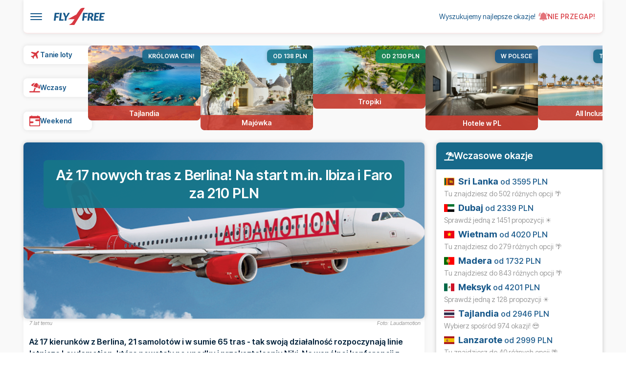

--- FILE ---
content_type: text/html; charset=UTF-8
request_url: https://www.fly4free.pl/ryanair-laudamotion-wspolpraca/
body_size: 17110
content:
<!DOCTYPE html><html lang="pl" class=""><head> <meta charset="utf-8"> <meta http-equiv="X-UA-Compatible" content="IE=edge,chrome=1"> <meta name="viewport" content="width=device-width, initial-scale=1.0"> <meta name="theme-color" content="#17588a"> <meta name="msapplication-TileColor" content="#17588a"> <link rel="manifest" href="/manifest.json"> <title>Aż 17 nowych tras z Berlina! Na start m.in. Ibiza i Faro za 210 PLN - Fly4free.pl - wydawaj mniej, podróżuj więcej - tanie loty, wczasy, hotele</title> <meta name="description" content="Aż 17 kierunków z Berlina, 21 samolotów i w sumie 65 tras - tak swoją działalność rozpoczyna Laudamotion, która powstała po upadku i przekształceniu Niki. Na wspólnej konferencji z Ryanairem przedstawiono szczegóły współpracy."> <meta name="keywords" content="tanie loty, tanie linie, tanie linie lotnicze, tanie bilety, tanie bilety lotnicze, promocje biletów lotniczych, promocje lotnicze, hotele wizzair, wizz air, ryanair, easyjet, norwegian, austrian, aer lingus, lufthansa, klm, lot, air asia, finnair, finn air, malev, aeroflot, aerosvit, bangkok, tajlandia, krym, barcelona, okazje na podróże, okazje podróże, okazje wczasy, okazje hotele"> <meta property="og:site_name" content="Fly4free.pl - wydawaj mniej, podróżuj więcej - tanie loty, wczasy, hotele"> <meta property="og:locale" content="pl_PL"> <meta property="og:title" content="Aż 17 nowych tras z Berlina! Na start m.in. Ibiza i Faro za 210 PLN - Fly4free.pl - wydawaj mniej, podróżuj więcej - tanie loty, wczasy, hotele"> <meta property="og:description" content="Aż 17 kierunków z Berlina, 21 samolotów i w sumie 65 tras - tak swoją działalność rozpoczyna Laudamotion, która powstała po upadku i przekształceniu Niki. Na wspólnej konferencji z Ryanairem przedstawiono szczegóły współpracy."> <meta property="og:type" content="article"> <meta property="og:url" content="https://www.fly4free.pl/ryanair-laudamotion-wspolpraca/"> <meta property="og:image" content="//www.fly4free.pl/wp-content/uploads/2018/03/laudamotion.png"> <meta property="fb:pages" content="240436482717"> <link rel="publisher" href="//plus.google.com/116398768758834509220"> <meta name="twitter:site" content="@Fly4freepl"> <meta name="twitter:card" content="summary_large_image"> <meta name="twitter:title" content="Aż 17 nowych tras z Berlina! Na start m.in. Ibiza i Faro za 210 PLN - Fly4free.pl - wydawaj mniej, podróżuj więcej - tanie loty, wczasy, hotele"> <meta name="twitter:description" content="Aż 17 kierunków z Berlina, 21 samolotów i w sumie 65 tras - tak swoją działalność rozpoczyna Laudamotion, która powstała po upadku i przekształceniu Niki. Na wspólnej konferencji z Ryanairem przedstawiono szczegóły współpracy."> <meta name="twitter:image" content="//www.fly4free.pl/wp-content/uploads/2018/03/laudamotion.png?1"> <link rel="canonical" href="https://www.fly4free.pl/ryanair-laudamotion-wspolpraca/"> <script type="application/ld+json">{ "@context" : "http://schema.org", "@type" : "WebSite", "name" : "Fly4free.pl", "url" : "https://www.fly4free.pl/"	} </script> <script type="text/javascript"> window.f4fTitle = "Fly4free.pl - wydawaj mniej, podróżuj więcej - tanie loty, wczasy, hotele"; window.f4fAjax = true; window.f4fAddress = "/"; window.f4fAds = []; window.f4fDestinationFormFill = ""; window.f4fIsAdblock = Math.random().toString(36).substr(2, 9); window.f4fIsApp = location.search.indexOf('utm_medium=android-notLogged') > 0 || location.search.indexOf('utm_medium=ios-notLogged') > 0 || location.search.indexOf('utm_medium=android-logged') > 0 || location.search.indexOf('utm_medium=ios-logged') > 0; window.f4fGtmData = {post_type: null, post_category: null, post_author: null}; window.appBodyInterval = setInterval(function () { if (document.querySelector('body')) { clearInterval(window.appBodyInterval); if (window.f4fIsApp) { document.querySelector('body').classList.add('f4f-mobile-app'); } } }, 200); </script> <script type="text/javascript"> window.f4fData = {}; window.f4fData.url = "https://www.fly4free.pl/ryanair-laudamotion-wspolpraca/"; window.f4fData.payload = {}; window.f4fData.device = "browser"; window.f4fData.payload.post_id = "377246"; </script> <script type="text/javascript">window._CTZ = [];</script> <link rel="pingback" href="https://www.fly4free.pl/xmlrpc.php"> <link rel="EditURI" type="application/rsd+xml" title="RSD" href="//fly4free.pl/xmlrpc.php?rsd"> <link rel="alternate" type="application/rss+xml" title="RSS 2.0" href="https://www.fly4free.pl/feed/"> <link rel="alternate" type="text/xml" title="RSS .92" href="https://www.fly4free.pl/feed/rss/"> <link rel="alternate" type="application/atom+xml" title="Atom 0.3" href="https://www.fly4free.pl/feed/atom/"> <script defer data-domain="fly4free.pl" src="https://pa.f4f.pl/js/script.outbound-links.js"></script> <meta name="robots" content="max-image-preview:large"><link rel="preconnect" href="https://fonts.googleapis.com"><link rel="preconnect" href="https://fonts.gstatic.com" crossorigin><link rel="preconnect" href="https://f4fcdn.eu"><link rel="preload" href="//www.fly4free.pl/wp-content/themes/fly4free/assets/js/ads.js" as="script"><link rel="preload" href="//www.fly4free.pl/wp-content/themes/fly4free/assets/flag-icons.min.css" as="style"><link href="https://fonts.googleapis.com/css2?family=Inter+Tight:ital,wght@0,100..900;1,100..900&display=swap" rel="stylesheet"><link rel="stylesheet" href="//www.fly4free.pl/wp-content/themes/fly4free/assets/flag-icons.min.css"><script src="//www.fly4free.pl/wp-content/themes/fly4free/assets/js/ads.js"></script><script async src="https://securepubads.g.doubleclick.net/tag/js/gpt.js"></script><script> var googletag = googletag || {}; googletag.cmd = googletag.cmd || []; googletag.cmd.push(function () { window.dfpMegaSizes = googletag.sizeMapping().addSize([768, 200], [[750, 200], [728, 90]]).addSize([350, 200], [[336, 280], [300, 250]]).addSize([320, 200], [300, 250]).addSize([0, 0], []).build(); window.dfpMegaDesktopSizes = googletag.sizeMapping().addSize([1150, 200], [[1140, 300], [970, 250], [980, 200]]).addSize([992, 200], [[970, 250], [980, 200]]).addSize([0, 0], []).build(); window.dfpWideSizes = googletag.sizeMapping().addSize([768, 200], [[728, 90], [750, 200]]).addSize([350, 200], [[336, 280], [300, 250]]).addSize([320, 200], [300, 250]).addSize([0, 0], []).build(); window.dfpDblSizes = googletag.sizeMapping().addSize([768, 200], [[728, 90], [750, 200]]).addSize([350, 200], [[336, 280], [300, 250]]).addSize([320, 200], [300, 250]).addSize([0, 0], []).build(); window.dfpSidebarSizes = googletag.sizeMapping().addSize([992, 100], [[120, 600], [160, 600], [300, 600]]).addSize([0, 0], []).build(); window.dfpHalfSizes = googletag.sizeMapping().addSize([992, 100], [[120, 600], [300, 600], [160, 600]]).addSize([0, 0], []).build(); window.dfpStickySizes = googletag.sizeMapping().addSize([1000, 200], ['fluid', [970, 66], [468, 60], [320, 50], [300, 75], [400, 75]]).addSize([500, 200], ['fluid', [216, 36], [216, 54], [234, 60], [300, 50], [300, 75], [320, 50], [468, 60], [400, 75]]).addSize([320, 200], ['fluid', [216, 36], [216, 54], [234, 60], [300, 50], [300, 75], [320, 50]]).addSize([0, 0], []).build(); googletag.pubads().disableInitialLoad(); googletag.pubads().enableSingleRequest(); googletag.pubads().collapseEmptyDivs(); googletag.enableServices(); });</script><script type="text/javascript" src="//cdn-a.yieldlove.com/v2/yieldlove.js?fly4free.pl"></script><style>.placement-sticky .placement-fillable { width: 100%; }</style><script async type="application/javascript" src="https://news.google.com/swg/js/v1/swg-basic.js"></script><script> (self.SWG_BASIC = self.SWG_BASIC || []).push(basicSubscriptions => { basicSubscriptions.init({ type: "NewsArticle", isPartOfType: ["Product"], isPartOfProductId: "CAowmfG3DA:openaccess", clientOptions: { theme: "light", lang: "pl" }, }); });</script><!--[if IE]><link rel="shortcut icon" href="//www.fly4free.pl/wp-content/themes/fly4free/favicon.ico"><![endif]--><link rel="icon" type="image/png" sizes="32x32" href="//www.fly4free.pl/wp-content/themes/fly4free/favicon-32x32.png"><link rel="icon" type="image/png" sizes="96x96" href="//www.fly4free.pl/wp-content/themes/fly4free/favicon-96x96.png"><link rel="icon" type="image/png" sizes="16x16" href="//www.fly4free.pl/wp-content/themes/fly4free/favicon-16x16.png"><link rel="icon" type="image/png" href="//www.fly4free.pl/wp-content/themes/fly4free/favicon.png"><link rel="preload" href="//www.fly4free.pl/wp-content/themes/fly4free/assets/js/main.js?15" as="script"><script async src="//www.fly4free.pl/wp-content/themes/fly4free/assets/js/main.js?15"></script><link rel="stylesheet" href="//www.fly4free.pl/wp-content/themes/fly4free/style.css?18"><script src="https://konto.fly4free.pl/js/modal-account-widget.js?5"></script><link rel="stylesheet" href="https://konto.fly4free.pl/css/modal-account-widget.css?5"><!-- InMobi Choice. Consent Manager Tag v3.0 (for TCF 2.2) --><script type="text/javascript" async=true>(function() { var host = 'fly4free.pl'; var element = document.createElement('script'); var firstScript = document.getElementsByTagName('script')[0]; var url = 'https://cmp.inmobi.com' .concat('/choice/', 'hvJAC8_jUW110', '/', host, '/choice.js?tag_version=V3'); var uspTries = 0; var uspTriesLimit = 3; element.async = true; element.type = 'text/javascript'; element.src = url; firstScript.parentNode.insertBefore(element, firstScript); function makeStub() { var TCF_LOCATOR_NAME = '__tcfapiLocator'; var queue = []; var win = window; var cmpFrame; function addFrame() { var doc = win.document; var otherCMP = !!(win.frames[TCF_LOCATOR_NAME]); if (!otherCMP) { if (doc.body) { var iframe = doc.createElement('iframe'); iframe.style.cssText = 'display:none'; iframe.name = TCF_LOCATOR_NAME; doc.body.appendChild(iframe); } else { setTimeout(addFrame, 5); } } return !otherCMP; } function tcfAPIHandler() { var gdprApplies; var args = arguments; if (!args.length) { return queue; } else if (args[0] === 'setGdprApplies') { if ( args.length > 3 && args[2] === 2 && typeof args[3] === 'boolean' ) { gdprApplies = args[3]; if (typeof args[2] === 'function') { args[2]('set', true); } } } else if (args[0] === 'ping') { var retr = { gdprApplies: gdprApplies, cmpLoaded: false, cmpStatus: 'stub' }; if (typeof args[2] === 'function') { args[2](retr); } } else { if(args[0] === 'init' && typeof args[3] === 'object') { args[3] = Object.assign(args[3], { tag_version: 'V3' }); } queue.push(args); } } function postMessageEventHandler(event) { var msgIsString = typeof event.data === 'string'; var json = {}; try { if (msgIsString) { json = JSON.parse(event.data); } else { json = event.data; } } catch (ignore) {} var payload = json.__tcfapiCall; if (payload) { window.__tcfapi( payload.command, payload.version, function(retValue, success) { var returnMsg = { __tcfapiReturn: { returnValue: retValue, success: success, callId: payload.callId } }; if (msgIsString) { returnMsg = JSON.stringify(returnMsg); } if (event && event.source && event.source.postMessage) { event.source.postMessage(returnMsg, '*'); } }, payload.parameter ); } } while (win) { try { if (win.frames[TCF_LOCATOR_NAME]) { cmpFrame = win; break; } } catch (ignore) {} if (win === window.top) { break; } win = win.parent; } if (!cmpFrame) { addFrame(); win.__tcfapi = tcfAPIHandler; win.addEventListener('message', postMessageEventHandler, false); } }; makeStub(); var uspStubFunction = function() { var arg = arguments; if (typeof window.__uspapi !== uspStubFunction) { setTimeout(function() { if (typeof window.__uspapi !== 'undefined') { window.__uspapi.apply(window.__uspapi, arg); } }, 500); } }; var checkIfUspIsReady = function() { uspTries++; if (window.__uspapi === uspStubFunction && uspTries < uspTriesLimit) { console.warn('USP is not accessible'); } else { clearInterval(uspInterval); } }; if (typeof window.__uspapi === 'undefined') { window.__uspapi = uspStubFunction; var uspInterval = setInterval(checkIfUspIsReady, 6000); }
})();</script><!-- End InMobi Choice. Consent Manager Tag v3.0 (for TCF 2.2) --><style type="text/css">img.wp-smiley,
img.emoji {	display: inline !important;	border: none !important;	box-shadow: none !important;	height: 1em !important;	width: 1em !important;	margin: 0 .07em !important;	vertical-align: -0.1em !important;	background: none !important;	padding: 0 !important;
}</style></head><body class="post-template-default single single-post postid-377246 single-format-standard"> <div class="placement placement-sticky js-sticky-premium"> <div class="placement-fillable"> <!-- /4762150/top-sticky-premium --> <div id="div-gpt-ad-697e4924b3bb9" class="placement-centered"> <script> googletag.cmd.push(function () { if (!window.f4fAds['top-sticky-premium']) { window.f4fAds['top-sticky-premium'] = googletag.defineSlot('/4762150/top-sticky-premium', ['fluid', [216, 36], [216, 54], [234, 60], [300, 50], [300, 75], [320, 50], [468, 60], [970, 66], [400, 75]], 'div-gpt-ad-697e4924b3bb9').defineSizeMapping(window.dfpStickySizes).addService(googletag.pubads()); googletag.display('div-gpt-ad-697e4924b3bb9'); } }); </script> </div> </div></div> <div x-data="{ navOpen: false }" @keydown.escape.window="navOpen = false"> <div class="nav-overlay" x-cloak x-show="navOpen" x-transition:enter="transition-opacity ease-out duration-200" x-transition:enter-start="opacity-0" x-transition:enter-end="opacity-100" x-transition:leave="transition-opacity ease-in duration-200" x-transition:leave-start="opacity-100" x-transition:leave-end="opacity-0" @click="navOpen = false"> </div> <nav class="nav-drawer" x-cloak x-show="navOpen" x-transition:enter="nav-drawer-enter" x-transition:enter-start="nav-drawer-enter-start" x-transition:enter-end="nav-drawer-enter-end" x-transition:leave="nav-drawer-leave" x-transition:leave-start="nav-drawer-leave-start" x-transition:leave-end="nav-drawer-leave-end"> <div class="nav-drawer__content"> <div class="nav-drawer__close-area"> <button class="nav-drawer__close hamburger hamburger--collapse is-active" @click="navOpen = false" aria-label="Zamknij menu"> <span class="hamburger-box"> <span class="hamburger-inner"></span> </span> </button> </div> <div class="nav-drawer__search"> <form action="/" method="get" class="nav-drawer__search-form"> <input type="search" name="s" value="" placeholder="Wyszukaj..." autocomplete="off" class="nav-drawer__search-input"> <button type="submit" class="nav-drawer__search-button" aria-label="Szukaj"> <svg xmlns="http://www.w3.org/2000/svg" viewBox="0 0 24 24" fill="none" stroke="currentColor" stroke-width="2" stroke-linecap="round" stroke-linejoin="round" width="20" height="20"> <circle cx="11" cy="11" r="8"></circle> <path d="m21 21-4.35-4.35"></path> </svg> </button> </form> </div> <div class="nav-drawer__body"> <ul class="nav-drawer__list"> <li class="nav-drawer__item nav-drawer__item--header"> <span>Najważniejsze</span> </li> <li class="nav-drawer__item"> <a href="https://www.fly4free.pl/co-to-jest-fly4free/" class="nav-drawer__link" @click="navOpen = false">Co to jest Fly4free.pl?</a> </li> <li class="nav-drawer__item"> <a href="https://www2.esky.pl/lot+hotel/portfolio?partner_id=FLY4FREEPACKAGES" class="nav-drawer__link" target="_blank" @click="navOpen = false">Szukaj lotów i noclegów</a> </li> <!--<li class="nav-drawer__item"> <a href="/tanie-loty/abc-podrozowania/" class="nav-drawer__link" @click="navOpen = false">ABC podróżowania</a> </li>--> <li class="nav-drawer__item"> <a href="/tanie-loty/promocje/" class="nav-drawer__link" @click="navOpen = false">Tylko okazje</a> </li> <li class="nav-drawer__item"> <a href="/tanie-loty/news/" class="nav-drawer__link" @click="navOpen = false">Do poczytania</a> </li> <li class="nav-drawer__item"> <a href="/kontakt/" class="nav-drawer__link" @click="navOpen = false">Kontakt</a> </li> <li class="nav-drawer__item nav-drawer__item--header"> <span>Okazje z...</span> </li> <li class="nav-drawer__item"> <a href="/tanie-loty/z-bydgoszczy/" class="nav-drawer__link" @click="navOpen = false">z Bydgoszczy</a> </li> <li class="nav-drawer__item"> <a href="/tanie-loty/z-gdanska/" class="nav-drawer__link" @click="navOpen = false">z Gdańska</a> </li> <li class="nav-drawer__item"> <a href="/tanie-loty/z-katowic/" class="nav-drawer__link" @click="navOpen = false">z Katowic</a> </li> <li class="nav-drawer__item"> <a href="/tanie-loty/z-krakowa/" class="nav-drawer__link" @click="navOpen = false">z Krakowa</a> </li> <li class="nav-drawer__item"> <a href="/tanie-loty/z-lodzi/" class="nav-drawer__link" @click="navOpen = false">z Łodzi</a> </li> <li class="nav-drawer__item"> <a href="/tanie-loty/z-poznania/" class="nav-drawer__link" @click="navOpen = false">z Poznania</a> </li> <li class="nav-drawer__item"> <a href="/tanie-loty/z-rzeszowa/" class="nav-drawer__link" @click="navOpen = false">z Rzeszowa</a> </li> <li class="nav-drawer__item"> <a href="/tanie-loty/z-szczecina/" class="nav-drawer__link" @click="navOpen = false">z Szczecina</a> </li> <li class="nav-drawer__item"> <a href="/tanie-loty/z-warszawy/" class="nav-drawer__link" @click="navOpen = false">z Warszawy</a> </li> <li class="nav-drawer__item"> <a href="/tanie-loty/z-wroclawia/" class="nav-drawer__link" @click="navOpen = false">z Wrocławia</a> </li> <li class="nav-drawer__item"> <a href="/tanie-loty/z-berlina/" class="nav-drawer__link" @click="navOpen = false">z Berlina</a> </li> <li class="nav-drawer__item"> <a href="/tanie-loty/z-pragi/" class="nav-drawer__link" @click="navOpen = false">z Pragi</a> </li> <li class="nav-drawer__item nav-drawer__item--header"> <span>Przydatne</span> </li> <li class="nav-drawer__item"> <a href="https://www.fly4free.pl/forum/" class="nav-drawer__link" target="_blank" @click="navOpen = false">Forum Fly4free.pl</a> </li> <li class="nav-drawer__item"> <a href="https://spolecznosc.fly4free.pl/" class="nav-drawer__link" target="_blank" @click="navOpen = false">Relacje z podróży</a> </li> <li class="nav-drawer__item"> <a href="https://itunes.apple.com/pl/app/fly4free-pl-tanie-loty/id633946569?l=pl" class="nav-drawer__link" target="_blank" @click="navOpen = false">Aplikacja na iPhone</a> </li> <li class="nav-drawer__item"> <a href="https://play.google.com/store/apps/details?id=pl.f4f.lite" class="nav-drawer__link" target="_blank" @click="navOpen = false">Aplikacja na Android</a> </li> <li class="nav-drawer__item"> <a href="/feed/" class="nav-drawer__link" target="_blank" @click="navOpen = false">Wpisy (RSS)</a> </li> <li class="nav-drawer__item nav-drawer__item--header"> <span>Znajdź nas</span> </li> <li class="nav-drawer__item"> <a href="https://fb.me/fly4free" class="nav-drawer__link" target="_blank" @click="navOpen = false">Facebook</a> </li> <li class="nav-drawer__item"> <a href="https://www.instagram.com/fly4free.pl/" class="nav-drawer__link" target="_blank" @click="navOpen = false">Instagram</a> </li> <li class="nav-drawer__item"> <a href="https://www.tiktok.com/@fly4free.pl" class="nav-drawer__link" target="_blank" @click="navOpen = false">TikTok</a> </li> <li class="nav-drawer__item"> <a href="https://whatsapp.com/channel/0029VaDkRyu9RZAcE0oM9P01" class="nav-drawer__link" target="_blank" @click="navOpen = false">WhatsApp</a> </li> <li class="nav-drawer__item"> <a href="https://www.facebook.com/groups/fly4freepl/" class="nav-drawer__link" target="_blank" @click="navOpen = false">Grupa podróżników</a> </li> <li class="nav-drawer__item nav-drawer__item--header"> <span>Więcej o Fly4free.pl</span> </li> <li class="nav-drawer__item"> <a href="/o-nas/" class="nav-drawer__link" @click="navOpen = false">O nas</a> </li> <li class="nav-drawer__item"> <a href="/regulamin-fly4free/" class="nav-drawer__link" @click="navOpen = false">Regulamin</a> </li> <li class="nav-drawer__item"> <a href="/polityka-prywatnosci/" class="nav-drawer__link" @click="navOpen = false">Polityka prywatności</a> </li> <li class="nav-drawer__item"> <a href="/kodeks-dobrych-praktyk/" class="nav-drawer__link" @click="navOpen = false">Kodeks dobrych praktyk</a> </li> <li class="nav-drawer__item"> <a href="https://losinternetos.com/" class="nav-drawer__link" target="_blank" @click="navOpen = false">Informacje publiczne</a> </li> </ul> </div> </div> </nav> <header class="header"> <div class="header__left"> <div class="header__nav"> <button class="hamburger hamburger--collapse" type="button" @click="navOpen = !navOpen" :class="{ 'is-active': navOpen }" :aria-label="navOpen ? 'Zamknij menu' : 'Otwórz menu'" :aria-expanded="navOpen"> <span class="hamburger-box"> <span class="hamburger-inner"></span> </span> </button> </div> <div class="header__logo"> <a href="/" title="Fly4free.pl">Fly4free.pl</a> </div> </div> <div class="header__right"> <div class="header__claim"> <a href="/#okazje">Wyszukujemy najlepsze okazje!</a> </div> <div class="header__icons"> <button id="account-button" class="header__icon header__icon-notifications" target="_blank"> <span></span> Nie przegap! </button> </div> </div> </header> </div> <div class="hottest"> <div class="hottest__container"> <div class="hottest__items"> <a href="/tanie-loty/loty/" class="hottest__item"> <div class="hottest__item-svg"> <svg xmlns="http://www.w3.org/2000/svg" width="24" height="24" viewBox="0 0 24 24"> <path fill="#D7353D" d="M20.56 3.91c.59.59.59 1.54 0 2.12l-3.89 3.89l2.12 9.19l-1.41 1.42l-3.88-7.43L9.6 17l.36 2.47l-1.07 1.06l-1.76-3.18l-3.19-1.77L5 14.5l2.5.37L11.37 11L3.94 7.09l1.42-1.41l9.19 2.12l3.89-3.89c.56-.58 1.56-.58 2.12 0" stroke-width="0.7" stroke="#D7353D" /> </svg> </div> <span>Tanie loty</span> </a> <a href="/tanie-loty/wczasy/" class="hottest__item"> <div class="hottest__item-svg"> <svg xmlns="http://www.w3.org/2000/svg" width="576" height="512" viewBox="0 0 576 512"> <path fill="#D7353D" d="m346.3 271.8l-60.1-21.9L214 448H32c-17.7 0-32 14.3-32 32s14.3 32 32 32h512c17.7 0 32-14.3 32-32s-14.3-32-32-32H282.1l64.1-176.2zm121.1-.2l-3.3 9.1l67.7 24.6c18.1 6.6 38-4.2 39.6-23.4c6.5-78.5-23.9-155.5-80.8-208.5c2 8 3.2 16.3 3.4 24.8l.2 6c1.8 57-7.3 113.8-26.8 167.4M462 99.1c-1.1-34.4-22.5-64.8-54.4-77.4c-.9-.4-1.9-.7-2.8-1.1c-33-11.7-69.8-2.4-93.1 23.8l-4 4.5C272.4 88.3 245 134.2 226.8 184l-3.3 9.1L434 269.7l3.3-9.1c18.1-49.8 26.6-102.5 24.9-155.5zm-354.8 13.8c-11.1 15.7-2.8 36.8 15.3 43.4l71 25.8l3.3-9.1c19.5-53.6 49.1-103 87.1-145.5l4-4.5c6.2-6.9 13.1-13 20.5-18.2c-79.6 2.5-154.7 42.2-201.2 108z" /> </svg> </div> <span>Wczasy</span> </a> <a href="/tag/tanie-loty-na-weekend/" class="hottest__item"> <div class="hottest__item-svg"> <svg viewbox="0 0 32 32" width="32" height="32" stroke="#D7353D" fill="#D7353D"><path d="M18 14a2 2 0 0 1 2-2h10v4h-10a2 2 0 0 1-2-2zM2 18h8a2 2 0 0 1 0 4H2V18z" /><path d="M7 0a1 1 0 0 1 1 1V2h16V1a1 1 0 0 1 2 0V2h2a4 4 0 0 1 4 4v22a4 4 0 0 1-4 4H4a4 4 0 0 1-4-4V6a4 4 0 0 1 4-4h2V1a1 1 0 0 1 1-1zM2 8v20a2 2 0 0 0 2 2h24a2 2 0 0 0 2-2V8H2z" /></svg> </div> <span>Weekend</span> </a> </div> <div class="hottest__items hottest__items--small"> <a href="https://www.fly4free.pl/sprawdz/tajlandia/" class="hottest__item" style="--content: 'Królowa cen!';"> <img src="//www.fly4free.pl/wp-content/uploads/2025/12/getty-images-StcchinvvQs-unsplash.jpg" alt="Tajlandia" data-srcset="//www.fly4free.pl/wp-content/uploads/2025/12/getty-images-StcchinvvQs-unsplash.jpg 1200w, //www.fly4free.pl/wp-content/uploads/2025/12/getty-images-StcchinvvQs-unsplash-150x100.jpg 150w, //www.fly4free.pl/wp-content/uploads/2025/12/getty-images-StcchinvvQs-unsplash-250x167.jpg 250w, //www.fly4free.pl/wp-content/uploads/2025/12/getty-images-StcchinvvQs-unsplash-768x512.jpg 768w, //www.fly4free.pl/wp-content/uploads/2025/12/getty-images-StcchinvvQs-unsplash-500x333.jpg 500w, //www.fly4free.pl/wp-content/uploads/2025/12/getty-images-StcchinvvQs-unsplash-400x267.jpg 400w" lazy> <span>Tajlandia</span> </a> <a href="https://www.fly4free.pl/sprawdz/majowka/" class="hottest__item" style="--content: 'od 138 PLN';"> <img src="//www.fly4free.pl/wp-content/uploads/2026/01/reisetopia-T0H3DS-0BiA-unsplash.jpg" alt="Majówka" class="hide-mobile" data-srcset="//www.fly4free.pl/wp-content/uploads/2026/01/reisetopia-T0H3DS-0BiA-unsplash.jpg 1920w, //www.fly4free.pl/wp-content/uploads/2026/01/reisetopia-T0H3DS-0BiA-unsplash-150x113.jpg 150w, //www.fly4free.pl/wp-content/uploads/2026/01/reisetopia-T0H3DS-0BiA-unsplash-250x188.jpg 250w, //www.fly4free.pl/wp-content/uploads/2026/01/reisetopia-T0H3DS-0BiA-unsplash-768x576.jpg 768w, //www.fly4free.pl/wp-content/uploads/2026/01/reisetopia-T0H3DS-0BiA-unsplash-1536x1152.jpg 1536w, //www.fly4free.pl/wp-content/uploads/2026/01/reisetopia-T0H3DS-0BiA-unsplash-1200x900.jpg 1200w, //www.fly4free.pl/wp-content/uploads/2026/01/reisetopia-T0H3DS-0BiA-unsplash-500x375.jpg 500w, //www.fly4free.pl/wp-content/uploads/2026/01/reisetopia-T0H3DS-0BiA-unsplash-400x300.jpg 400w" lazy> <img src="//www.fly4free.pl/wp-content/uploads/2026/01/victor-malyushev-NS_Ia0AYA88-unsplash.jpg" alt="Majówka" class="hide-desktop" data-srcset="//www.fly4free.pl/wp-content/uploads/2026/01/victor-malyushev-NS_Ia0AYA88-unsplash.jpg 1920w, //www.fly4free.pl/wp-content/uploads/2026/01/victor-malyushev-NS_Ia0AYA88-unsplash-113x150.jpg 113w, //www.fly4free.pl/wp-content/uploads/2026/01/victor-malyushev-NS_Ia0AYA88-unsplash-188x250.jpg 188w, //www.fly4free.pl/wp-content/uploads/2026/01/victor-malyushev-NS_Ia0AYA88-unsplash-768x1024.jpg 768w, //www.fly4free.pl/wp-content/uploads/2026/01/victor-malyushev-NS_Ia0AYA88-unsplash-1152x1536.jpg 1152w, //www.fly4free.pl/wp-content/uploads/2026/01/victor-malyushev-NS_Ia0AYA88-unsplash-1536x2048.jpg 1536w, //www.fly4free.pl/wp-content/uploads/2026/01/victor-malyushev-NS_Ia0AYA88-unsplash-900x1200.jpg 900w, //www.fly4free.pl/wp-content/uploads/2026/01/victor-malyushev-NS_Ia0AYA88-unsplash-375x500.jpg 375w, //www.fly4free.pl/wp-content/uploads/2026/01/victor-malyushev-NS_Ia0AYA88-unsplash-300x400.jpg 300w" lazy> <span>Majówka</span> </a> <a href="https://www.fly4free.pl/sprawdz/tropiki/" class="hottest__item" style="--content: 'od 2130 PLN';"> <img src="//www.fly4free.pl/wp-content/uploads/2026/01/zen-zeee-epNWm9wwb-o-unsplash.jpg" alt="Tropiki" class="hide-mobile" data-srcset="//www.fly4free.pl/wp-content/uploads/2026/01/zen-zeee-epNWm9wwb-o-unsplash.jpg 1920w, //www.fly4free.pl/wp-content/uploads/2026/01/zen-zeee-epNWm9wwb-o-unsplash-150x84.jpg 150w, //www.fly4free.pl/wp-content/uploads/2026/01/zen-zeee-epNWm9wwb-o-unsplash-250x141.jpg 250w, //www.fly4free.pl/wp-content/uploads/2026/01/zen-zeee-epNWm9wwb-o-unsplash-768x432.jpg 768w, //www.fly4free.pl/wp-content/uploads/2026/01/zen-zeee-epNWm9wwb-o-unsplash-1536x864.jpg 1536w, //www.fly4free.pl/wp-content/uploads/2026/01/zen-zeee-epNWm9wwb-o-unsplash-1200x675.jpg 1200w, //www.fly4free.pl/wp-content/uploads/2026/01/zen-zeee-epNWm9wwb-o-unsplash-500x281.jpg 500w, //www.fly4free.pl/wp-content/uploads/2026/01/zen-zeee-epNWm9wwb-o-unsplash-400x225.jpg 400w" lazy> <img src="//www.fly4free.pl/wp-content/uploads/2026/01/michelangelo-azzariti-GrlSpfWVUek-unsplash.jpg" alt="Tropiki" class="hide-desktop" data-srcset="//www.fly4free.pl/wp-content/uploads/2026/01/michelangelo-azzariti-GrlSpfWVUek-unsplash.jpg 1920w, //www.fly4free.pl/wp-content/uploads/2026/01/michelangelo-azzariti-GrlSpfWVUek-unsplash-120x150.jpg 120w, //www.fly4free.pl/wp-content/uploads/2026/01/michelangelo-azzariti-GrlSpfWVUek-unsplash-200x250.jpg 200w, //www.fly4free.pl/wp-content/uploads/2026/01/michelangelo-azzariti-GrlSpfWVUek-unsplash-768x960.jpg 768w, //www.fly4free.pl/wp-content/uploads/2026/01/michelangelo-azzariti-GrlSpfWVUek-unsplash-1229x1536.jpg 1229w, //www.fly4free.pl/wp-content/uploads/2026/01/michelangelo-azzariti-GrlSpfWVUek-unsplash-1638x2048.jpg 1638w, //www.fly4free.pl/wp-content/uploads/2026/01/michelangelo-azzariti-GrlSpfWVUek-unsplash-960x1200.jpg 960w, //www.fly4free.pl/wp-content/uploads/2026/01/michelangelo-azzariti-GrlSpfWVUek-unsplash-400x500.jpg 400w, //www.fly4free.pl/wp-content/uploads/2026/01/michelangelo-azzariti-GrlSpfWVUek-unsplash-320x400.jpg 320w" lazy> <span>Tropiki</span> </a> <a href="https://www.fly4free.pl/sprawdz/hotele-w-polsce/" class="hottest__item" style="--content: 'W Polsce';"> <img src="//www.fly4free.pl/wp-content/uploads/2025/12/getty-images-gTA4bkiD2Xw-unsplash.jpg" alt="Hotele w PL" data-srcset="//www.fly4free.pl/wp-content/uploads/2025/12/getty-images-gTA4bkiD2Xw-unsplash.jpg 1920w, //www.fly4free.pl/wp-content/uploads/2025/12/getty-images-gTA4bkiD2Xw-unsplash-150x113.jpg 150w, //www.fly4free.pl/wp-content/uploads/2025/12/getty-images-gTA4bkiD2Xw-unsplash-250x188.jpg 250w, //www.fly4free.pl/wp-content/uploads/2025/12/getty-images-gTA4bkiD2Xw-unsplash-768x577.jpg 768w, //www.fly4free.pl/wp-content/uploads/2025/12/getty-images-gTA4bkiD2Xw-unsplash-1536x1154.jpg 1536w, //www.fly4free.pl/wp-content/uploads/2025/12/getty-images-gTA4bkiD2Xw-unsplash-1200x901.jpg 1200w, //www.fly4free.pl/wp-content/uploads/2025/12/getty-images-gTA4bkiD2Xw-unsplash-500x376.jpg 500w, //www.fly4free.pl/wp-content/uploads/2025/12/getty-images-gTA4bkiD2Xw-unsplash-400x300.jpg 400w" lazy> <span>Hotele w PL</span> </a> <a href="https://www.fly4free.pl/sprawdz/allinclusive/" class="hottest__item" style="--content: 'Tanie Wczasy';"> <img src="//www.fly4free.pl/wp-content/uploads/2025/12/getty-images-omuPUOJ2Hy0-unsplash.jpg" alt="All Inclusive" data-srcset="//www.fly4free.pl/wp-content/uploads/2025/12/getty-images-omuPUOJ2Hy0-unsplash.jpg 1920w, //www.fly4free.pl/wp-content/uploads/2025/12/getty-images-omuPUOJ2Hy0-unsplash-150x100.jpg 150w, //www.fly4free.pl/wp-content/uploads/2025/12/getty-images-omuPUOJ2Hy0-unsplash-250x167.jpg 250w, //www.fly4free.pl/wp-content/uploads/2025/12/getty-images-omuPUOJ2Hy0-unsplash-768x512.jpg 768w, //www.fly4free.pl/wp-content/uploads/2025/12/getty-images-omuPUOJ2Hy0-unsplash-1536x1024.jpg 1536w, //www.fly4free.pl/wp-content/uploads/2025/12/getty-images-omuPUOJ2Hy0-unsplash-1200x800.jpg 1200w, //www.fly4free.pl/wp-content/uploads/2025/12/getty-images-omuPUOJ2Hy0-unsplash-500x333.jpg 500w, //www.fly4free.pl/wp-content/uploads/2025/12/getty-images-omuPUOJ2Hy0-unsplash-400x267.jpg 400w" lazy> <span>All Inclusive</span> </a> <a href="https://www.fly4free.pl/sprawdz/do-wloch/" class="hottest__item" style="--content: 'od 138 PLN';"> <img src="//www.fly4free.pl/wp-content/uploads/2025/12/nik-owens-40OJLYVWeeM-unsplash-scaled.jpg" alt="Do Włoch" class="hide-mobile" data-srcset="//www.fly4free.pl/wp-content/uploads/2025/12/nik-owens-40OJLYVWeeM-unsplash-scaled.jpg 2560w, //www.fly4free.pl/wp-content/uploads/2025/12/nik-owens-40OJLYVWeeM-unsplash-150x100.jpg 150w, //www.fly4free.pl/wp-content/uploads/2025/12/nik-owens-40OJLYVWeeM-unsplash-250x167.jpg 250w, //www.fly4free.pl/wp-content/uploads/2025/12/nik-owens-40OJLYVWeeM-unsplash-768x513.jpg 768w, //www.fly4free.pl/wp-content/uploads/2025/12/nik-owens-40OJLYVWeeM-unsplash-1536x1025.jpg 1536w, //www.fly4free.pl/wp-content/uploads/2025/12/nik-owens-40OJLYVWeeM-unsplash-2048x1367.jpg 2048w, //www.fly4free.pl/wp-content/uploads/2025/12/nik-owens-40OJLYVWeeM-unsplash-1200x801.jpg 1200w, //www.fly4free.pl/wp-content/uploads/2025/12/nik-owens-40OJLYVWeeM-unsplash-500x334.jpg 500w, //www.fly4free.pl/wp-content/uploads/2025/12/nik-owens-40OJLYVWeeM-unsplash-400x267.jpg 400w" lazy> <img src="//www.fly4free.pl/wp-content/uploads/2025/12/thimotius-timmy-wQ15rYD3GYg-unsplash-scaled.jpg" alt="Do Włoch" class="hide-desktop" data-srcset="//www.fly4free.pl/wp-content/uploads/2025/12/thimotius-timmy-wQ15rYD3GYg-unsplash-scaled.jpg 1442w, //www.fly4free.pl/wp-content/uploads/2025/12/thimotius-timmy-wQ15rYD3GYg-unsplash-85x150.jpg 85w, //www.fly4free.pl/wp-content/uploads/2025/12/thimotius-timmy-wQ15rYD3GYg-unsplash-141x250.jpg 141w, //www.fly4free.pl/wp-content/uploads/2025/12/thimotius-timmy-wQ15rYD3GYg-unsplash-768x1363.jpg 768w, //www.fly4free.pl/wp-content/uploads/2025/12/thimotius-timmy-wQ15rYD3GYg-unsplash-865x1536.jpg 865w, //www.fly4free.pl/wp-content/uploads/2025/12/thimotius-timmy-wQ15rYD3GYg-unsplash-1154x2048.jpg 1154w, //www.fly4free.pl/wp-content/uploads/2025/12/thimotius-timmy-wQ15rYD3GYg-unsplash-676x1200.jpg 676w, //www.fly4free.pl/wp-content/uploads/2025/12/thimotius-timmy-wQ15rYD3GYg-unsplash-282x500.jpg 282w, //www.fly4free.pl/wp-content/uploads/2025/12/thimotius-timmy-wQ15rYD3GYg-unsplash-225x400.jpg 225w" lazy> <span>Do Włoch</span> </a> <a href="https://www.fly4free.pl/sprawdz/do-usa/" class="hottest__item" style="--content: 'Ach te Stany!';"> <img src="//www.fly4free.pl/wp-content/uploads/2025/12/ganapathy-kumar-L75D18aVal8-unsplash.jpg" alt="Do USA" class="hide-mobile" data-srcset="//www.fly4free.pl/wp-content/uploads/2025/12/ganapathy-kumar-L75D18aVal8-unsplash.jpg 1920w, //www.fly4free.pl/wp-content/uploads/2025/12/ganapathy-kumar-L75D18aVal8-unsplash-150x99.jpg 150w, //www.fly4free.pl/wp-content/uploads/2025/12/ganapathy-kumar-L75D18aVal8-unsplash-250x166.jpg 250w, //www.fly4free.pl/wp-content/uploads/2025/12/ganapathy-kumar-L75D18aVal8-unsplash-100x65.jpg 100w, //www.fly4free.pl/wp-content/uploads/2025/12/ganapathy-kumar-L75D18aVal8-unsplash-768x509.jpg 768w, //www.fly4free.pl/wp-content/uploads/2025/12/ganapathy-kumar-L75D18aVal8-unsplash-1536x1018.jpg 1536w, //www.fly4free.pl/wp-content/uploads/2025/12/ganapathy-kumar-L75D18aVal8-unsplash-1200x795.jpg 1200w, //www.fly4free.pl/wp-content/uploads/2025/12/ganapathy-kumar-L75D18aVal8-unsplash-500x331.jpg 500w, //www.fly4free.pl/wp-content/uploads/2025/12/ganapathy-kumar-L75D18aVal8-unsplash-400x265.jpg 400w" lazy> <img src="//www.fly4free.pl/wp-content/uploads/2025/12/mos-sukjaroenkraisri-vO2XxMeYmnY-unsplash-scaled.jpg" alt="Do USA" class="hide-desktop" data-srcset="//www.fly4free.pl/wp-content/uploads/2025/12/mos-sukjaroenkraisri-vO2XxMeYmnY-unsplash-scaled.jpg 2048w, //www.fly4free.pl/wp-content/uploads/2025/12/mos-sukjaroenkraisri-vO2XxMeYmnY-unsplash-120x150.jpg 120w, //www.fly4free.pl/wp-content/uploads/2025/12/mos-sukjaroenkraisri-vO2XxMeYmnY-unsplash-200x250.jpg 200w, //www.fly4free.pl/wp-content/uploads/2025/12/mos-sukjaroenkraisri-vO2XxMeYmnY-unsplash-768x960.jpg 768w, //www.fly4free.pl/wp-content/uploads/2025/12/mos-sukjaroenkraisri-vO2XxMeYmnY-unsplash-1229x1536.jpg 1229w, //www.fly4free.pl/wp-content/uploads/2025/12/mos-sukjaroenkraisri-vO2XxMeYmnY-unsplash-1638x2048.jpg 1638w, //www.fly4free.pl/wp-content/uploads/2025/12/mos-sukjaroenkraisri-vO2XxMeYmnY-unsplash-960x1200.jpg 960w, //www.fly4free.pl/wp-content/uploads/2025/12/mos-sukjaroenkraisri-vO2XxMeYmnY-unsplash-400x500.jpg 400w, //www.fly4free.pl/wp-content/uploads/2025/12/mos-sukjaroenkraisri-vO2XxMeYmnY-unsplash-320x400.jpg 320w" lazy> <span>Do USA</span> </a> </div> </div></div> <article class="article" data-pid="377246"> <link rel="preload" as="image" imagesrcset="//www.fly4free.pl/wp-content/uploads/2018/03/laudamotion.png 650w, //www.fly4free.pl/wp-content/uploads/2018/03/laudamotion-150x60.png 150w, //www.fly4free.pl/wp-content/uploads/2018/03/laudamotion-250x100.png 250w" href="//www.fly4free.pl/wp-content/uploads/2018/03/laudamotion.png"><div class="article__container"> <div class="article__header"> <img srcset="//www.fly4free.pl/wp-content/uploads/2018/03/laudamotion.png 650w, //www.fly4free.pl/wp-content/uploads/2018/03/laudamotion-150x60.png 150w, //www.fly4free.pl/wp-content/uploads/2018/03/laudamotion-250x100.png 250w" src="//www.fly4free.pl/wp-content/uploads/2018/03/laudamotion.png" alt="laudamotion" class="article__header-hero" fetchpriority="high"> <div class="article__title"> <h1>Aż 17 nowych tras z Berlina! Na start m.in. Ibiza i Faro za 210 PLN</h1> </div> <div class="article__hotness js-article-hits " x-data="hotnessStats" x-init="collectStats('377246')"></div> <div class="offer__details"> </div> </div> <div class="article__meta"> <span class="time" x-data="relativeDate('2018-03-28T15:15:14+02:00')" x-text="relativeText" title="28 marca 2018, 15:15">28.03.2018</span> <figcaption>Foto: Laudamotion</figcaption> </div> <div class="article__content"> <strong>Aż 17 kierunków z Berlina, 21 samolotów i w sumie 65 tras - tak swoją działalność rozpoczynają linie lotnicze Laudamotion, które powstały po upadku i przekształceniu Niki. Na wspólnej konferencji z szefem Ryanaira przedstawiono szczegóły współpracy.</strong> <blockquote><p>&#8211; Laudamotion powinna stać się jedną z największych tanich linii lotniczych w Europie &#8211; zapewnił Michael O’Leary na dzisiejszej konferencji prasowej w Wiedniu. Ryanair przejął w zeszłym tygodniu 24,9 proc. udziałów w austriackiej linii lotniczej.</p></blockquote><p>Swoją działalność Laudamotion rozpoczyna z 21 samolotami. Docelowo, za 2-3 lata, ma być ich 40. <strong>Na konferencji prasowej zapowiedziano 65 tras z 44 lotnisk.</strong></p><p>Nowa linia lotnicza będzie mieć też 9 baz w trzech krajach: w Niemczech, Austrii i Szwajcarii. Przewoźnik postawił na Wiedeń, Zurych, Kolonię, Dusseldorf, Frankfurt, Monachium, Norymbergę, Stuttgart oraz lotnisko Berlin Tegel.</p><p>Z perspektywy pasażerów z Polski szczególnie warte uwagi jest to ostatnie lotnisko. Nowa baza zostanie otwarta 1 czerwca i będzie dysponowała czterema samolotami. W ofercie znalazło się 17 kierunków: <strong>Barcelona, ​​Brindisi, Korfu, Faro, Fuerteventura, Heraklion, Ibiza, Kos, Lanzarote, Las Palmas, Malaga, Mediolan Malpensa, Majorka, Pula, Rodos, Rijeka i Teneryfa.</strong> Bilety są już w sprzedaży, ale próżno ich szukać na stronie Laudamotion. Wszystkie dostępne są za to w systemie rezerwacyjnym Ryanaira.</p><p>I nie brakuje okazyjnych cen &#8211; chociażby na czerwiec czy lipiec.</p><p><strong>Kup bilety z Berlina do Faro w terminie 20 – 25 czerwca za 211 PLN:</strong></p><p><a style="text-align: center; display: block;" href="http://f4f.pl/r/?trdurl(https://www.skyscanner.pl/transport/loty/txl/fao/180620/180625)" target="_blank" rel="nofollow"><img src="//www.fly4free.pl/wp-content/uploads/2016/09/lotJm.png" border="0" /></a></p><p><a href="http://f4f.pl/r/?trdurl(https://www.skyscanner.pl/transport/loty/txl/fao/180620/180625)" target="_blank" rel="nofollow"><img loading="lazy" class="alignnone wp-image-377310 size-full" src="//www.fly4free.pl/wp-content/uploads/2018/03/faro-e1522240112904.png" width="608" height="218" srcset="//www.fly4free.pl/wp-content/uploads/2018/03/faro-e1522240112904.png 608w, //www.fly4free.pl/wp-content/uploads/2018/03/faro-e1522240112904-150x54.png 150w, //www.fly4free.pl/wp-content/uploads/2018/03/faro-e1522240112904-250x90.png 250w" sizes="(max-width: 608px) 100vw, 608px" /></a></p><p><strong>Kup bilety z Berlina na Ibizę w terminie 14 – 19 czerwca za 211 PLN:</strong></p><p><a style="text-align: center; display: block;" href="http://f4f.pl/r/?trdurl(https://www.skyscanner.pl/transport/loty/txl/ibz/180614/180619)" target="_blank" rel="nofollow"><img src="//www.fly4free.pl/wp-content/uploads/2016/09/lotJm.png" border="0" /></a></p><p><a href="http://f4f.pl/r/?trdurl(https://www.skyscanner.pl/transport/loty/txl/ibz/180614/180619)" target="_blank" rel="nofollow"><img loading="lazy" class="alignnone size-full wp-image-377314" src="//www.fly4free.pl/wp-content/uploads/2018/03/ibiza.png" alt="" width="610" height="233" srcset="//www.fly4free.pl/wp-content/uploads/2018/03/ibiza.png 610w, //www.fly4free.pl/wp-content/uploads/2018/03/ibiza-150x57.png 150w, //www.fly4free.pl/wp-content/uploads/2018/03/ibiza-250x95.png 250w" sizes="(max-width: 610px) 100vw, 610px" /></a></p><p><strong>Kup bilety z Berlina do Rijeki w terminie 21 – 23 czerwca za 230 PLN:</strong></p><p><a style="text-align: center; display: block;" href="http://f4f.pl/r/?trdurl(https://www.skyscanner.pl/transport/loty/txl/rjk/180621/180623)" target="_blank" rel="nofollow"><img src="//www.fly4free.pl/wp-content/uploads/2016/09/lotJm.png" border="0" /></a></p><p><a href="http://f4f.pl/r/?trdurl(https://www.skyscanner.pl/transport/loty/txl/rjk/180621/180623)" target="_blank" rel="nofollow"><img loading="lazy" class="alignnone wp-image-377308 size-full" src="//www.fly4free.pl/wp-content/uploads/2018/03/rijeka-e1522240151683.png" width="598" height="230" srcset="//www.fly4free.pl/wp-content/uploads/2018/03/rijeka-e1522240151683.png 598w, //www.fly4free.pl/wp-content/uploads/2018/03/rijeka-e1522240151683-150x58.png 150w, //www.fly4free.pl/wp-content/uploads/2018/03/rijeka-e1522240151683-250x96.png 250w" sizes="(max-width: 598px) 100vw, 598px" /></a></p><p><strong>Kup bilety z Berlina na Fuerteventurę w terminie 3 – 10 lipca za 253 PLN:</strong></p><p><a style="text-align: center; display: block;" href="http://f4f.pl/r/?trdurl(https://www.skyscanner.pl/transport/loty/txl/fue/180703/180710)" target="_blank" rel="nofollow"><img src="//www.fly4free.pl/wp-content/uploads/2016/09/lotJm.png" border="0" /></a></p><p><a href="http://f4f.pl/r/?trdurl(https://www.skyscanner.pl/transport/loty/txl/fue/180703/180710)" target="_blank" rel="nofollow"><img loading="lazy" class="alignnone size-full wp-image-377381" src="//www.fly4free.pl/wp-content/uploads/2018/03/fuerte.png" alt="" width="608" height="235" srcset="//www.fly4free.pl/wp-content/uploads/2018/03/fuerte.png 608w, //www.fly4free.pl/wp-content/uploads/2018/03/fuerte-150x58.png 150w, //www.fly4free.pl/wp-content/uploads/2018/03/fuerte-250x97.png 250w" sizes="(max-width: 608px) 100vw, 608px" /></a></p><blockquote><p>&#8211; Z niecierpliwością czekamy na budowanie marki Laudamotion i tworzenie nowych miejsc pracy, więcej możliwości promocji i większy wybór dla klientów, szczególnie w Wiedniu, gdzie w przyszłym roku podwoimy liczbę samolotów Airbusa &#8211; przyznał Lauda.</p></blockquote><p>Saga wzlotów i upadków linii Niki trwała od kilku miesięcy, gdy Lufthansa, która początkowo chciała przejąć linię, musiała wycofać się z jej finansowania. Później nowym nabywcą miał być koncern IAG, czyli właściciel takich linii jak British Airways, Vueling czy Iberia. <strong>Ostatecznie linia ponownie trafiła w ręce pierwotnego właściciela i założyciela &#8211; Niki Laudy, a tydzień temu <a href="https://www.fly4free.pl/ryanair-kupil-niki/">Ryanair ogłosił, że przejmie od niego 75 proc. udziałów</a> w spółce,</strong> gdy tylko Unia Europejska wyrazi na to zgodę.</p><p>Wstępna transakcja pozwoliła zdobyć irlandzkiemu przewoźnikowi 24,9 proc. z nich. Po stronie Ryanaira znajdzie się wsparcie finansowe, zarządzanie linią i wsparcie floty sześcioma swoimi samolotami. Niki Lauda będzie odpowiadał za strategię firmy.</p><blockquote><p>&#8211; To partnerstwo przyniesie ogromne korzyści zarówno klientom Ryanaira jak i Laudamotion &#8211; przekonuje O’Leary. &#8211; Pierwszy letni harmonogram jest świetną wiadomością dla austriackich konsumentów i odwiedzających, którzy mogą teraz rezerwować tanie loty i czerpać korzyści z prawdziwej konkurencji i większego wyboru. <strong>Zamierzamy stworzyć dobre austriackie tanie linie lotnicze na rynku zdominowanym przez filie Lufthansy</strong> &#8211; dodał.</p></blockquote> <div class="placement"> <div class="placement-fillable"> <!-- /4762150/article-dbl --> <div id="div-gpt-ad-t6Dn9oCFUtNGAod-2" class="placement-centered"> <script> googletag.cmd.push(function () { if (!window.f4fAds['article-dbl']) { window.f4fAds['article-dbl'] = googletag.defineSlot('/4762150/article-dbl', [[750, 200], [728, 90], [300, 250]], 'div-gpt-ad-t6Dn9oCFUtNGAod-2').defineSizeMapping(window.dfpDblSizes).addService(googletag.pubads()).setTargeting('post_id', '377246'); googletag.display('div-gpt-ad-t6Dn9oCFUtNGAod-2'); } }); </script> </div> </div></div> </div> <div class="articleAuthor"> <div class="articleAuthor--image"> <img src="https://secure.gravatar.com/avatar/c8e1f7125d80a274543c0ad93a3f8dc8?s=100&d=https%3A%2F%2Fwww.fly4free.pl%2Fs%2Fdefault-gravatar.png&r=g" alt=""> </div> <div class="articleAuthor--info"> <div class="articleAuthor--name"> <a href="https://www.fly4free.pl/author/aneta-zajac/" target="_blank"> Aneta Zając </a> <span>Autor artykułu</span> </div> <div class="articleAuthor--description"> od 2017 roku redaktorka działu publicystyki i content creatorka w Fly4free.pl. Ekspertka ds. bagażu podręcznego, specjalistka gastroturystyki i autorytet w kwestii zasypiania gdzie popadnie. Autorka e-booka „ABC Podróżowania” i żywy dowód na to, że da się połączyć niskobudżetowe podróże z drogimi doświadczeniami, kierując się dewizą: „nie po to oszczędzam na podróże, żeby oszczędzać w podróży”. Rocznie spędza ponad 120 dni poza domem, a jej notatnik pęka w szwach od ciekawostek, anegdot i planów na kolejne eskapady. Znana z lekkiego pióra, celnych obserwacji i umiejętności zorganizowania sobie biura wszędzie - od schroniska w Karkonoszach po dach hostelu w Bangkoku. W wolnych chwilach testuje górskie szarlotki i z uporem maniaka udowadnia, że hotel office &gt; home office. </div> </div> </div> <button class="article__share" x-data="nativeShare" x-on:click="share('{&quot;url&quot;:&quot;https:\/\/www.fly4free.pl\/ryanair-laudamotion-wspolpraca\/&quot;,&quot;title&quot;:&quot;A\u017c 17 nowych tras z Berlina! Na start m.in. Ibiza i Faro za 210 PLN&quot;}')"></button> <div class="article__related"> <div class="article__related-title"> Sprawdź inne superokazje 🔥 </div> <div class="article__related-content"> <a href="https://www.fly4free.pl/majowka-na-kos-od-2210-pln/" class="js-stats-count offer " data-pid="1207309" > <div class="offer__header"> <img srcset="//www.fly4free.pl/wp-content/uploads/2025/11/34175769.jpg 1200w, //www.fly4free.pl/wp-content/uploads/2025/11/34175769-150x81.jpg 150w, //www.fly4free.pl/wp-content/uploads/2025/11/34175769-250x134.jpg 250w, //www.fly4free.pl/wp-content/uploads/2025/11/34175769-768x412.jpg 768w, //www.fly4free.pl/wp-content/uploads/2025/11/34175769-500x268.jpg 500w, //www.fly4free.pl/wp-content/uploads/2025/11/34175769-400x215.jpg 400w" src="//www.fly4free.pl/wp-content/uploads/2025/11/34175769.jpg" alt="Majówka na Kos w 5* standardzie 💙 Blue Lagoon Resort z all inclusive i aquaparkiem od 2210 PLN" class="offer__image" lazy> <div class="offer__details"> <span class="offer__description">Grecja z&nbsp;2 miast</span> <span class="offer__price">2210 PLN</span> </div> </div> <h2 class="offer__title"> Ekskluzywny pobyt w Grecji - przywitaj majowe słońce na Kos </h2> <span class="offer__hotness "><span class="js-offer-hits"></span></span></a> <a href="https://www.fly4free.pl/klimatyczna-walencja-za-759-pln/" class="js-stats-count offer offer--soldout" data-pid="1207292" > <div class="offer__header"> <img srcset="//www.fly4free.pl/wp-content/uploads/2025/11/shutterstock_2527401207.jpg 1500w, //www.fly4free.pl/wp-content/uploads/2025/11/shutterstock_2527401207-150x100.jpg 150w, //www.fly4free.pl/wp-content/uploads/2025/11/shutterstock_2527401207-250x167.jpg 250w, //www.fly4free.pl/wp-content/uploads/2025/11/shutterstock_2527401207-768x512.jpg 768w, //www.fly4free.pl/wp-content/uploads/2025/11/shutterstock_2527401207-1200x800.jpg 1200w, //www.fly4free.pl/wp-content/uploads/2025/11/shutterstock_2527401207-500x333.jpg 500w, //www.fly4free.pl/wp-content/uploads/2025/11/shutterstock_2527401207-400x267.jpg 400w" src="//www.fly4free.pl/wp-content/uploads/2025/11/shutterstock_2527401207.jpg" alt="🌊 Klimatyczna Walencja za 759 PLN 💙✈️ Loty i pobyt w ⭐⭐⭐⭐hotelu 😍" class="offer__image" lazy> <div class="offer__details"> <span class="offer__description">Walencja z&nbsp;Krakowa</span> <span class="offer__price">759 PLN</span> </div> </div> <h2 class="offer__title"> Poczuj zapach pomarańczy na wybrzeżu </h2> <span class="offer__hotness "><span class="js-offer-hits"></span></span></a> <a href="https://www.fly4free.pl/wypoczynek-na-dzerbie-za-2081-pln/" class="js-stats-count offer " data-pid="1207286" > <div class="offer__header"> <img srcset="//www.fly4free.pl/wp-content/uploads/2025/10/offer_3397_9eb4652134809c393c2eb99310cee52e.png 1200w, //www.fly4free.pl/wp-content/uploads/2025/10/offer_3397_9eb4652134809c393c2eb99310cee52e-150x75.png 150w, //www.fly4free.pl/wp-content/uploads/2025/10/offer_3397_9eb4652134809c393c2eb99310cee52e-250x125.png 250w, //www.fly4free.pl/wp-content/uploads/2025/10/offer_3397_9eb4652134809c393c2eb99310cee52e-768x384.png 768w, //www.fly4free.pl/wp-content/uploads/2025/10/offer_3397_9eb4652134809c393c2eb99310cee52e-500x250.png 500w, //www.fly4free.pl/wp-content/uploads/2025/10/offer_3397_9eb4652134809c393c2eb99310cee52e-400x200.png 400w" src="//www.fly4free.pl/wp-content/uploads/2025/10/offer_3397_9eb4652134809c393c2eb99310cee52e.png" alt="Wypoczynek na Dżerbie 🏝️ 🌞 All inclusive w hotelu przy plaży za 2081 PLN" class="offer__image" lazy> <div class="offer__details"> <span class="offer__description">Tunezja z&nbsp;Warszawy</span> <span class="offer__price">2081 PLN</span> </div> </div> <h2 class="offer__title"> Zostaw chłody w tyle i wskocz do oazy ciepła </h2> <span class="offer__hotness "><span class="js-offer-hits"></span></span></a> <a href="https://www.fly4free.pl/wypoczynek-w-dominikanie-za-3305-pln/" class="js-stats-count offer " data-pid="1207269" > <div class="offer__header"> <img srcset="//www.fly4free.pl/wp-content/uploads/2022/03/punta-cana-plaza-dominikana.jpg 1201w, //www.fly4free.pl/wp-content/uploads/2022/03/punta-cana-plaza-dominikana-150x100.jpg 150w, //www.fly4free.pl/wp-content/uploads/2022/03/punta-cana-plaza-dominikana-250x167.jpg 250w, //www.fly4free.pl/wp-content/uploads/2022/03/punta-cana-plaza-dominikana-768x512.jpg 768w, //www.fly4free.pl/wp-content/uploads/2022/03/punta-cana-plaza-dominikana-500x333.jpg 500w, //www.fly4free.pl/wp-content/uploads/2022/03/punta-cana-plaza-dominikana-400x266.jpg 400w" src="//www.fly4free.pl/wp-content/uploads/2022/03/punta-cana-plaza-dominikana.jpg" alt="Karaiby czekają 🏖️😎 Wypoczynek w Dominikanie za 3305 PLN ✈️👙🌊👣" class="offer__image" lazy> <div class="offer__details"> <span class="offer__description">Dominikana z&nbsp;Berlina</span> <span class="offer__price">3305 PLN</span> </div> </div> <h2 class="offer__title"> Leć na Karaiby i zatop stopy w białym piasku </h2> <span class="offer__hotness "><span class="js-offer-hits"></span></span></a> <a href="https://www.fly4free.pl/tygodniowe-wczasy-w-goracej-hiszpanii-za-2399-pln/" class="js-stats-count offer " data-pid="1207265" > <div class="offer__header"> <img srcset="//www.fly4free.pl/wp-content/uploads/2026/01/Zrzut-ekranu-2026-01-17-o-21.49.54.png 1910w, //www.fly4free.pl/wp-content/uploads/2026/01/Zrzut-ekranu-2026-01-17-o-21.49.54-150x101.png 150w, //www.fly4free.pl/wp-content/uploads/2026/01/Zrzut-ekranu-2026-01-17-o-21.49.54-250x168.png 250w, //www.fly4free.pl/wp-content/uploads/2026/01/Zrzut-ekranu-2026-01-17-o-21.49.54-768x515.png 768w, //www.fly4free.pl/wp-content/uploads/2026/01/Zrzut-ekranu-2026-01-17-o-21.49.54-1536x1029.png 1536w, //www.fly4free.pl/wp-content/uploads/2026/01/Zrzut-ekranu-2026-01-17-o-21.49.54-1200x804.png 1200w, //www.fly4free.pl/wp-content/uploads/2026/01/Zrzut-ekranu-2026-01-17-o-21.49.54-500x335.png 500w, //www.fly4free.pl/wp-content/uploads/2026/01/Zrzut-ekranu-2026-01-17-o-21.49.54-400x268.png 400w" src="//www.fly4free.pl/wp-content/uploads/2026/01/Zrzut-ekranu-2026-01-17-o-21.49.54.png" alt="Tygodniowe wczasy w gorącej Hiszpanii 🌴☀️Tydzień w 4* hotelu z wyżywieniem i widokiem na morze za 2399 PLN 🇪🇸" class="offer__image" lazy> <div class="offer__details"> <span class="offer__description">Hiszpania z&nbsp;Krakowa</span> <span class="offer__price">2399 PLN</span> </div> </div> <h2 class="offer__title"> Tydzień w 4* hotelu z wyżywieniem i widokiem na morze </h2> <span class="offer__hotness "><span class="js-offer-hits"></span></span></a> <a href="https://www.fly4free.pl/apulia-z-weekendem-za-656-pln/" class="js-stats-count offer " data-pid="1207255" > <div class="offer__header"> <img srcset="//www.fly4free.pl/wp-content/uploads/2025/12/shutterstock_1451445944-1.jpg 1400w, //www.fly4free.pl/wp-content/uploads/2025/12/shutterstock_1451445944-1-150x100.jpg 150w, //www.fly4free.pl/wp-content/uploads/2025/12/shutterstock_1451445944-1-250x167.jpg 250w, //www.fly4free.pl/wp-content/uploads/2025/12/shutterstock_1451445944-1-768x512.jpg 768w, //www.fly4free.pl/wp-content/uploads/2025/12/shutterstock_1451445944-1-1200x800.jpg 1200w, //www.fly4free.pl/wp-content/uploads/2025/12/shutterstock_1451445944-1-500x333.jpg 500w, //www.fly4free.pl/wp-content/uploads/2025/12/shutterstock_1451445944-1-400x267.jpg 400w" src="//www.fly4free.pl/wp-content/uploads/2025/12/shutterstock_1451445944-1.jpg" alt="Apulia z weekendem za 656 PLN 🍅🌊 Loty w świetnych godzinach i 2 noclegi w Bari 💚🤍❤️" class="offer__image" lazy> <div class="offer__details"> <span class="offer__description">Włochy z&nbsp;Warszawy</span> <span class="offer__price">656 PLN</span> </div> </div> <h2 class="offer__title"> Apulia z weekendem! Loty w świetnych godzinach i 2 noclegi w Bari </h2> <span class="offer__hotness "><span class="js-offer-hits"></span></span></a> </div> </div> <div class="article__disclaimer">Misją Fly4free.pl jest przedstawienie Ci najlepszych zdaniem naszej redakcji okazji na podróże. Opisujemy oferty znalezione przez nas w internecie i wskazujemy adresy internetowe, pod którymi samodzielnie możesz wykupić podróż lub elementy podróży. Ceny w artykułach są aktualne w chwili publikacji. Możemy otrzymywać wynagrodzenie od partnerów handlowych, do których Cię przekierowujemy.</div> <div id="comments" class="comments "> <div class="comments__title"> Komentarze </div> <div class="comments__form"> <form action="/wp-comments-post.php" method="post" class="form-comments"> <input type="hidden" name="author" value=""> <input type="hidden" name="email" value=""> <textarea name="comment" class="hidden none"></textarea> <div class="comment__input" contenteditable="true"></div> <input type='hidden' name='comment_post_ID' value='377246' id='comment_post_ID' /><input type='hidden' name='comment_parent' id='comment_parent' value='0' /> <p style="display: none;"><input type="hidden" id="akismet_comment_nonce" name="akismet_comment_nonce" value="56954e2592" /></p> <button type="submit">Dodaj</button> </form> <small class="comments__login-text"><a href="#" class="modal-account-trigger login" style="text-decoration: underline;">Zaloguj się</a> na konto Fly4free.pl, aby dodać komentarz.</small> </div> <div class="comments__list "> <div class="comments__entry clearfix" id="comment-1781468"> <div class="comments__author"> <img alt="Avatar użytkownika" src="https://www.fly4free.pl/s/default-avatar.png" height="50" width="50"> </div> <div class="comments__content"> <div class="inner"> https://www.youtube.com/watch?v=OzXmYqV3r-I
:&gt;&gt;&gt; </div> <div class="meta"> <span class="name">Kian</span>, 28 marca 2018, 16:24 <small class="comments__separator">|</small> <a href="#" class="comments__reply" target="_self">odpowiedz</a> </div> </div> </div></li><!-- #comment-## --> <div class="comments__entry clearfix" id="comment-1781471"> <div class="comments__author"> <img alt="Avatar użytkownika" src="https://www.fly4free.pl/s/default-avatar.png" height="50" width="50"> </div> <div class="comments__content"> <div class="inner"> Gut gut. Im więcej tanich lini tym lepiej. </div> <div class="meta"> <span class="name">tybul</span>, 28 marca 2018, 17:16 <small class="comments__separator">|</small> <a href="#" class="comments__reply" target="_self">odpowiedz</a> </div> </div> </div></li><!-- #comment-## --> <div class="comments__entry clearfix" id="comment-1781485"> <div class="comments__author"> <img alt="Avatar użytkownika" src="https://www.fly4free.pl/s/default-avatar.png" height="50" width="50"> </div> <div class="comments__content"> <div class="inner"> Trzeba będzie przetestować tę linię. Ale na dzień dzisiejszy jest już kilka punktów, które nie wróżą jej sukcesu:
1. cabin bag - 6 kg (!) w economy light i classic (10 kg w premium) - dobrze , że chociaż normalny size - 55x40x20 cm
2. xl seat kosztuje 25-30 EUR, a normal seat 10-13 EUR (ciekawe, czy będą rozrzucać po pokładzie, jak saperzy od FR-a)
3. checked baggage - od ok. 25 EUR
4. TV co prawda są pod sufitem, ale już słuchawki oczywiście - paid, ale chwała chociaż, że są (dla prawdy - nie we wszystkich ich samolotach, a tych od FR, to na 100% nie będzie).
5. Tam gdzie będzie FR, tam klient będzie tylko dodatkiem do zdrapki i handlu obwoźnego... </div> <div class="meta"> <span class="name">GUCIO HAPONEN</span>, 28 marca 2018, 23:55 <small class="comments__separator">|</small> <a href="#" class="comments__reply" target="_self">odpowiedz</a> </div> </div> </div></li><!-- #comment-## --> <div class="comments__entry clearfix" id="comment-1781487"> <div class="comments__author"> <img alt="Avatar użytkownika" src="https://www.fly4free.pl/s/default-avatar.png" height="50" width="50"> </div> <div class="comments__content"> <div class="inner"> <blockquote><cite> GUCIO HAPONEN </cite>Trzeba będzie przetestować tę linię. Ale na dzień dzisiejszy jest już kilka punktów, które nie wróżą jej sukcesu:1. cabin bag – 6 kg (!) w economy light i classic (10 kg w premium) – dobrze , że chociaż normalny size – 55x40x20 cm</blockquote>w opcjach rezerwacji drugi podręczny za dodatkowe 5 euro, czyli na można przeżyć... </div> <div class="meta"> <span class="name">miles19</span>, 29 marca 2018, 0:21 <small class="comments__separator">|</small> <a href="#" class="comments__reply" target="_self">odpowiedz</a> </div> </div> </div></li><!-- #comment-## --> </div> </div> <div class="article__tags"> <span>Tagi</span> <a href="/tag/berlin-tegel/" target="_blank" rel="tag">berlin tegel</a> <a href="/tag/laudamotion/" target="_blank" rel="tag">laudamotion</a> <a href="/tag/niki/" target="_blank" rel="tag">niki</a> <a href="/tag/ryanair/" target="_blank" rel="tag">ryanair</a> </div> <script type="application/ld+json"> { "@context": "http://schema.org", "@type": "NewsArticle", "mainEntityOfPage": "https://www.fly4free.pl/ryanair-laudamotion-wspolpraca/", "headline": "Aż 17 nowych tras z Berlina! Na start m.in. Ibiza i Faro za 210 PLN", "description": "Aż 17 kierunków z Berlina, 21 samolotów i w sumie 65 tras - tak swoją działalność rozpoczynają linie lotnicze Laudamotion, które powstały po upadku i przekształceniu Niki. Na wspólnej konferencji z szefem Ryanaira przedstawiono szczegóły współpracy.", "image": "//www.fly4free.pl/wp-content/uploads/2025/12/shutterstock_1451445944-1.jpg", "author": { "@type": "Person", "name": "Aneta Zając", "url": "https://www.fly4free.pl/author/aneta-zajac/" }, "publisher": { "@type": "Organization", "name": "Fly4free.pl", "url": "https://www.fly4free.pl/", "logo": { "@type": "ImageObject", "url": "//www.fly4free.pl/wp-content/themes/fly4free/resources/images/logo-fly4free-share.png" } }, "url": "https://www.fly4free.pl/ryanair-laudamotion-wspolpraca/", "datePublished": "2018-03-28T15:15:14+02:00" } </script> </div> <aside class="article__sidebar"> <div class="box box-wakacjepl"> <div class="box__title"> <svg xmlns="http://www.w3.org/2000/svg" width="576" height="512" viewBox="0 0 576 512"><path fill="#17588a" d="m346.3 271.8l-60.1-21.9L214 448H32c-17.7 0-32 14.3-32 32s14.3 32 32 32h512c17.7 0 32-14.3 32-32s-14.3-32-32-32H282.1l64.1-176.2zm121.1-.2l-3.3 9.1l67.7 24.6c18.1 6.6 38-4.2 39.6-23.4c6.5-78.5-23.9-155.5-80.8-208.5c2 8 3.2 16.3 3.4 24.8l.2 6c1.8 57-7.3 113.8-26.8 167.4M462 99.1c-1.1-34.4-22.5-64.8-54.4-77.4c-.9-.4-1.9-.7-2.8-1.1c-33-11.7-69.8-2.4-93.1 23.8l-4 4.5C272.4 88.3 245 134.2 226.8 184l-3.3 9.1L434 269.7l3.3-9.1c18.1-49.8 26.6-102.5 24.9-155.5zm-354.8 13.8c-11.1 15.7-2.8 36.8 15.3 43.4l71 25.8l3.3-9.1c19.5-53.6 49.1-103 87.1-145.5l4-4.5c6.2-6.9 13.1-13 20.5-18.2c-79.6 2.5-154.7 42.2-201.2 108z"/></svg> Wczasowe okazje </div> <div class="box__content"> <a href="http://f4f.pl/r/?https://www.wakacje.pl/wczasy/sri-lanka/?od-3595zl,samolotem,tanio,za-osobe&utm_source=travellead&utm_medium=cps&utm_campaign=1017-www.fly4free.pl&a_aid=1017&chan=feed" class="box__item " target="_blank" rel="nofollow"> <span class="title"><span class="flag-icon flag-icon-lk"></span><b>Sri Lanka</b> od&nbsp;3595&nbsp;PLN</span> <span class="description">Tu znajdziesz do 502 różnych opcji 🌴</strong></span> </a> <a href="http://f4f.pl/r/?https://www.wakacje.pl/wczasy/dubaj/?od-2339zl,samolotem,tanio,za-osobe&utm_source=travellead&utm_medium=cps&utm_campaign=1017-www.fly4free.pl&a_aid=1017&chan=feed" class="box__item " target="_blank" rel="nofollow"> <span class="title"><span class="flag-icon flag-icon-ae"></span><b>Dubaj</b> od&nbsp;2339&nbsp;PLN</span> <span class="description">Sprawdź jedną z 1451 propozycji ☀️</strong></span> </a> <a href="http://f4f.pl/r/?https://www.wakacje.pl/wczasy/wietnam/?od-4020zl,samolotem,tanio,za-osobe&utm_source=travellead&utm_medium=cps&utm_campaign=1017-www.fly4free.pl&a_aid=1017&chan=feed" class="box__item " target="_blank" rel="nofollow"> <span class="title"><span class="flag-icon flag-icon-vn"></span><b>Wietnam</b> od&nbsp;4020&nbsp;PLN</span> <span class="description">Tu znajdziesz do 279 różnych opcji 🌴</strong></span> </a> <a href="http://f4f.pl/r/?https://www.wakacje.pl/wczasy/madera/?od-1732zl,samolotem,tanio,za-osobe&utm_source=travellead&utm_medium=cps&utm_campaign=1017-www.fly4free.pl&a_aid=1017&chan=feed" class="box__item " target="_blank" rel="nofollow"> <span class="title"><span class="flag-icon flag-icon-pt"></span><b>Madera</b> od&nbsp;1732&nbsp;PLN</span> <span class="description">Tu znajdziesz do 843 różnych opcji 🌴</strong></span> </a> <a href="http://f4f.pl/r/?https://www.wakacje.pl/wczasy/meksyk/?od-4201zl,samolotem,tanio,za-osobe&utm_source=travellead&utm_medium=cps&utm_campaign=1017-www.fly4free.pl&a_aid=1017&chan=feed" class="box__item " target="_blank" rel="nofollow"> <span class="title"><span class="flag-icon flag-icon-mx"></span><b>Meksyk</b> od&nbsp;4201&nbsp;PLN</span> <span class="description">Sprawdź jedną z 128 propozycji ☀️</strong></span> </a> <a href="http://f4f.pl/r/?https://www.wakacje.pl/wczasy/tajlandia/?od-2946zl,samolotem,tanio,za-osobe&utm_source=travellead&utm_medium=cps&utm_campaign=1017-www.fly4free.pl&a_aid=1017&chan=feed" class="box__item " target="_blank" rel="nofollow"> <span class="title"><span class="flag-icon flag-icon-th"></span><b>Tajlandia</b> od&nbsp;2946&nbsp;PLN</span> <span class="description">Wybierz spośród 974 okazji! 😎</strong></span> </a> <a href="http://f4f.pl/r/?https://www.wakacje.pl/wczasy/lanzarote/?od-2999zl,samolotem,tanio,za-osobe&utm_source=travellead&utm_medium=cps&utm_campaign=1017-www.fly4free.pl&a_aid=1017&chan=feed" class="box__item " target="_blank" rel="nofollow"> <span class="title"><span class="flag-icon flag-icon-es"></span><b>Lanzarote</b> od&nbsp;2999&nbsp;PLN</span> <span class="description">Tu znajdziesz do 40 różnych opcji 🌴</strong></span> </a> <a href="http://f4f.pl/r/?https://www.wakacje.pl/wczasy/oman/?od-2900zl,samolotem,tanio,za-osobe&utm_source=travellead&utm_medium=cps&utm_campaign=1017-www.fly4free.pl&a_aid=1017&chan=feed" class="box__item " target="_blank" rel="nofollow"> <span class="title"><span class="flag-icon flag-icon-om"></span><b>Oman</b> od&nbsp;2900&nbsp;PLN</span> <span class="description">Wybierz spośród 137 okazji! 😎</strong></span> </a> </div> <div class="box__disclaimer">Reklama interaktywna, dane dostarczone <span x-data="relativeDate('2026-01-31T16:36:02+01:00')" x-text="relativeText" title="2026-01-31T16:36:02+01:00">2026-01-31T16:36:02+01:00</span> przez&nbsp;Wakacje.pl</div> </div> <div class="placement placement-sidebar"> <div class="placement-fillable"> <!-- /4762150/article-sidebar --> <div id="div-Op9dNaO1d" class="placement-centered"> <script> googletag.cmd.push(function() { if (!window.f4fAds['article-sidebar']) { window.f4fAds['article-sidebar'] = googletag.defineSlot('/4762150/article-sidebar', [[120, 240], [120, 600], [160, 600], [200, 200], [300, 600], [300, 250]], 'div-Op9dNaO1d').defineSizeMapping(window.dfpSidebarSizes).addService(googletag.pubads()).setTargeting('post_id', '377246'); googletag.display('div-Op9dNaO1d'); } }); </script> </div> </div></div></aside> </article> <footer class="footer"> <div class="container footer-content"> <div class="footer__about"> <img src="//www.fly4free.pl/wp-content/themes/fly4free/assets/images/logo-fly4free-dark.svg" title="Fly4free.pl" class="logo" alt="Logo Fly4free.pl"> <div class="footer__disclaimer"> Wszelkie prawa zastrzeżone &copy; 2026<br> </div> </div> <div class="footer-content-links"> <div class="footer__links"> <span>Najważniejsze</span> <ul> <li> <a href="https://www.fly4free.pl/co-to-jest-fly4free/">Co to jest Fly4free.pl?</a> </li> <li> <a href="https://www2.esky.pl/lot+hotel/portfolio?partner_id=FLY4FREEPACKAGES" target="_blank">Szukaj lotów i noclegów</a> </li> <li> <a href="/tanie-loty/abc-podrozowania/">ABC podróżowania</a> </li> <li> <a href="/tanie-loty/promocje/">Tylko okazje</a> </li> <li> <a href="/tanie-loty/news/">Do poczytania</a> </li> <li> <a href="/kontakt/">Kontakt</a> </li> </ul> </div> <div class="footer__links"> <span>Przydatne</span> <ul> <li> <a href="https://www.fly4free.pl/forum/" target="_blank">Forum Fly4free.pl</a> </li> <li> <a href="https://spolecznosc.fly4free.pl/" target="_blank">Relacje z podróży</a> </li> <li> <a href="https://itunes.apple.com/pl/app/fly4free-pl-tanie-loty/id633946569?l=pl" target="_blank">Aplikacja na iPhone</a> </li> <li> <a href="https://play.google.com/store/apps/details?id=pl.f4f.lite" target="_blank">Aplikacja na Android</a> </li> <li> <a href="/feed/" target="_blank">Wpisy (RSS)</a> </li> </ul> </div> <div class="footer__links"> <span>Znajdź nas</span> <ul> <li> <a href="https://fb.me/fly4free" target="_blank">Facebook</a> </li> <li> <a href="https://www.instagram.com/fly4free.pl/" target="_blank">Instagram</a> </li> <li> <a href="https://www.tiktok.com/@fly4free.pl" target="_blank">TikTok</a> </li> <li> <a href="https://whatsapp.com/channel/0029VaDkRyu9RZAcE0oM9P01" target="_blank">WhatsApp</a> </li> <li> <a href="https://www.facebook.com/groups/fly4freepl/" target="_blank">Grupa podróżników</a> </li> </ul> </div> <div class="footer__links"> <span>Więcej o Fly4free.pl</span> <ul> <li> <a href="/o-nas/">O nas</a> </li> <li> <a href="/regulamin-fly4free/">Regulamin</a> </li> <li> <a href="/polityka-prywatnosci/">Polityka prywatności</a> </li> <li> <a href="/kodeks-dobrych-praktyk/">Kodeks dobrych praktyk</a> </li> <li> <a href="https://losinternetos.com/" target="_blank">Informacje publiczne</a> </li> </ul> </div> </div> </div></footer><script type="text/javascript"> dataLayer = []; dataLayer.push({"event":"author","value":"aneta-zajac","virtualPageURL":"https:\/\/www.fly4free.pl\/ryanair-laudamotion-wspolpraca\/"});dataLayer.push({"post_author":"aneta-zajac"});dataLayer.push({"event":"category-nie-promo","value":"nie-promo","virtualPageURL":"https:\/\/www.fly4free.pl\/ryanair-laudamotion-wspolpraca\/"});dataLayer.push({"post_category":"nie-promo"});dataLayer.push({"event":"pageview-npromo","virtualPageURL":"https:\/\/www.fly4free.pl\/ryanair-laudamotion-wspolpraca\/"});window.f4fGtmData.post_type = "";window.f4fGtmData.post_category = "nie-promo";window.f4fGtmData.post_author = "aneta-zajac"; (function (w, d, s, l, i) { w[l] = w[l] || []; w[l].push({ 'gtm.start': new Date().getTime(), event: 'gtm.js' }); var f = d.getElementsByTagName(s)[0], j = d.createElement(s), dl = l != 'dataLayer' ? '&l=' + l : ''; j.async = true; j.src = 'https://www.googletagmanager.com/gtm.js?id=' + i + dl; f.parentNode.insertBefore(j, f); })(window, document, 'script', 'dataLayer', 'GTM-WPLSCV2');</script><!-- ngg_resource_manager_marker --><script type='text/javascript' src='https://www.fly4free.pl/wp-includes/js/jquery/jquery.js?ver=3.6.0' id='jquery-core-js'></script><script type='text/javascript' src='https://www.fly4free.pl/wp-includes/js/jquery/jquery-migrate.min.js?ver=3.3.2' id='jquery-migrate-js'></script><div x-data="notificationPopup" x-show="isVisible" x-transition:enter="transition ease-out duration-300" x-transition:enter-start="opacity-0 blur-md" x-transition:enter-end="opacity-100 blur-0" x-transition:leave="transition ease-in duration-200" x-transition:leave-start="opacity-100 blur-0" x-transition:leave-end="opacity-0 blur-md" class="popup gtm-popup-notifications" style="display: none;" data-name="notifications"
> <div class="popup__backdrop" @click="hide()"></div> <div class="popup__content"> <div class="popup__body"> <div x-show="!isSubmitted" class="popup__form-container"> <h3 class="popup__title"> Chcesz zgarniać najlepsze okazje jako&nbsp;pierwszy?&nbsp;🌍 </h3> <p class="popup__description"> Nie pozwól, by wymarzona podróż przeszła Ci koło nosa. Zapisz się na powiadomienia, a my wyślemy Ci tylko absolutne perełki: ✈️ sprawdzone loty i 🌴 wakacje w cenach, które inni zobaczą za późno. </p> <div class="popup__form"> <div class="popup__form-group"> <button type="button" class="modal-account-trigger popup__submit" @click="hide()" > <span>Chcę być pierwszy!</span> </button> </div> </div> <button type="button" class="popup__dismiss" @click="dismiss()" > Nie, dziękuję </button> </div> <div x-show="isSubmitted" class="popup__success"> <div class="popup__success-icon"> <svg width="48" height="48" viewBox="0 0 24 24" fill="none" xmlns="http://www.w3.org/2000/svg"> <path d="M9 12L11 14L15 10M21 12C21 16.9706 16.9706 21 12 21C7.02944 21 3 16.9706 3 12C3 7.02944 7.02944 3 12 3C16.9706 3 21 7.02944 21 12Z" stroke="currentColor" stroke-width="2" stroke-linecap="round" stroke-linejoin="round"/> </svg> </div> <h3 class="popup__success-title">Przekierowujemy Cię!</h3> <p class="popup__success-text"> Otworzyliśmy formularz rejestracji w nowej karcie Twojej przeglądarki. Zarejestruj się, aby otrzymywać najlepsze okazje! </p> <button type="button" class="popup__dismiss" @click="dismiss()" > Zamknij </button> </div> </div> </div></div><div x-data="redirectionPopup" x-show="isVisible" x-transition:enter="transition ease-out duration-300" x-transition:enter-start="opacity-0 blur-md" x-transition:enter-end="opacity-100 blur-0" x-transition:leave="transition ease-in duration-200" x-transition:leave-start="opacity-100 blur-0" x-transition:leave-end="opacity-0 blur-md" class="redirection-popup gtm-popup-redirections" style="display: none;" data-name="redirections"
> <div class="redirection-popup__backdrop" @click="hide()"></div> <div class="redirection-popup__content"> <button type="button" class="redirection-popup__close" @click="hide()" aria-label="Zamknij popup" > <svg width="24" height="24" viewBox="0 0 24 24" fill="none" xmlns="http://www.w3.org/2000/svg"> <path d="M18 6L6 18M6 6L18 18" stroke="currentColor" stroke-width="2" stroke-linecap="round" stroke-linejoin="round"/> </svg> </button> <div class="redirection-popup__body"> <h3 class="redirection-popup__title"> Sprawdź inne super okazje 🔥 </h3> <div class="redirection-popup__offers"> <a href="https://f4f.pl/ergo/?url=a1" class="offer offer--sponsored" target="_blank" rel="nofollow noopener" data-pid="sponsored-a1" > <div class="offer__header"> <img src="https://f4f.pl/ergo/?img=a1" alt="Odbierz kod rabatowy na ubezpieczenie turystyczne!" class="offer__image" loading="lazy" /> <div class="offer__details"> <span class="offer__description">15% taniej z kodem: F4F15</span> </div> </div> <h2 class="offer__title offer__title--publi"> Odbierz kod rabatowy na ubezpieczenie turystyczne! </h2> </a> <a href="https://www.fly4free.pl/majowka-na-kos-od-2210-pln/" class="js-stats-count offer " data-pid="1207309" > <div class="offer__header"> <img srcset="//www.fly4free.pl/wp-content/uploads/2025/11/34175769.jpg 1200w, //www.fly4free.pl/wp-content/uploads/2025/11/34175769-150x81.jpg 150w, //www.fly4free.pl/wp-content/uploads/2025/11/34175769-250x134.jpg 250w, //www.fly4free.pl/wp-content/uploads/2025/11/34175769-768x412.jpg 768w, //www.fly4free.pl/wp-content/uploads/2025/11/34175769-500x268.jpg 500w, //www.fly4free.pl/wp-content/uploads/2025/11/34175769-400x215.jpg 400w" src="//www.fly4free.pl/wp-content/uploads/2025/11/34175769.jpg" alt="Majówka na Kos w 5* standardzie 💙 Blue Lagoon Resort z all inclusive i aquaparkiem od 2210 PLN" class="offer__image" lazy> <div class="offer__details"> <span class="offer__description">Grecja z&nbsp;2 miast</span> <span class="offer__price">2210 PLN</span> </div> </div> <h2 class="offer__title"> Ekskluzywny pobyt w Grecji - przywitaj majowe słońce na Kos </h2> <span class="offer__hotness "><span class="js-offer-hits"></span></span></a> <a href="https://www.fly4free.pl/klimatyczna-walencja-za-759-pln/" class="js-stats-count offer offer--soldout" data-pid="1207292" target="_blank"> <div class="offer__header"> <img srcset="//www.fly4free.pl/wp-content/uploads/2025/11/shutterstock_2527401207.jpg 1500w, //www.fly4free.pl/wp-content/uploads/2025/11/shutterstock_2527401207-150x100.jpg 150w, //www.fly4free.pl/wp-content/uploads/2025/11/shutterstock_2527401207-250x167.jpg 250w, //www.fly4free.pl/wp-content/uploads/2025/11/shutterstock_2527401207-768x512.jpg 768w, //www.fly4free.pl/wp-content/uploads/2025/11/shutterstock_2527401207-1200x800.jpg 1200w, //www.fly4free.pl/wp-content/uploads/2025/11/shutterstock_2527401207-500x333.jpg 500w, //www.fly4free.pl/wp-content/uploads/2025/11/shutterstock_2527401207-400x267.jpg 400w" src="//www.fly4free.pl/wp-content/uploads/2025/11/shutterstock_2527401207.jpg" alt="🌊 Klimatyczna Walencja za 759 PLN 💙✈️ Loty i pobyt w ⭐⭐⭐⭐hotelu 😍" class="offer__image" lazy> <div class="offer__details"> <span class="offer__description">Walencja z&nbsp;Krakowa</span> <span class="offer__price">759 PLN</span> </div> </div> <h2 class="offer__title"> Poczuj zapach pomarańczy na wybrzeżu </h2> <span class="offer__hotness "><span class="js-offer-hits"></span></span></a> </div> </div> </div></div><script>(function(){function c(){var b=a.contentDocument||a.contentWindow.document;if(b){var d=b.createElement('script');d.innerHTML="window.__CF$cv$params={r:'9c6b40c28a6279f3',t:'MTc2OTg4Mzk0MA=='};var a=document.createElement('script');a.src='/cdn-cgi/challenge-platform/scripts/jsd/main.js';document.getElementsByTagName('head')[0].appendChild(a);";b.getElementsByTagName('head')[0].appendChild(d)}}if(document.body){var a=document.createElement('iframe');a.height=1;a.width=1;a.style.position='absolute';a.style.top=0;a.style.left=0;a.style.border='none';a.style.visibility='hidden';document.body.appendChild(a);if('loading'!==document.readyState)c();else if(window.addEventListener)document.addEventListener('DOMContentLoaded',c);else{var e=document.onreadystatechange||function(){};document.onreadystatechange=function(b){e(b);'loading'!==document.readyState&&(document.onreadystatechange=e,c())}}}})();</script><script defer src="https://static.cloudflareinsights.com/beacon.min.js/vcd15cbe7772f49c399c6a5babf22c1241717689176015" integrity="sha512-ZpsOmlRQV6y907TI0dKBHq9Md29nnaEIPlkf84rnaERnq6zvWvPUqr2ft8M1aS28oN72PdrCzSjY4U6VaAw1EQ==" data-cf-beacon='{"version":"2024.11.0","token":"e7f6cf27c5ce475685b07128146e4cac","server_timing":{"name":{"cfCacheStatus":true,"cfEdge":true,"cfExtPri":true,"cfL4":true,"cfOrigin":true,"cfSpeedBrain":true},"location_startswith":null}}' crossorigin="anonymous"></script>
</body></html>

--- FILE ---
content_type: text/css
request_url: https://www.fly4free.pl/wp-content/themes/fly4free/style.css?18
body_size: 25839
content:
@charset "UTF-8";
/*!
Theme Name: Fly4free.pl 2025
Author: Fly4free.pl
Version: 2.0
*/
/* http://meyerweb.com/eric/tools/css/reset/ 
   v2.0 | 20110126
   License: none (public domain)
*/
html,
body,
div,
span,
applet,
object,
iframe,
h1,
h2,
h3,
h4,
h5,
h6,
p,
blockquote,
pre,
a,
abbr,
acronym,
address,
big,
cite,
code,
del,
dfn,
em,
img,
ins,
kbd,
q,
s,
samp,
small,
strike,
strong,
sub,
sup,
tt,
var,
b,
u,
i,
center,
dl,
dt,
dd,
ol,
ul,
li,
fieldset,
form,
label,
legend,
table,
caption,
tbody,
tfoot,
thead,
tr,
th,
td,
article,
aside,
canvas,
details,
embed,
figure,
figcaption,
footer,
header,
hgroup,
menu,
nav,
output,
ruby,
section,
summary,
time,
mark,
audio,
video {
  margin: 0;
  padding: 0;
  border: 0;
  font-size: 100%;
  font: inherit;
  vertical-align: baseline;
}

/* HTML5 display-role reset for older browsers */
article,
aside,
details,
figcaption,
figure,
footer,
header,
hgroup,
menu,
nav,
section {
  display: block;
}

body {
  line-height: 1;
}

blockquote,
q {
  quotes: none;
}

blockquote:before, blockquote:after {
  content: "";
  content: none;
}

q:before, q:after {
  content: "";
  content: none;
}

table {
  border-collapse: collapse;
  border-spacing: 0;
}

html {
  box-sizing: border-box;
}

*,
*:before,
*:after {
  box-sizing: inherit;
}

.nav-overlay {
  position: fixed;
  top: 0;
  left: 0;
  width: 100%;
  height: 100%;
  z-index: 900;
  backdrop-filter: blur(4px);
}

.nav-drawer {
  position: fixed;
  top: 0;
  left: 0;
  width: 320px;
  height: 100%;
  background: var(--white, #ffffff);
  box-shadow: 4px 0 20px rgba(0, 0, 0, 0.15);
  z-index: 1000;
  overflow: hidden;
}

.nav-drawer-enter {
  transition: transform 300ms ease-out;
}

.nav-drawer-enter-start {
  transform: translateX(-100%);
}

.nav-drawer-enter-end {
  transform: translateX(0);
}

.nav-drawer-leave {
  transition: transform 200ms ease-in;
}

.nav-drawer-leave-start {
  transform: translateX(0);
}

.nav-drawer-leave-end {
  transform: translateX(-100%);
}

.nav-drawer__content {
  height: 100%;
  display: flex;
  flex-direction: column;
}
.nav-drawer__close-area {
  padding: 0.5rem 1rem 0.5rem 0.5rem;
  display: flex;
  align-items: center;
}
.nav-drawer__search {
  padding: 1rem;
  border-bottom: 1px solid #f0f0f0;
}
.nav-drawer__search-form {
  display: flex;
  align-items: center;
  gap: 0.5rem;
}
.nav-drawer__search-input {
  flex: 1;
  padding: 0.75rem 1rem;
  border: 2px solid #e0e0e0;
  border-radius: 8px;
  font-size: 14px;
  outline: none;
  transition: border-color 0.2s ease;
}
.nav-drawer__search-input:focus {
  border-color: var(--primary-color, #17588a);
}
.nav-drawer__search-input::placeholder {
  color: #999;
}
.nav-drawer__search-button {
  padding: 0.75rem;
  background: var(--primary-color, #17588a);
  color: var(--white, #ffffff);
  border: none;
  border-radius: 8px;
  cursor: pointer;
  display: flex;
  align-items: center;
  justify-content: center;
  transition: background-color 0.2s ease;
  flex-shrink: 0;
}
.nav-drawer__search-button:hover {
  background: var(--darkred, #d73842);
}
.nav-drawer__search-button:active {
  transform: scale(0.98);
}
.nav-drawer__search-button svg {
  stroke: currentColor;
}
.nav-drawer__close {
  background: none;
  border: none;
  cursor: pointer;
  padding: 0.5rem;
}
.nav-drawer__close .hamburger-box {
  display: inline-block;
  position: relative;
  width: 24px;
  height: 18px;
}
.nav-drawer__close .hamburger-inner {
  display: block;
  top: 50%;
  margin-top: -1px;
}
.nav-drawer__close .hamburger-inner, .nav-drawer__close .hamburger-inner::before, .nav-drawer__close .hamburger-inner::after {
  width: 24px;
  height: 2px;
  background-color: var(--blue, #333);
  border-radius: 2px;
  position: absolute;
  transition-property: transform;
  transition-duration: 0.15s;
  transition-timing-function: ease;
}
.nav-drawer__close .hamburger-inner::before, .nav-drawer__close .hamburger-inner::after {
  content: "";
  display: block;
}
.nav-drawer__close .hamburger-inner::before {
  top: -6px;
}
.nav-drawer__close .hamburger-inner::after {
  bottom: -6px;
}
.nav-drawer__close.is-active .hamburger-inner {
  transform: rotate(45deg);
}
.nav-drawer__close.is-active .hamburger-inner::before {
  top: 0;
  transform: rotate(-90deg);
}
.nav-drawer__close.is-active .hamburger-inner::after {
  bottom: 0;
  transform: rotate(-90deg);
}
.nav-drawer__body {
  flex: 1;
  overflow-y: auto;
  padding: 0;
}
.nav-drawer__list {
  list-style: none;
  margin: 0;
  padding: 0 0 1rem;
}
.nav-drawer__item {
  padding-left: 1rem;
}
.nav-drawer__item--header {
  padding: 1rem 2rem 1rem;
  margin-top: 1rem;
}
.nav-drawer__item--header:first-child {
  margin-top: 0;
}
.nav-drawer__item--header span {
  font-weight: 600;
  color: var(--primary-color, #17588a);
  font-size: 16px;
  text-transform: uppercase;
  letter-spacing: 0.5px;
}
.nav-drawer__link {
  display: block;
  padding: 0.875rem 2rem;
  text-decoration: none;
  color: var(--text-color, #333);
  font-weight: 400;
  border-left: 3px solid transparent;
}
.nav-drawer__link:hover {
  background: var(--hover-bg, #f8f9fa);
  color: var(--darkred, #17588a);
  border-left-color: var(--primary-color, #17588a);
}
.nav-drawer__link:active {
  background: var(--active-bg, #e9ecef);
}

.header {
  width: 100%;
  background: var(--white, #ffffff);
  display: grid;
  grid-template-columns: 1fr 2fr;
  align-items: center;
  justify-content: space-between;
  padding: 0.75rem 0.5rem;
  position: relative;
  border-bottom-left-radius: 8px;
  border-bottom-right-radius: 8px;
  box-shadow: 0 0 10px rgba(0, 0, 0, 0.1);
  border-bottom: 2px solid #f7eaea;
}
@media (min-width: 993px) {
  .header {
    grid-template-columns: 2fr 1fr;
    max-width: calc(1200px - 1rem);
    margin: 0 auto;
    padding-top: 1rem;
    padding-bottom: 1rem;
  }
}
.header__left, .header__right {
  display: flex;
  align-items: center;
  justify-content: flex-start;
}
.header__right {
  justify-content: flex-end;
  gap: 0.5rem;
}
@media (min-width: 993px) {
  .header__right {
    gap: 1rem;
  }
}
.header__claim {
  font-size: 11px;
  color: var(--blue);
  text-align: right;
  margin-top: 0;
  line-height: 1.3;
}
@media (min-width: 993px) {
  .header__claim {
    font-size: 14px;
  }
}
@media (max-width: 399px) {
  .header__claim {
    font-size: 9px;
    word-spacing: 100vw;
  }
}
.header__nav {
  display: flex;
  align-items: center;
}
.header__logo {
  justify-self: center;
}
.header__logo h1,
.header__logo a {
  margin: 0;
  font-weight: 700;
  color: var(--primary-color, #17588a);
  text-decoration: none;
}
.header__logo a {
  background-image: url("data:image/svg+xml,%3Csvg xmlns='http://www.w3.org/2000/svg' baseProfile='tiny' version='1.2' viewBox='0 0 1255.9 421.8'%3E%3Cpath fill='%23D73842' d='M377.7 422l129.8-.6L764 2.2S687.1-10.9 654.8 27C633 52.5 557 164 557 164L348.9 280l163.9-.2-63.6 91.3-71.5 50.9z'/%3E%3Cpath fill='%2317588a' d='M135.2 156.1H63.4L57 207.2h60.1l-4.5 33.4H53l-9.3 76H0l24-194h115.6l-4.4 33.5zm42 125.9h65.2l-4.3 34.6H129.6l24-194H197L177.2 282zm141.6-39.6l-9.2 74.3h-43.4l9.2-73.9-49.9-120.1h38.6c3.7 0 6.6.9 8.7 2.6s3.6 4 4.6 6.9l18.6 58.7c1.2 3.9 2.4 7.7 3.4 11.3s1.9 7.1 2.6 10.5c1.7-3.4 3.5-6.9 5.6-10.5 2-3.6 4.2-7.4 6.5-11.4l33-58.7c1.3-2.4 3.3-4.6 5.9-6.5 2.6-2 5.7-2.9 9.3-2.9h35.9l-79.4 119.7zM835 156.1h-71.8l-6.4 51.1h60l-4.5 33.4h-59.6l-9.3 76h-43.7l24-194h115.6l-4.3 33.5zm46.5 88.1l-8.9 72.4h-43.1l23.7-194H912c11.9 0 22 1.3 30.4 3.8 8.4 2.5 15.2 6 20.6 10.5 5.3 4.4 9.2 9.7 11.6 15.8s3.7 12.7 3.7 19.8c0 7.2-1 14-2.9 20.4s-4.7 12.3-8.3 17.6c-3.6 5.4-8.1 10.1-13.4 14.2s-11.3 7.5-18 10.2c2.7 1.5 5.2 3.3 7.5 5.5s4.2 4.8 5.5 8l28.2 68.3h-39.1c-3.6 0-6.7-.7-9.2-2.1s-4.2-3.5-5.2-6.1l-21-57.4c-1-2.5-2.3-4.2-3.9-5.3-1.7-1-4.1-1.5-7.3-1.5h-9.7v-.1zm11.1-89.2l-7.3 59.2h15.8c6.2 0 11.5-.9 15.8-2.9 4.3-1.9 7.9-4.5 10.6-7.7s4.7-6.9 5.9-11.2 1.8-8.7 1.8-13.4c0-3.6-.5-7-1.6-9.9-1.1-3-2.7-5.5-5-7.6s-5.1-3.7-8.5-4.9-7.4-1.7-12-1.7h-15.5v.1zm229 1.1h-71.8l-5.9 46.9h55l-4.3 32.2h-54.7l-5.9 48.1h72.3l-4.3 33.4H986.2l24-194h115.6l-4.2 33.4zm131.2 0H1181l-5.8 46.8h55l-4.3 32.2h-54.7l-5.9 48.1h72.3l-4.3 33.4h-115.8l24-194h115.6l-4.3 33.5z'/%3E%3C/svg%3E%0A");
  width: 100px;
  height: 30px;
  display: block;
  background-size: contain;
  background-repeat: no-repeat;
  background-position: center;
  font-size: 0;
  border-bottom: none;
  margin-left: 5px;
}
@media (min-width: 993px) {
  .header__logo a {
    width: 140px;
    height: 35px;
    margin-left: 0;
  }
}
.header__icons {
  display: flex;
  align-items: center;
  justify-self: end;
}
.header__icon {
  text-decoration: none;
}
.header__icon-notifications {
  display: flex;
  flex-direction: column;
  align-items: center;
  justify-content: center;
  gap: 0.5rem;
  color: var(--darkred);
  border-radius: 8px;
  padding: 0.2rem 0.4rem;
  font-size: 9px;
  font-weight: 500;
  text-transform: uppercase;
  letter-spacing: 0.5px;
  transition: all 0.2s ease;
  text-align: center;
  border: none;
  background: none;
}
@media (min-width: 993px) {
  .header__icon-notifications {
    flex-direction: row;
    font-size: 14px;
  }
}
.header__icon-notifications:hover {
  background: var(--darkred);
  color: var(--white);
}
.header__icon-notifications:hover span {
  background-image: url("data:image/svg+xml,%3Csvg xmlns='http://www.w3.org/2000/svg' viewbox='0 0 32 32' width='32' height='32' stroke='transparent' fill='%23fff'%3E%3Cpath d='M7.6 4.9l-1.9-1.8C1.3 7.4 1.3 10.6 1.3 14.7h1.4l1.3-0.1C4 10.7 4 8.5 7.6 4.9z m18.7-1.8l-1.9 1.8C28 8.5 28 10.7 28 14.7l2.7-0.1c0-4 0-7.2-4.4-11.5zM16 29.3a4 4 0 0 0 3.8-2.6H12.2A4 4 0 0 0 16 29.3z m9.3-9.9V13.3c0-4.3-2.9-7.9-6.8-9C18.1 3.4 17.1 2.7 16 2.7s-2.1 0.7-2.5 1.6C9.6 5.4 6.7 9 6.7 13.3v6.1l-2.3 2.3A1.3 1.3 0 0 0 4 22.7v1.3a1.3 1.3 0 0 0 1.3 1.3h21.4a1.3 1.3 0 0 0 1.3-1.3v-1.3a1.3 1.3 0 0 0-0.4-1L25.3 19.4z' /%3E%3C/svg%3E");
}
.header__icon-notifications span {
  transition: all 0.2s ease;
  background-image: url("data:image/svg+xml,%3Csvg xmlns='http://www.w3.org/2000/svg' viewbox='0 0 32 32' width='32' height='32' stroke='transparent' fill='%23d73842'%3E%3Cpath d='M7.6 4.9l-1.9-1.8C1.3 7.4 1.3 10.6 1.3 14.7h1.4l1.3-0.1C4 10.7 4 8.5 7.6 4.9z m18.7-1.8l-1.9 1.8C28 8.5 28 10.7 28 14.7l2.7-0.1c0-4 0-7.2-4.4-11.5zM16 29.3a4 4 0 0 0 3.8-2.6H12.2A4 4 0 0 0 16 29.3z m9.3-9.9V13.3c0-4.3-2.9-7.9-6.8-9C18.1 3.4 17.1 2.7 16 2.7s-2.1 0.7-2.5 1.6C9.6 5.4 6.7 9 6.7 13.3v6.1l-2.3 2.3A1.3 1.3 0 0 0 4 22.7v1.3a1.3 1.3 0 0 0 1.3 1.3h21.4a1.3 1.3 0 0 0 1.3-1.3v-1.3a1.3 1.3 0 0 0-0.4-1L25.3 19.4z' /%3E%3C/svg%3E");
  background-size: contain;
  background-repeat: no-repeat;
  background-position: center;
  border-bottom: none;
  width: 18px;
  height: 18px;
  display: block;
  animation: pulse 4s infinite;
}

.subheader {
  display: flex;
  border-bottom-left-radius: 8px;
  border-bottom-right-radius: 8px;
  padding-left: 0.75rem;
  padding-right: 0.75rem;
  justify-content: center;
  align-items: center;
  gap: 12px;
  z-index: 2;
  position: relative;
  margin-top: 2rem;
}
.subheader__title {
  font-size: 9px;
  color: var(--darkgray);
  margin-right: 3px;
  margin-top: 2px;
}
.subheader .hottest__item {
  border: none;
  font-weight: 500;
  box-shadow: 0px 0 10px 0px rgba(0, 0, 0, 0.1);
  padding-top: 0.75rem;
  padding-bottom: 0.75rem;
  font-size: 14px;
  background: #fff;
}
.subheader .hottest__item:hover {
  border-color: var(--darkred);
  border-top: 2px solid var(--darkred);
}
.subheader .hottest__item-svg {
  width: 18px;
  height: 18px;
}

.hamburger {
  background: none;
  border: none;
  cursor: pointer;
}
.hamburger-box {
  display: inline-block;
  position: relative;
  width: 24px;
  height: 18px;
  margin-top: 3px;
}
.hamburger-inner {
  display: block;
  top: 50%;
  margin-top: -1px;
}
.hamburger-inner, .hamburger-inner::before, .hamburger-inner::after {
  width: 24px;
  height: 2px;
  background-color: var(--blue, #333);
  border-radius: 2px;
  position: absolute;
  transition-property: transform;
  transition-duration: 0.15s;
  transition-timing-function: ease;
}
.hamburger-inner::before, .hamburger-inner::after {
  content: "";
  display: block;
}
.hamburger-inner::before {
  top: -6px;
}
.hamburger-inner::after {
  bottom: -6px;
}
.hamburger.is-active .hamburger-inner {
  transform: rotate(45deg);
}
.hamburger.is-active .hamburger-inner::before {
  top: 0;
  transform: rotate(-90deg);
}
.hamburger.is-active .hamburger-inner::after {
  bottom: 0;
  transform: rotate(-90deg);
}

@media (max-width: 768px) {
  .nav-drawer {
    width: 280px;
  }
}
@keyframes pulse {
  0% {
    transform: rotate(0deg);
  }
  25% {
    transform: rotate(-10deg);
  }
  50% {
    transform: rotate(10deg);
  }
  75% {
    transform: rotate(-10deg);
  }
  100% {
    transform: rotate(0deg);
  }
}
.footer {
  background: var(--white);
  padding: 4rem 0;
}
.footer ul {
  list-style: none;
}
@media (max-width: 991px) {
  .footer {
    padding: 1.5rem 0;
  }
}
.footer-content {
  display: flex;
  align-items: flex-start;
  justify-content: flex-start;
  gap: 5rem;
  flex-wrap: wrap;
}
@media (max-width: 991px) {
  .footer-content {
    justify-content: center;
  }
}
.footer-content-links {
  display: flex;
  align-items: flex-start;
  justify-content: flex-start;
  gap: 5rem;
  flex-wrap: wrap;
}
@media (max-width: 991px) {
  .footer-content-links {
    row-gap: 2rem;
    column-gap: 0.5rem;
    justify-content: space-evenly;
    display: grid;
    grid-template-columns: repeat(2, 1fr);
  }
}
.footer img {
  width: 200px;
}
.footer__about img {
  margin-bottom: 1rem;
  background: none;
  height: 50px;
  object-fit: contain;
}
@media (min-width: 993px) {
  .footer__about img {
    object-position: left;
  }
}
.footer__about {
  font-size: 12px;
  color: var(--black);
  text-align: left;
}
@media (max-width: 991px) {
  .footer__about {
    text-align: center;
    width: 100%;
    order: 2;
  }
  .footer__about img {
    margin: 0 auto 1rem;
  }
}
@media (max-width: 991px) {
  .footer__links, .footer__social {
    text-align: center;
  }
}
.footer__links span, .footer__social span {
  font-weight: 600;
  color: var(--primary-color, #17588a);
  font-size: 16px;
  text-transform: uppercase;
  letter-spacing: 0.5px;
  margin-bottom: 1rem;
  display: block;
}
.footer__links ul li, .footer__social ul li {
  margin-bottom: 0.5rem;
}
.footer__links ul li a, .footer__social ul li a {
  color: var(--black);
  font-size: 12px;
}
.footer__links ul li a:hover, .footer__social ul li a:hover {
  color: var(--primary-color, #17588a);
}

.offers {
  padding: 1rem 0;
}
.offers__more {
  display: block;
  width: 100%;
  text-align: center;
  padding: 1rem 0;
  color: var(--white);
  font-weight: 600;
  background: var(--darkred);
  border-radius: 8px;
  grid-column: 1/-1;
  margin-top: 1rem;
}
.offers__more:hover {
  background: var(--blue);
  color: var(--white);
}
@media (min-width: 993px) {
  .offers__more {
    font-size: 1.5rem;
    margin-bottom: 0.5rem;
  }
}

.offers__container .sidebar-desktop {
  display: none;
}
@media (min-width: 993px) {
  .offers__container .sidebar-desktop {
    display: block;
  }
  .offers__container {
    margin: 0 auto;
    display: grid;
    grid-template-columns: 1fr 340px;
    gap: 1rem;
  }
  .offers__container .infinite {
    min-width: 0;
    overflow: hidden;
    padding-left: 0.5rem;
    padding-right: 0.5rem;
    margin-left: -0.5rem;
    margin-right: -0.5rem;
  }
  .offers__container .infinite .box-wakacjepl {
    display: none;
  }
}

.offer {
  border-radius: 8px;
  overflow: hidden;
  background: var(--white);
  display: flex;
  flex-direction: column;
  position: relative;
  box-shadow: 0 0 10px rgba(0, 0, 0, 0.2);
  height: 100%;
}
.offer:nth-child(1) {
  grid-row: span 2/span 2;
  grid-column: 1;
  grid-row-start: 1;
}
.offer:nth-child(3) {
  grid-column-start: 1;
  grid-row-start: 3;
}
.offer:nth-child(4) {
  grid-row: span 2/span 2;
  grid-column-start: 2;
  grid-row-start: 2;
}
.offer--soldout {
  opacity: 0.8;
  position: relative;
}
.offer--soldout::before {
  background-image: url("data:image/svg+xml,%3Csvg xmlns='http://www.w3.org/2000/svg' viewBox='0 0 611.4 611.4'%3E%3Ccircle cx='305.5' cy='305.9' r='290' fill='none' stroke='%23333' stroke-miterlimit='10' stroke-width='4'/%3E%3Cpath fill='none' stroke='%23333' stroke-miterlimit='10' stroke-width='7' d='M535.4 314.4c-3.7 101.7-75.2 192.2-179.1 215.8S149.2 503 101.9 413.1M75.4 302C77 198.4 149.1 105.4 254.7 81.5c105.2-23.8 210 28.7 256.3 121'/%3E%3Cpath d='M571.6 202.7L39.1 323.2l532.5-120.5z' transform='translate(-9.6 -9.2)' stroke='%23333' stroke-miterlimit='10' stroke-width='6' fill='%23333' /%3E%3Ccircle cx='305.7' cy='305.7' r='301.7' fill='none' stroke='%23333' stroke-miterlimit='10' stroke-width='8'/%3E%3Cpath d='M595.2 314.7L62.6 435.2l532.6-120.5z' transform='translate(-9.6 -9.2)' stroke='%23333' stroke-miterlimit='10' stroke-width='6' fill='%23333'/%3E%3Cpath fill='%23333' stroke='%23333' stroke-miterlimit='10' stroke-width='3' d='M583.5 296.5L51 417zm-19.1-94L31.9 323l532.5-120.5z'/%3E%3Cpath d='M74.39 366.36L83 404.45l-11.86 2.67L58 349.06l12.56-2.84 29.19 31.64-8.2-36.37 11.87-2.67 13.08 58.06-11.6 2.62zM112 336.89l12.41-2.8 13.08 58.06-12.4 2.8zM133.1 332.14l38.9-8.78 2.4 10.62-26.54 6 2.68 11.86 19.35-4.36 2.39 10.61-19.28 4.42 3.21 14.28 27.48-6.19 2.39 10.61-39.88 9zM217.58 361.32L201.12 365l-.62 13-12.5 2.77 3.69-61.84 14.67-3.31L236 370l-12.56 2.83zm-16.05-7.54l10.93-2.46-10-19.41zM254.49 338.4l-4.92 10.21 3.92 17.39-12.4 2.79L228 310.75l12.41-2.8 5.24 23.26 12.4-27.21 14.44-3.25-11.73 25.85 27.15 31.68-14 3.15zM315.77 352l-12.41 2.8-10.69-47.45-14.67 3.29-2.39-10.64 41.83-9.43 2.39 10.62-14.75 3.32zM359.65 342.91q-10.69 2.41-17.87-2t-9.62-15.18l-8.24-36.6 12.4-2.8 8.09 35.86q1.53 6.81 4.41 9t8.28 1.1a14.68 14.68 0 0 0 4.72-1.81 7 7 0 0 0 2.55-2.71q1.65-3.26.13-10l-8.12-36 12.41-2.8 8.13 36.06q2.49 11.09-2 18.24t-15.27 9.64zM415.42 316.73L399 320.44l-.61 12.94-12.49 2.81 3.7-61.85 14.67-3.3 29.63 54.33-12.56 2.84zm-16.05-7.53l10.93-2.46-9.95-19.41zM425.84 266.17l12.41-2.8 10.69 47.45 24.5-5.52 2.4 10.61-36.92 8.32zM485.83 273.64l8.58 38.09-11.86 2.67-13.09-58.07L482 253.5l29.19 31.64-8.19-36.37 11.86-2.67L528 304.16l-11.63 2.62zM523.47 244.16l38.94-8.77L564.8 246l-26.53 6 2.67 11.86 19.36-4.36 2.39 10.62-19.34 4.44 3.22 14.28 27.43-6.21 2.39 10.61-39.88 9zM87.58 185.67a17.06 17.06 0 1 1-22.81 7.65 17 17 0 0 1 22.81-7.65zM86 188.81a13.52 13.52 0 1 0 6 18.13 13.51 13.51 0 0 0-6-18.13zM76 171.91l13.12-19.53 3 2L81 170.92l9.74 6.53L99 165.19l3 2-8.23 12.26 12.68 8.55-2 3zM92.94 147l14.55-17.38 2.76 2.31L98 146.54l9 7.53 8.92-10.67 2.76 2.31-8.93 10.66 9 7.53L131 149.28l2.75 2.31L119.19 169zM130.67 132.69l23.15-1-3.86 3.7-21.85.87 10 10.46-2.61 2.5-23.69-24.69 9.83-9.43a9.45 9.45 0 0 1 13.09 13.64zm-5.61.41l7.23-6.93a5.86 5.86 0 1 0-8.12-8.46l-7.23 6.93zM132 105.13l20.24-15.84 2.21 2.82-8.72 6.83 18.89 24.12-2.8 2.19-18.89-24.12-8.74 6.87zM164.31 81.28l31.22 20.61-3.28 2.11-9.64-6.37-13.32 8.56 1.79 11.42-3.28 2.11-5.8-36.95zm15 14.23l-13-8.63 2.4 15.47zM222.69 52.47l3.37-1.31 12.38 31.91-2.7 1-30-17.77 9.92 25.57-3.37 1.31-12.39-31.87 2.69-1 30 17.77zM242.28 50.2l7.23 26.11 5.66-1.57.94 3.42-14.8 4.09-.94-3.41 5.63-1.57-7.22-26.11-5.66 1.57-1-3.47L247 45.17l.95 3.46zM252.92 43.47l22.3-4.08.65 3.53-18.75 3.43 2.11 11.54 13.68-2.51.65 3.53-13.68 2.51L262 73l18.74-3.43.65 3.53-22.3 4.08zM299.91 37L317 70.22l-3.89.23-5.29-10.28-15.82.93-4 10.84-3.89.22 13.06-35zm6.14 19.77l-7.14-13.91-5.5 14.65zM346.23 72.13l-5-.37-15-17.32-1.78 1.56-1.06 14.51-3.6-.26 2.49-34.13 3.6.26-1.06 14.56 15.7-13.49 5 .37-16.65 14.33zM353 38.36L378.3 43l-.65 3.53-10.89-2-5.54 30.13-3.5-.65 5.54-30.12-10.89-2zM407.56 51.38l3.4 1.06-6.15 19.84a13.56 13.56 0 0 1-26.23-6.74h-.05l.4-1.28 6.16-19.83 3.44 1.07-6.2 20a10 10 0 0 0 19 6l.06-.18zM431.79 61.08l-.35 37.41-3.55-1.61.11-11.56-14.43-6.53L405 86.5l-3.55-1.6 27.88-25zM428 81.44l.16-15.64-11.68 10.42zM455.15 108.75l-1.85 3-19.41-11.87 17.86-29.19 3.08 1.89-16 26.16zM496.23 101.22l2.84 2.23L478 130.4l-2.28-1.78-.07-34.89-16.91 21.59-2.84-2.22L477 86.15l2.27 1.78.07 34.89zM517.29 120.85l-14 34.69-2.71-2.79L504.9 142l-11-11.35-10.84 4-2.72-2.8 35.07-13zm-11 17.57l5.87-14.49-14.69 5.42zM542 449.45a17.06 17.06 0 1 1 23-7.14 17 17 0 0 1-23 7.14zm1.64-3.11a13.52 13.52 0 1 0-5.64-18.25 13.5 13.5 0 0 0 5.64 18.25zM553.24 463.47l-13.56 19.24-2.93-2.07 11.48-16.29-9.59-6.75-8.51 12.08-2.93-2.07 8.51-12.07-12.52-8.82 2.08-3zM535.76 488l-14.94 17-2.7-2.36 12.56-14.34-8.82-7.72-9.16 10.46-2.7-2.37 9.16-10.46-8.82-7.72-12.56 14.33-2.7-2.36L510 465.45zM497.74 501.44l-23.15.45 3.94-3.61 21.85-.37-9.8-10.69 2.66-2.44L516.37 510l-10 9.2a9.45 9.45 0 0 1-12.77-13.93zm5.62-.28l-7.36 6.76a5.87 5.87 0 1 0 7.93 8.65l7.37-6.77zM495.8 529l-20.59 15.39-2.14-2.88 8.86-6.62-18.33-24.58 2.85-2.13 18.34 24.53 8.86-6.63zM462.92 552.09l-30.73-21.31 3.32-2 9.5 6.59 13.51-8.26-1.52-11.5 3.33-2 4.95 37.08zm-14.71-14.56l12.84 8.92-2-15.53zM403.93 579.57l-3.39 1.23-11.66-32.18 2.71-1 29.62 18.44-9.34-25.78 3.39-1.23 11.66 32.17-2.72 1-29.61-18.45zM384.29 581.4l-6.63-26.27-5.66 1.44-.87-3.43 14.87-3.76.87 3.43-5.69 1.44 6.63 26.26 5.69-1.43.88 3.48-14.88 3.76-.88-3.48zM374 587.61l-22.33 3.91L351 588l18.77-3.28-2-11.55-13.7 2.4-.62-3.54 13.7-2.4-2-11.55-18.78 3.29-.62-3.54 22.34-3.9zM326.37 593.36L310 559.71l3.9-.14 5 10.4 15.83-.58 4.27-10.74 3.9-.14-13.85 34.75zm-5.69-19.91l6.82 14.07 5.83-14.52zM280.87 557.15l5 .48 14.65 17.65 1.74-1.47 1.38-14.48 3.6.35-3.24 34.06-3.59-.34 1.39-14.54-16 13.14-5-.49 17-14zM273.33 590.75l-25.17-5.22.73-3.51 10.84 2.25 6.21-30 3.49.73-6.21 30 10.83 2.25zM219.07 576.5l-3.38-1.13 6.61-19.7a13.56 13.56 0 0 1 26.07 7.33l-.43 1.27-6.56 19.73-3.38-1.16 6.61-19.84a10 10 0 0 0-18.87-6.39l-.06.19zM195.1 566.26l1.18-37.39 3.51 1.69-.36 11.55L213.7 549l8.79-7.52 3.51 1.69-28.43 24.3zm4.23-20.26l-.51 15.63 11.92-10.15zM172.8 518.09l1.92-3 19.15 12.32-18.52 28.79-3-2 16.6-25.79zM131.56 524.67l-2.8-2.29 21.69-26.46 2.24 1.83-.69 34.88 17.38-21.21 2.8 2.29-21.69 26.46-2.24-1.83.71-34.88zM111 504.59l14.77-34.37 2.66 2.86-4.57 10.62 10.78 11.6 10.93-3.78 2.65 2.85-35.39 12.23zm11.35-17.32l-6.19 14.37 14.81-5.1z' fill='%23333' transform='translate(-9.6 -9.2)'/%3E%3C/svg%3E");
  background-position: center;
  background-repeat: no-repeat;
  background-size: 200px;
  content: "";
  position: absolute;
  top: 0;
  left: 0;
  width: 100%;
  height: 100%;
  background-color: rgba(255, 255, 255, 0.5);
  color: var(--black);
  font-size: 1rem;
  text-align: center;
  font-style: italic;
  font-weight: 600;
  display: block;
  z-index: 3;
  display: grid;
  align-items: center;
}
@media (max-width: 991px) {
  .offer--soldout::before {
    background-size: 130px;
  }
}
.offer--partner .offer__title, .offer--partner .hero__title {
  margin-bottom: 0;
}
@media (min-width: 993px) {
  .offer--partner .offer__title, .offer--partner .hero__title {
    padding-bottom: 0.35rem;
  }
}
.offer--partner .offer__subtitle {
  font-size: 0.75rem;
  color: var(--darkgray);
  display: inline-block;
  padding-left: 0.5rem;
  padding-bottom: 0.5rem;
  padding-top: 0.25rem;
}
@media (min-width: 993px) {
  .offer--partner .offer__subtitle {
    padding-left: 1rem;
    padding-bottom: 1rem;
    font-size: 0.875rem;
  }
}
.offer--partner .offer__subtitle::after {
  margin-left: 0.25rem;
  content: "";
  display: inline-block;
  width: 14px;
  height: 14px;
  vertical-align: middle;
  background-size: contain;
  background-repeat: no-repeat;
  background-position: center;
  background-image: url("data:image/svg+xml,%3Csvg xmlns='http://www.w3.org/2000/svg' viewbox='0 0 32 32' width='32' height='32' stroke='%23999' fill='%23999'%3E%3Cpath d='M22.7 26.7H8C6.5 26.7 5.3 25.5 5.3 24V9.3C5.3 7.9 6.5 6.7 8 6.7H13.3V9.3H8V24H22.7V18.7H25.3V24C25.3 25.5 24.1 26.7 22.7 26.7ZM15.6 18.3L13.7 16.4 22.1 8H17.3V5.3H26.7V14.7H24V9.9L15.6 18.3Z' /%3E%3C/svg%3E");
}
.offer--hero {
  padding-bottom: 0;
}
.offer--hero .offer__header img {
  min-height: 100px;
}
.offer--hero .offer__title, .offer--hero .hero__title {
  background: var(--blue);
  color: #fff;
  display: block;
  -webkit-line-clamp: unset;
  height: auto;
  margin-bottom: 0;
}
.offer--hero .offer__price {
  top: 0.5rem;
}
.offer__header {
  position: relative;
  flex: 1;
  display: flex;
  flex-direction: column;
  overflow: hidden;
}
.offer__header img {
  min-height: 150px;
  height: 100%;
  object-fit: cover;
  object-position: center;
  transition: transform 0.3s ease-in-out;
}
@media (min-width: 993px) {
  .offer:hover .offer__header img {
    transform: scale(1.05);
  }
}
.offer__item {
  height: 100%;
  background: var(--white);
}
.offer__details {
  position: absolute;
  z-index: 2;
  right: 0;
  display: flex;
  flex-direction: column;
  align-items: flex-end;
  justify-content: flex-end;
  gap: 0.25rem;
  width: 100%;
  text-align: right;
  top: 0.5rem;
}
.offer__price {
  color: var(--white);
  font-size: 11px;
  font-weight: 600;
  letter-spacing: 0.05em;
  background: var(--red);
  border-radius: 8px;
  border-top-right-radius: 0;
  border-bottom-right-radius: 0;
  padding: 0.25rem 0.25rem 0.25rem 0.45rem;
  box-shadow: 0 0 10px rgba(0, 0, 0, 0.05);
  background: rgba(205, 64, 52, 0.9);
  width: fit-content;
  line-height: 1.2;
}
.offer--lastminuter .offer__price {
  background: rgba(255, 255, 255, 0.9);
}
.offer--lastminuter .offer__price img {
  background: none;
  width: 80px;
  min-height: unset;
}
@media (min-width: 993px) {
  .offer__price {
    font-size: 14px;
    padding: 0.5rem 0.5rem 0.4rem 0.5rem;
  }
}
.offer__description {
  background: none;
  padding: 0;
  display: inline;
  font-size: 11px;
  font-weight: 600;
  letter-spacing: 0.05em;
  color: var(--white);
  text-transform: uppercase;
  padding: 0.25rem 0.25rem 0.25rem 0.45rem;
  border-radius: 8px;
  box-shadow: 0 0 10px rgba(0, 0, 0, 0.1);
  background: rgba(23, 88, 138, 0.9);
  line-height: 1.2;
  text-align: right;
  border-bottom-right-radius: 0;
  border-top-right-radius: 0;
  max-width: 70%;
  text-wrap: balance;
}
.offer:nth-of-type(1) .offer__description {
  background: rgba(23, 105, 138, 0.9);
}
.offer:nth-of-type(2) .offer__description {
  background: rgba(23, 117, 138, 0.9);
}
.offer:nth-of-type(3) .offer__description {
  background: rgba(23, 138, 94, 0.9);
}
@media (min-width: 993px) {
  .offer__description {
    font-size: 14px;
    padding: 0.5rem 0.5rem 0.4rem 0.5rem;
  }
}
.offer__image {
  width: 100%;
  height: 100%;
  object-fit: cover;
  object-position: center;
  display: block;
  flex: 1;
  transition: transform 0.3s ease-in-out;
}
@media (min-width: 993px) {
  .offer:hover .offer__image {
    transform: scale(1.05);
  }
}
.offer__title, .hero__title {
  font-size: 15px;
  padding: 0.5rem;
  line-height: 1.3;
  font-weight: 500;
  color: var(--black);
  background: var(--white);
  display: -webkit-box;
  -webkit-line-clamp: 2;
  -webkit-box-orient: vertical;
  overflow: hidden;
  height: 49px;
  z-index: 2;
  margin-bottom: 0.25rem;
}
.offer__title--publi {
  -webkit-line-clamp: unset;
  height: auto;
  margin-bottom: -0.15rem;
}
@media (min-width: 993px) {
  .offer__title, .hero__title {
    font-size: 22px;
    height: 62px;
    padding-bottom: 1rem;
    padding: 1rem;
    height: auto;
    display: block;
    margin-bottom: 0;
  }
}
.offer__title a, .hero__title a {
  color: var(--black);
}
.offer__hotness, .article__hotness {
  background-image: url("data:image/svg+xml,%3Csvg xmlns='http://www.w3.org/2000/svg' viewbox='0 0 32 32' width='32' height='32' stroke='%23002039' fill='%23002039'%3E%3Cpath d='M22 10.7c0 2-0.7 4.7-3.9 5.7 0.9-2.3 1.1-4.5 0.4-6.7-0.9-2.8-4-4.9-6.1-6.1-0.5-0.4-1.5 0.1-1.3 0.9 0 1.5-0.4 3.6-2.7 5.9C5.5 13.3 4 16.4 4 19.3 4 23.2 6.7 28 12 28c-5.3-5.3-1.3-10-1.3-10 1.1 7.9 6.7 10 9.3 10 2.3 0 6.7-1.6 6.7-8.5 0-4.1-1.7-7.3-3.2-9.2-0.4-0.7-1.3-0.3-1.5 0.4' /%3E%3C/svg%3E");
  background-repeat: no-repeat;
  background-position: left 0.25rem center;
  background-size: 14px 14px;
  border-radius: 8px;
  height: 18px;
  padding-left: 1.25rem;
  font-size: 10px;
  align-items: center;
  display: flex;
  color: var(--black);
  z-index: 9;
  width: fit-content;
  position: absolute;
  top: 0.5rem;
  left: 0.5rem;
  background-color: rgba(0, 0, 0, 0.5);
  color: var(--white);
  padding: 0.25rem 0.5rem 0.25rem 1.25rem;
  text-transform: uppercase;
  display: none;
  background-image: url("data:image/svg+xml,%3Csvg xmlns='http://www.w3.org/2000/svg' viewbox='0 0 32 32' width='32' height='32' stroke='%23fff' fill='%23fff'%3E%3Cpath d='M22 10.7c0 2-0.7 4.7-3.9 5.7 0.9-2.3 1.1-4.5 0.4-6.7-0.9-2.8-4-4.9-6.1-6.1-0.5-0.4-1.5 0.1-1.3 0.9 0 1.5-0.4 3.6-2.7 5.9C5.5 13.3 4 16.4 4 19.3 4 23.2 6.7 28 12 28c-5.3-5.3-1.3-10-1.3-10 1.1 7.9 6.7 10 9.3 10 2.3 0 6.7-1.6 6.7-8.5 0-4.1-1.7-7.3-3.2-9.2-0.4-0.7-1.3-0.3-1.5 0.4' /%3E%3C/svg%3E");
}
.offer__hotness.shown.active, .shown.active.article__hotness {
  display: block;
}
.offer--carousel {
  border: none;
  background: transparent;
  height: 100%;
}
.offer--carousel:hover {
  background: transparent;
}
.offer--carousel.carousel-ergo-container {
  border: 3px solid #8B003A;
  border-radius: 11px;
}
.offer--carousel.carousel-ergo-container .offer__description {
  background: #8B003A;
}
.offer--carousel.carousel-ergo-container .offer__header {
  height: 100%;
}
.offer--carousel.carousel-rolki-container .offer__hero {
  color: var(--white);
  text-shadow: 0 0 10px var(--red);
  background: none;
  position: absolute;
  top: 70%;
  left: 50%;
  transform: translate(-50%, -50%) rotate(-5deg);
  font-size: 2rem;
  text-align: center;
  font-weight: 500;
  line-height: 1.2;
  width: 80%;
}
.offer--carousel.carousel-rolki-container .offer__header {
  height: 100%;
}
.offer--carousel.carousel-rolki-container .offer__header::after {
  content: "";
  display: block;
  position: absolute;
  top: 50%;
  left: 50%;
  background-image: url("data:image/svg+xml,%3Csvg xmlns='http://www.w3.org/2000/svg' viewbox='0 0 32 32' width='32' height='32' stroke='%23fff' fill='%23fff'%3E%3Cpath d='M16 29.3C8.6 29.3 2.7 23.4 2.7 16V15.7C2.8 8.4 8.8 2.6 16.2 2.7 23.5 2.8 29.4 8.8 29.3 16.1 29.3 23.4 23.3 29.3 16 29.3ZM13.3 10V22L21.3 16 13.3 10Z' /%3E%3C/svg%3E");
  width: 48px;
  height: 48px;
  background-size: cover;
  background-position: center;
  transform: translate(-50%, -50%);
  transition: transform 0.3s ease-in-out;
}
.offer--carousel.carousel-rolki-container .offer__header:hover::after {
  transform: translate(-50%, -50%) scale(1.2);
}
.offer--carousel.carousel-rolki-container .carousel__arrow {
  background: none;
}
.offer--carousel.carousel-rolki-container .carousel__dots {
  background: rgba(25, 25, 25, 0.5);
  border-radius: 8px;
  z-index: 10;
  align-items: center;
  bottom: 4px;
  left: 50%;
  right: auto;
  transform: translateX(-50%);
  padding-left: 0.5rem;
  padding-right: 0.5rem;
}
.offer--carousel.carousel-rolki-container .carousel__dot {
  background: var(--white);
}
.offer--carousel.carousel-rolki-container .carousel__dot--active {
  background: var(--red);
}
.offer--carousel .offer__title, .offer--carousel .hero__title {
  padding-bottom: 26px;
  background: var(--white);
  color: var(--black);
}
@media (max-width: 991px) {
  .offer--carousel .offer__title, .offer--carousel .hero__title {
    margin-bottom: 1.5rem;
    padding-bottom: 0;
  }
}
.offer--carousel .carousel {
  position: relative;
  width: 100%;
  height: 100%;
  display: flex;
  flex-direction: column;
}
.offer--carousel .carousel img {
  width: 100%;
  height: 100%;
  object-fit: cover;
  object-position: center;
  flex: 1;
  transition: transform 0.3s ease-in-out;
}
@media (min-width: 993px) {
  .offer--carousel:hover .offer--carousel .carousel img {
    transform: scale(1.05);
  }
}
.offer--carousel .carousel__container {
  overflow: hidden;
  border-radius: 8px;
  height: 100%;
  flex: 1;
}
.offer--carousel .carousel__track {
  display: flex;
  transition: transform 0.3s ease-in-out;
  height: 100%;
}
.offer--carousel .carousel__slide {
  width: 100%;
  flex-shrink: 0;
  height: 100%;
}
.offer--carousel .carousel__arrow {
  position: absolute;
  top: 50%;
  transform: translateY(-50%);
  background: rgba(0, 0, 0, 0.7);
  color: white;
  border: none;
  border-radius: 50%;
  width: 32px;
  height: 32px;
  display: flex;
  align-items: center;
  justify-content: center;
  cursor: pointer;
  z-index: 10;
  transition: all 0.2s ease;
}
@media (min-width: 993px) {
  .offer--carousel .carousel__arrow {
    width: 40px;
    height: 40px;
  }
}
.offer--carousel .carousel__arrow:hover:not(:disabled) {
  background: rgba(0, 0, 0, 0.9);
  transform: translateY(-50%) scale(1.1);
}
.offer--carousel .carousel__arrow:disabled {
  opacity: 0.3;
  cursor: not-allowed;
}
.offer--carousel .carousel__arrow--prev {
  left: 8px;
}
@media (min-width: 993px) {
  .offer--carousel .carousel__arrow--prev {
    left: 10px;
  }
}
.offer--carousel .carousel__arrow--next {
  right: 8px;
}
@media (min-width: 993px) {
  .offer--carousel .carousel__arrow--next {
    right: 10px;
  }
}
.offer--carousel .carousel__arrow svg {
  width: 16px;
  height: 16px;
}
@media (min-width: 993px) {
  .offer--carousel .carousel__arrow svg {
    width: 20px;
    height: 20px;
  }
}
.offer--carousel .carousel__dots {
  display: flex;
  justify-content: center;
  gap: 8px;
  position: absolute;
  height: 16px;
  bottom: 0px;
  left: 0;
  right: 0;
  z-index: 20;
}
.offer--carousel .carousel__dot {
  width: 6px;
  height: 6px;
  flex-shrink: 0;
  border-radius: 50%;
  border: none;
  background: var(--darkgray);
  cursor: pointer;
  transition: background-color 0.2s ease;
  aspect-ratio: 1/1;
  display: block;
  padding: 0;
}
.offer--carousel .carousel__dot--active, .offer--carousel .carousel__dot:hover {
  background: var(--red);
}

.hero {
  margin-top: 0.5rem;
}
.hero__item {
  border-radius: 8px;
  overflow: hidden;
  background: var(--white);
  position: relative;
}
.hero__item::before {
  content: "POLECAMY";
  display: block;
  position: absolute;
  top: 10px;
  right: 0;
  background: var(--blue);
  color: var(--white);
  padding: 0.5rem 0.7rem;
  font-size: 12px;
  font-weight: 600;
  text-transform: uppercase;
  border-top-left-radius: 4px;
  border-bottom-left-radius: 4px;
  z-index: 1;
}
.hero__content {
  position: absolute;
  bottom: 0;
  left: 0;
  right: 0;
  border-bottom-left-radius: 4px;
  border-bottom-right-radius: 4px;
  background: linear-gradient(0deg, rgba(0, 0, 0, 0.5) 50%, rgba(0, 0, 0, 0) 100%);
}
.hero__image {
  height: 250px;
  max-height: 40vh;
  object-fit: cover;
  object-position: center;
  border-radius: 8px;
  width: 100%;
  display: block;
}
.hero__title {
  color: var(--white);
  font-size: 22px;
  font-weight: 700;
  padding: 1rem;
  text-shadow: 0 0 10px rgba(0, 0, 0, 0.5);
}

.masonry {
  display: grid;
  grid-template-columns: repeat(2, 1fr);
  grid-template-rows: 1fr 30px 1fr;
  gap: 0.75rem;
  row-gap: 0.9rem;
  margin-bottom: 0.75rem;
}
@media (min-width: 993px) {
  .masonry {
    grid-template-columns: repeat(2, 1fr);
    margin-bottom: 1rem;
    gap: 1rem;
  }
}
.masonry:empty {
  display: none;
  visibility: hidden;
  height: 0;
}

.masonry-partners {
  display: grid;
  gap: 0.75rem;
  row-gap: 0.9rem;
  margin-bottom: 0.75rem;
}

.home__subtitle {
  font-size: 18px;
  font-weight: 600;
  color: var(--blue);
  margin-bottom: 0.25rem;
  padding-left: 0.75rem;
  margin-top: 2rem;
  display: block;
  text-align: center;
}
.home__subtitle--first {
  margin-top: 0.5rem;
  margin-bottom: 1.25rem;
}
@media (min-width: 993px) {
  .home__subtitle {
    padding-left: 0;
    font-size: 24px;
    text-align: left;
  }
}

.home__hero {
  padding: 0 !important;
}
@media (min-width: 993px) {
  .home__hero {
    display: grid;
    align-items: flex-start;
  }
  .home__hero .widget-container {
    order: 0;
  }
  .home__hero .hottest {
    order: 1;
    margin-top: 0;
  }
}

.box {
  grid-column: 1/-1;
  background: var(--white);
  margin-left: -0.5rem;
  margin-right: -0.5rem;
  border-radius: 8px;
  box-shadow: 0 0 10px rgba(0, 0, 0, 0.2);
  margin-top: 1.5rem;
  margin-bottom: 1.5rem;
  border-bottom: 4px solid var(--blue);
  border-top: 4px solid var(--blue);
}
.article__sidebar .box, .sidebar-desktop .box {
  margin-top: 0;
  border-top: none;
  border-bottom: none;
}
@media (min-width: 993px) {
  .box {
    margin-left: 0;
    margin-right: 0;
    border-radius: 8px;
    overflow: hidden;
  }
}
.box__title {
  font-size: 18px;
  line-height: 1;
  font-weight: 600;
  color: var(--blue);
  display: flex;
  align-items: center;
  gap: 8px;
  padding: 1rem;
  border-top-left-radius: 8px;
  border-top-right-radius: 8px;
}
.article__sidebar .box__title, .sidebar-desktop .box__title {
  border-bottom-left-radius: 0;
  border-bottom-right-radius: 0;
  border-top-left-radius: 0;
  border-top-right-radius: 0;
  line-height: 1.2;
  font-size: 1rem;
  background: rgb(23, 105, 138);
  color: var(--white);
}
.article__sidebar .box__title svg path, .sidebar-desktop .box__title svg path {
  fill: var(--white);
}
.sidebar-desktop .box__title {
  font-size: 1.2rem;
}
@media (min-width: 993px) {
  .article__sidebar .box__title {
    font-size: 1.2rem;
  }
}
.box__title svg {
  width: 20px;
  height: 20px;
}
.box__content {
  padding: 1rem;
  padding-top: 0;
  display: flex;
  overflow-x: auto;
  gap: 1rem;
  scrollbar-width: none;
  scroll-behavior: smooth;
  -webkit-overflow-scrolling: touch;
  -ms-overflow-style: none;
}
.box__content::-webkit-scrollbar {
  display: none;
}
.article__sidebar .box__content, .sidebar-desktop .box__content {
  flex-direction: column;
  padding: 0.5rem;
  gap: 0.5rem;
}
.box__item {
  display: block;
  flex-shrink: 0;
  border-radius: 8px;
  text-decoration: none;
  background: var(--white);
  border: 2px solid var(--gray);
  padding: 1rem;
  width: 40vw;
  box-shadow: 0 0 10px rgba(0, 0, 0, 0.1);
  height: fit-content;
}
.article__sidebar .box__item, .sidebar-desktop .box__item {
  width: 100%;
  max-width: none;
  padding: 0.25rem 0.5rem;
  border: none;
  box-shadow: none;
}
.box__item:hover {
  background: #f8f9fa;
  border-color: var(--blue);
}
.box__item .title {
  font-size: 13px;
  font-weight: 600;
  color: var(--blue);
  margin-bottom: 0.25rem;
  display: block;
  line-height: 1.4;
}
.box__item .title b {
  font-weight: 700;
  margin-left: 0.5rem;
  font-size: 14px;
}
.sidebar-desktop .box__item .title b {
  font-size: 18px;
}
@media (min-width: 993px) {
  .article__sidebar .box__item .title b {
    font-size: 18px;
  }
}
.sidebar-desktop .box__item .title {
  font-size: 16px;
  font-weight: 500;
}
@media (min-width: 993px) {
  .article__sidebar .box__item .title {
    font-size: 16px;
    font-weight: 500;
  }
}
.box__item .description {
  font-size: 12px;
  color: var(--darkgray);
  font-weight: 400;
  line-height: 1.2;
}
.sidebar-desktop .box__item .description {
  font-size: 14px;
}
@media (min-width: 993px) {
  .article__sidebar .box__item .description {
    font-size: 14px;
  }
}
.box__disclaimer {
  font-size: 11px;
  color: var(--darkgray);
  font-style: italic;
  text-align: center;
  margin-top: 0;
  padding: 0.5rem 0.5rem;
  line-height: 1.3;
}
.article__sidebar .box__disclaimer, .sidebar-desktop .box__disclaimer {
  text-align: left;
  padding: 0 1rem 1rem;
  font-size: 10px;
  text-align: right;
}

.widget {
  margin: 1.5rem -0.5rem 0;
  padding-left: 0.5rem;
  padding-right: 0.5rem;
  position: relative;
  margin-bottom: 1rem;
}
@media (min-width: 993px) {
  .widget {
    padding-left: 0;
    padding-right: 0;
    margin: 2rem 0 1.5rem;
    border-radius: 8px;
  }
}
.widget__overlay {
  position: fixed;
  top: 0;
  left: 0;
  right: 0;
  bottom: 0;
  z-index: 999;
  background: rgba(0, 0, 0, 0.3);
  backdrop-filter: blur(4px);
  -webkit-backdrop-filter: blur(4px);
  cursor: pointer;
}
.widget-container .home__subtitle {
  margin-top: 1.5rem;
}
.widget__header {
  background: var(--white);
  display: flex;
  align-items: center;
  justify-content: center;
  padding: 0;
  height: 36px;
  overflow: hidden;
  box-shadow: 0 0 10px rgba(0, 0, 0, 0.1);
  border-top-left-radius: 8px;
  border-top-right-radius: 8px;
}
@media (min-width: 993px) {
  .widget__header {
    height: 46px;
  }
}
.widget__tabs {
  display: flex;
  width: 100%;
  height: 100%;
}
.widget__tab {
  flex: 1;
  background: #fff;
  border: none;
  color: var(--blue);
  font-size: 14px;
  font-weight: 600;
  cursor: pointer;
  height: 100%;
  display: flex;
  align-items: center;
  justify-content: center;
  gap: 0.5rem;
  padding-top: 0.2rem;
  border-bottom: 2px solid transparent;
}
@media (min-width: 993px) {
  .widget__tab {
    font-size: 18px;
  }
}
@media (max-width: 399px) {
  .widget__tab {
    font-size: 13px;
    gap: 0.25rem;
  }
}
.widget__tab svg {
  width: 18px;
  height: 18px;
}
@media (max-width: 399px) {
  .widget__tab svg {
    width: 14px;
    height: 14px;
  }
}
@media (min-width: 993px) {
  .widget__tab svg {
    width: 20px;
    height: 20px;
  }
}
.widget__tab:last-child {
  border-right: none;
}
.widget__tab--active, .widget__tab:focus {
  border-bottom: 2px solid var(--blue);
  border-radius: 8px;
  border-bottom-left-radius: 0;
  border-bottom-right-radius: 0;
}
@media (min-width: 993px) {
  .widget__tab--active, .widget__tab:focus {
    background: var(--blue);
    color: var(--white);
  }
  .widget__tab--active svg path, .widget__tab:focus svg path {
    stroke: var(--white);
    fill: var(--white);
  }
}
.widget__tab:hover {
  color: var(--red);
}
.widget__tab:hover svg path {
  stroke: var(--red);
  fill: var(--red);
}
@media (min-width: 993px) {
  .widget__tab--active:hover {
    color: var(--white);
  }
  .widget__tab--active:hover svg path {
    stroke: var(--white);
    fill: var(--white);
  }
}
.widget__content {
  position: relative;
  background: var(--white);
  border-bottom-left-radius: 8px;
  border-bottom-right-radius: 8px;
  box-shadow: 0 0 10px rgba(0, 0, 0, 0.1);
  padding: 1.5rem 1.5rem 1.25rem;
  border-top: 2px solid var(--blue);
}
@media (max-width: 1200px) {
  .widget__content {
    padding: 1rem;
  }
}
@media (max-width: 400px) {
  .widget__content {
    padding: 0.75rem;
  }
}
.widget__form {
  display: flex;
  flex-direction: column;
  gap: 0.5rem;
}
.widget__form-row {
  display: grid;
  grid-template-columns: 1fr 1fr 1fr 0.75fr 0.75fr 1fr;
  gap: 1.5rem;
  column-gap: 0.75rem;
  align-items: center;
  width: 100%;
  min-width: 0;
}
.widget__form-row .widget__field--search.widget__field--packages {
  grid-column: span 2;
}
@media (max-width: 1200px) {
  .widget__form-row {
    grid-template-columns: 1fr 1fr;
    gap: 1rem;
    column-gap: 0.5rem;
  }
  .widget__form-row .widget__field--origin,
  .widget__form-row .widget__field--destination,
  .widget__form-row .widget__field--date {
    grid-column: span 1;
  }
  .widget__form-row .widget__field--persons {
    grid-column: span 1;
  }
  .widget__form-row .widget__field--options {
    grid-column: span 2;
  }
  .widget__form-row .widget__field--search {
    grid-column: span 2;
  }
}
@media (max-width: 400px) {
  .widget__form-row {
    gap: 0.75rem;
    column-gap: 0.4rem;
  }
}
.widget__field {
  display: flex;
  flex-direction: column;
  position: relative;
  min-width: 0;
  max-width: 100%;
}
.widget__field--search {
  display: flex;
  flex-direction: column;
  align-items: flex-end;
  gap: 0.5rem;
}
.widget__field--disabled {
  opacity: 0.5;
  pointer-events: none;
}
.widget__field--error .widget__input-wrapper {
  border-color: #dc3545;
}
.widget__field--error .widget__static-input {
  border-color: #dc3545;
}
.widget__field--error .widget__input {
  border-color: #dc3545;
}
.widget__field--error .widget__icon {
  color: #dc3545;
}
.widget__field--error .widget__label {
  color: #dc3545;
}
.widget__label {
  position: absolute;
  left: 1.75rem;
  top: 50%;
  transform: translateY(-50%);
  font-size: 0.8rem;
  font-weight: 400;
  color: var(--darkgray);
  transition: all 0.2s ease;
  pointer-events: none;
  background: var(--white);
  padding: 0 0.25rem;
  z-index: 2;
}
@media (max-width: 400px) {
  .widget__label {
    font-size: 0.85rem;
    left: 1.5rem;
  }
}
@media (min-width: 993px) {
  .widget__label {
    font-size: 1rem;
    color: var(--black);
  }
}
.widget__label.label-float {
  top: -0.5rem !important;
  transform: translateY(0) !important;
  font-size: 0.75rem !important;
  font-weight: 300 !important;
  color: var(--black) !important;
  left: -0.25rem !important;
  background: var(--white) !important;
  padding: 0 0.25rem !important;
}
@media (max-width: 400px) {
  .widget__label.label-float {
    font-size: 0.6875rem !important;
  }
}
.widget__input:focus ~ .widget__label.label-float {
  color: #D73842 !important;
}
.widget__input-wrapper:has(.ts-wrapper .ts-control.focus) .widget__label.label-float, .widget__input-wrapper:has(.ts-wrapper .ts-control:focus-within) .widget__label.label-float {
  color: #D73842 !important;
}
.widget__label--static {
  position: absolute;
  left: 1.75rem;
  top: 50%;
  transform: translateY(-50%);
  font-size: 0.8rem;
  font-weight: 400;
  color: var(--darkgray);
  transition: all 0.2s ease;
  pointer-events: none;
  background: var(--white);
  padding: 0 0.25rem;
  z-index: 2;
}
@media (max-width: 400px) {
  .widget__label--static {
    font-size: 0.85rem;
    left: 1.5rem;
  }
}
@media (min-width: 993px) {
  .widget__label--static {
    font-size: 1rem;
    color: var(--black);
  }
}
.widget__label--static.label-float {
  top: -0.5rem !important;
  transform: translateY(0) !important;
  font-size: 0.75rem !important;
  font-weight: 300 !important;
  color: var(--black) !important;
  left: -0.25rem !important;
  background: var(--white) !important;
  padding: 0 0.25rem !important;
}
@media (max-width: 400px) {
  .widget__label--static.label-float {
    font-size: 0.6875rem !important;
  }
}
.widget__static-input--focused ~ .widget__label--static.label-float {
  color: #D73842 !important;
}
.widget__input-wrapper {
  position: relative;
  display: flex;
  align-items: center;
  width: 100%;
  min-width: 0;
  max-width: 100%;
}
.widget__input-wrapper .ts-wrapper {
  width: 100%;
  flex: 1;
  min-width: 0;
  position: relative;
}
.widget__input-wrapper .ts-wrapper ~ .widget__label {
  z-index: 2;
}
.widget__icon {
  position: absolute;
  left: 0;
  top: 50%;
  transform: translateY(-50%);
  color: var(--darkgray);
  pointer-events: none;
  z-index: 3;
  width: 18px;
  height: 18px;
  flex-shrink: 0;
  order: 1;
}
@media (max-width: 400px) {
  .widget__icon {
    width: 16px;
    height: 16px;
  }
}
@media (min-width: 993px) {
  .widget__icon {
    color: var(--blue);
  }
}
.widget__input {
  width: 100%;
  padding: 0.5rem 0.5rem 0.25rem 1.5rem;
  border: none;
  border-bottom: 2px solid var(--gray);
  font-size: 0.875rem;
  font-weight: 500;
  font-family: inherit;
  transition: all 0.2s ease;
  background: transparent;
  color: var(--black);
  min-width: 0;
  text-overflow: ellipsis;
  overflow: hidden;
  white-space: nowrap;
  min-height: 2.25rem;
}
@media (min-width: 993px) {
  .widget__input {
    font-size: 1rem;
  }
}
@media (max-width: 400px) {
  .widget__input {
    font-size: 0.8rem;
    padding: 0.4rem 0.25rem 0.4rem 1.5rem;
  }
}
.widget__input:focus {
  outline: none;
  border-bottom-color: #D73842;
}
.widget__input:disabled {
  background: transparent;
  cursor: not-allowed;
  opacity: 0.6;
}
.widget__input--date {
  cursor: pointer;
}
.widget__input::placeholder {
  opacity: 0;
  color: transparent;
}
.widget__input.ts-hidden-accessible {
  position: absolute !important;
  width: 1px !important;
  height: 1px !important;
  padding: 0 !important;
  margin: -1px !important;
  overflow: hidden !important;
  clip: rect(0, 0, 0, 0) !important;
  white-space: nowrap !important;
  border: 0 !important;
  opacity: 0 !important;
}
.widget__static-input {
  width: 100%;
  max-width: 100%;
  padding: 0.5rem 0.5rem 0.25rem 1.5rem;
  border: none;
  border-bottom: 2px solid var(--gray);
  font-size: 0.875rem;
  font-family: inherit;
  font-weight: 500;
  transition: all 0.2s ease;
  background: transparent;
  color: var(--black);
  cursor: pointer;
  min-width: 0;
  overflow: hidden;
  white-space: nowrap;
  position: relative;
  box-sizing: border-box;
  display: flex;
  align-items: center;
  line-height: normal;
  margin: 0;
  vertical-align: baseline;
  -webkit-appearance: none;
  appearance: none;
  min-height: 2.25rem;
}
@media (min-width: 993px) {
  .widget__static-input {
    font-size: 1rem;
  }
}
@media (max-width: 400px) {
  .widget__static-input {
    font-size: 0.8rem;
    padding: 0.4rem 0.25rem 0.4rem 1.5rem;
  }
}
.widget__static-input:hover {
  border-bottom-color: #D73842;
}
.widget__static-input:focus {
  outline: none;
  border-bottom-color: #D73842;
}
.widget__static-input:disabled {
  cursor: not-allowed;
  opacity: 0.6;
}
.widget__static-input--empty .widget__static-input-text {
  color: var(--darkgray);
}
.widget__static-input--focused {
  border-bottom-color: #D73842;
}
.widget__static-input-text {
  display: block;
  width: 100%;
  max-width: 100%;
  overflow: hidden;
  text-overflow: ellipsis;
  white-space: nowrap;
  min-width: 0;
  flex: 1;
  text-align: left;
}
.widget select.widget__input {
  appearance: none;
  background-image: url("data:image/svg+xml,%3Csvg xmlns='http://www.w3.org/2000/svg' width='12' height='12' viewBox='0 0 12 12'%3E%3Cpath fill='%23666' d='M6 9L1 4h10z'/%3E%3C/svg%3E");
  background-repeat: no-repeat;
  background-position: right 0.5rem center;
  padding-right: 2rem;
}
.widget__field--options {
  position: relative;
  min-height: 40px;
}
@media (max-width: 1200px) {
  .widget__field--options {
    min-height: 18px;
  }
}
.widget__flight-options {
  display: flex;
  gap: 1rem;
  flex-direction: column;
  align-items: flex-start;
  justify-content: center;
  padding-bottom: 0.25rem;
  position: absolute;
  top: 0;
  left: 0;
  right: 0;
}
@media (max-width: 1200px) {
  .widget__flight-options {
    flex-direction: row;
    align-items: center;
    gap: 1.5rem;
    padding: 0;
    position: static;
  }
}
.widget__holiday-options {
  display: flex;
  gap: 1rem;
  flex-direction: column;
  align-items: flex-start;
  justify-content: center;
  padding-bottom: 0.25rem;
  position: absolute;
  top: 0;
  left: 0;
  right: 0;
}
@media (max-width: 1200px) {
  .widget__holiday-options {
    flex-direction: row;
    align-items: center;
    gap: 1.5rem;
    padding: 0;
    position: static;
  }
}
.widget__checkbox {
  display: flex;
  align-items: center;
  gap: 0.5rem;
  cursor: pointer;
  font-size: 12px;
  font-weight: 400;
  color: var(--black);
}
.widget__checkbox input[type=checkbox] {
  display: none;
}
.widget__checkbox:hover {
  color: var(--blue);
}
.widget__checkbox:hover .widget__checkbox-mark {
  border-color: var(--blue);
}
.widget__checkbox--below-search {
  justify-content: center;
  width: 100%;
  position: absolute;
  bottom: -30px;
}
.widget__checkbox--mobile-only {
  display: none;
}
@media (max-width: 1200px) {
  .widget__checkbox--mobile-only {
    display: flex;
  }
}
.widget__checkbox--desktop-only {
  display: flex;
}
@media (max-width: 1200px) {
  .widget__checkbox--desktop-only {
    display: none;
  }
}
.widget__checkbox-mark {
  width: 18px;
  height: 18px;
  border: 2px solid var(--gray);
  border-radius: 4px;
  display: flex;
  align-items: center;
  justify-content: center;
  transition: all 0.2s ease;
  flex-shrink: 0;
}
.widget__checkbox-mark::after {
  content: "✓";
  color: var(--white);
  font-size: 12px;
  font-weight: 700;
  opacity: 0;
  transform: scale(0.5);
  transition: all 0.2s ease;
}
input[type=checkbox]:checked + .widget__checkbox-mark {
  background: var(--blue);
  border-color: var(--blue);
}
input[type=checkbox]:checked + .widget__checkbox-mark::after {
  opacity: 1;
  transform: scale(1);
}
.widget__radio {
  display: flex;
  align-items: center;
  gap: 0.5rem;
  cursor: pointer;
  font-size: 12px;
  font-weight: 400;
  color: var(--black);
}
.widget__radio input[type=radio] {
  display: none;
}
.widget__radio:hover {
  color: var(--blue);
}
.widget__radio:hover .widget__radio-mark {
  border-color: var(--blue);
}
.widget__radio-mark {
  width: 18px;
  height: 18px;
  border: 2px solid var(--gray);
  border-radius: 50%;
  display: flex;
  align-items: center;
  justify-content: center;
  transition: all 0.2s ease;
  flex-shrink: 0;
  position: relative;
}
.widget__radio-mark::after {
  content: "";
  width: 8px;
  height: 8px;
  border-radius: 50%;
  background: var(--white);
  opacity: 0;
  transform: scale(0.5);
  transition: all 0.2s ease;
}
input[type=radio]:checked + .widget__radio-mark {
  background: var(--blue);
  border-color: var(--blue);
}
input[type=radio]:checked + .widget__radio-mark::after {
  opacity: 1;
  transform: scale(1);
}
.widget__btn {
  width: 100%;
  padding: 0.75rem 1.5rem;
  border: none;
  border-radius: 8px;
  font-size: 1rem;
  font-weight: 600;
  cursor: pointer;
  transition: all 0.2s ease;
  font-family: inherit;
  white-space: nowrap;
}
@media (max-width: 400px) {
  .widget__btn {
    padding: 0.65rem 1rem;
    font-size: 0.8rem;
  }
}
.widget__btn--primary {
  background: var(--blue);
  color: var(--white);
}
.widget__btn--primary:hover {
  background: var(--darkred);
}
.widget__disclaimer {
  font-size: 10px;
  color: var(--darkgray);
  font-style: italic;
  text-align: center;
  padding: 0;
  margin-top: 0.25rem;
  line-height: 1.2;
}
.widget__field--autocomplete .widget__input-wrapper {
  position: relative;
}
.widget__autocomplete {
  position: absolute;
  top: 100%;
  left: 0;
  right: 0;
  background: var(--white);
  border: 1px solid var(--gray);
  border-top: none;
  border-radius: 0 0 4px 4px;
  box-shadow: 0 4px 12px rgba(0, 0, 0, 0.15);
  max-height: 300px;
  overflow-y: auto;
  z-index: 1000;
  margin-top: 0;
}
@media (max-width: 1200px) {
  .widget__autocomplete {
    max-height: 250px;
  }
}
.widget__autocomplete-item {
  padding: 0.75rem 1rem;
  cursor: pointer;
  display: flex;
  align-items: center;
  justify-content: space-between;
  border-bottom: 1px solid #f0f0f0;
  transition: background 0.15s ease;
}
@media (max-width: 400px) {
  .widget__autocomplete-item {
    padding: 0.625rem 0.75rem;
  }
}
.widget__autocomplete-item:last-child {
  border-bottom: none;
}
.widget__autocomplete-item:hover {
  background: #f8f9fa;
}
.widget__autocomplete-name {
  font-size: 0.8rem;
  font-weight: 500;
  color: var(--black);
}
@media (max-width: 400px) {
  .widget__autocomplete-name {
    font-size: 0.875rem;
  }
}
.widget__autocomplete-country {
  font-size: 0.75rem;
  font-weight: 400;
  color: var(--darkgray);
  background: #f0f0f0;
  padding: 0.125rem 0.5rem;
  border-radius: 4px;
  text-transform: uppercase;
  letter-spacing: 0.5px;
}
@media (max-width: 400px) {
  .widget__autocomplete-country {
    font-size: 0.6875rem;
    padding: 0.125rem 0.375rem;
  }
}
.widget .ts-wrapper {
  position: relative;
  width: 100%;
  flex: 1;
  min-width: 0;
  order: 2;
  overflow: visible;
  border-bottom: 2px solid var(--gray);
  transition: border-bottom-color 0.2s ease;
}
.widget .ts-wrapper.focus, .widget .ts-wrapper:has(.ts-control.focus), .widget .ts-wrapper:has(.ts-control:focus-within) {
  border-bottom-color: #D73842;
}
.widget .ts-wrapper .ts-control {
  border: none;
  border-radius: 0;
  background: transparent;
  box-shadow: none;
  min-height: auto;
  height: auto;
  line-height: normal;
  position: relative;
  width: 100%;
  padding: 0;
  margin: 0;
  font-size: 1rem;
}
.widget .ts-wrapper .ts-control input {
  font-size: 1rem;
}
.widget .ts-wrapper .ts-control:focus, .widget .ts-wrapper .ts-control.focus, .widget .ts-wrapper .ts-control:focus-within {
  box-shadow: none;
  outline: none;
}
.widget .ts-wrapper .ts-control .ts-control-input {
  margin: 0;
  padding: 0;
  font-size: 1rem;
  color: var(--black);
  min-width: 0;
  width: 100%;
  background: transparent;
  border: none;
  box-shadow: none;
  line-height: inherit;
}
@media (max-width: 400px) {
  .widget .ts-wrapper .ts-control .ts-control-input {
    font-size: 0.8rem;
  }
}
.widget .ts-wrapper .ts-control .ts-control-input::placeholder {
  opacity: 0;
  color: transparent;
}
.widget .ts-wrapper .ts-control .ts-control-input:focus {
  outline: none;
  box-shadow: none;
}
.widget .ts-wrapper .ts-control .ts-items {
  display: inline-flex;
  flex-wrap: wrap;
  gap: 0.25rem;
  margin: 0;
  padding: 0;
}
.widget .ts-wrapper .ts-control .ts-items .ts-item {
  background: transparent;
  border: none;
  padding: 0;
  margin: 0;
  font-size: 1rem;
  color: var(--black);
  display: inline;
}
@media (max-width: 400px) {
  .widget .ts-wrapper .ts-control .ts-items .ts-item {
    font-size: 0.8rem;
  }
}
.widget .ts-wrapper .ts-control .ts-items .ts-item .ts-item-content {
  display: inline;
}
.widget .ts-wrapper .ts-control .ts-items .ts-item .ts-item-remove {
  display: inline-block;
  margin-left: 0.25rem;
  color: var(--darkgray);
  cursor: pointer;
  font-weight: bold;
}
.widget .ts-wrapper .ts-control .ts-items .ts-item .ts-item-remove:hover {
  color: var(--blue);
}
.widget .ts-wrapper .ts-dropdown {
  position: absolute;
  top: 100%;
  left: 0;
  right: 0;
  background: var(--white);
  border: none;
  border-radius: 8px;
  box-shadow: 0 4px 12px rgba(0, 0, 0, 0.15);
  max-height: 300px;
  width: 250px;
  overflow-y: auto;
  z-index: 1000;
  margin-top: 0;
  padding: 0;
  font-size: 1rem;
}
@media (max-width: 768px) {
  .widget .ts-wrapper .ts-dropdown {
    max-height: 250px;
  }
}
.widget .ts-wrapper .ts-dropdown .option {
  padding: 8px;
}
.widget .ts-wrapper .ts-dropdown .ts-dropdown-content {
  padding: 0;
  margin: 0;
  list-style: none;
}
.widget .ts-wrapper .ts-dropdown .ts-dropdown-content .ts-option {
  padding: 0.75rem 1rem;
  cursor: pointer;
  border-bottom: 1px solid #f0f0f0;
  transition: background 0.15s ease;
  font-size: 0.8rem;
  color: var(--black);
  margin: 0;
}
@media (max-width: 400px) {
  .widget .ts-wrapper .ts-dropdown .ts-dropdown-content .ts-option {
    padding: 0.625rem 0.75rem;
    font-size: 0.875rem;
  }
}
.widget .ts-wrapper .ts-dropdown .ts-dropdown-content .ts-option:last-child {
  border-bottom: none;
}
.widget .ts-wrapper .ts-dropdown .ts-dropdown-content .ts-option:hover, .widget .ts-wrapper .ts-dropdown .ts-dropdown-content .ts-option.ts-active {
  background: #f8f9fa;
}
.widget .ts-wrapper .ts-dropdown .ts-dropdown-content .ts-option.ts-selected {
  background-color: #e8f4f8;
}
.widget .ts-wrapper .ts-dropdown .ts-dropdown-content .ts-option.ts-selected:hover {
  background-color: #d0e8f0;
}
.widget .ts-wrapper .ts-dropdown .ts-dropdown-content .ts-option mark {
  background: rgba(215, 56, 66, 0.2);
  color: inherit;
  font-weight: 600;
  padding: 0;
}
.widget .ts-wrapper .ts-dropdown .ts-dropdown-content .ts-option.autoComplete_result--parent {
  font-weight: 500;
}
.widget .ts-wrapper .ts-dropdown .ts-dropdown-content .ts-option.autoComplete_result--child {
  padding-left: 1.5rem;
  font-size: 0.875rem;
  color: var(--darkgray);
}
@media (max-width: 400px) {
  .widget .ts-wrapper .ts-dropdown .ts-dropdown-content .ts-option.autoComplete_result--child {
    padding-left: 1.25rem;
    font-size: 0.8125rem;
  }
}
.widget .ts-wrapper .ts-dropdown .ts-dropdown-content .ts-option.autoComplete_result--selected {
  background-color: #e8f4f8;
  position: relative;
}
.widget .ts-wrapper .ts-dropdown .ts-dropdown-content .ts-option.autoComplete_result--selected:hover {
  background-color: #d0e8f0;
}
.widget .ts-wrapper .ts-dropdown .ts-dropdown-content .ts-option .autoComplete_result-main {
  font-size: 0.8rem;
  color: var(--black);
}
@media (max-width: 400px) {
  .widget .ts-wrapper .ts-dropdown .ts-dropdown-content .ts-option .autoComplete_result-main {
    font-size: 0.875rem;
  }
}
.widget .ts-wrapper .ts-dropdown .ts-dropdown-content .ts-option .autoComplete_result-indent {
  color: var(--gray);
  margin-right: 0.5rem;
}
.widget .ts-wrapper .ts-dropdown .ts-dropdown-content .ts-option .autoComplete_result-check {
  position: absolute;
  right: 1rem;
  top: 50%;
  transform: translateY(-50%);
  color: var(--blue);
  font-weight: bold;
  font-size: 1.125rem;
}
.widget .ts-wrapper .ts-dropdown .ts-dropdown-content .no_result {
  padding: 0.75rem 1rem;
  color: var(--darkgray);
  font-size: 0.8rem;
  text-align: center;
}
@media (max-width: 400px) {
  .widget .ts-wrapper .ts-dropdown .ts-dropdown-content .no_result {
    padding: 0.625rem 0.75rem;
    font-size: 0.875rem;
  }
}
.widget .ts-wrapper .ts-control .ts-control-loading {
  display: none;
}
.widget .ts-wrapper .ts-control.single .ts-control-input {
  width: 100%;
}
.widget .ts-wrapper .ts-control.multi .ts-control-input {
  width: auto;
  min-width: 2rem;
}
.widget__input-wrapper .ts-wrapper .ts-hidden-accessible,
.widget__input-wrapper .widget__input.ts-hidden-accessible,
.widget__input-wrapper input.widget__input[aria-hidden=true] {
  position: absolute !important;
  width: 1px !important;
  height: 1px !important;
  padding: 0 !important;
  margin: -1px !important;
  overflow: hidden !important;
  clip: rect(0, 0, 0, 0) !important;
  white-space: nowrap !important;
  border: 0 !important;
  opacity: 0 !important;
  pointer-events: none !important;
  display: none !important;
}
.widget__input-wrapper .ts-wrapper + .widget__input {
  display: none !important;
}
.widget__input-wrapper .ts-wrapper input.widget__input:not(.ts-control-input) {
  display: none !important;
  position: absolute !important;
  width: 1px !important;
  height: 1px !important;
  opacity: 0 !important;
  pointer-events: none !important;
}
.widget__popup {
  position: absolute;
  top: calc(100% + 0.5rem);
  left: 0;
  right: 0;
  z-index: 1000;
  pointer-events: auto;
  background: var(--white);
  border-radius: 8px;
  box-shadow: 0 4px 12px rgba(0, 0, 0, 0.15);
  min-width: 300px;
  max-width: 100%;
}
@media (max-width: 1200px) {
  .widget__popup {
    position: fixed;
    left: 1.5rem;
    right: auto;
    width: calc(100vw - 3rem);
    min-width: calc(100vw - 3rem);
    max-width: calc(100vw - 3rem);
    top: auto;
    bottom: auto;
  }
}
@media (max-width: 400px) {
  .widget__popup {
    position: fixed;
    left: 1rem;
    right: auto;
    width: calc(100vw - 3rem);
    min-width: calc(100vw - 3rem);
    max-width: calc(100vw - 3rem);
    top: auto;
    bottom: auto;
  }
}
.widget__popup-content {
  display: flex;
  flex-direction: column;
  overflow: visible;
}
.widget__popup-header {
  display: flex;
  align-items: center;
  justify-content: space-between;
  padding: 0.5rem 0.75rem;
  border-bottom: 1px solid var(--gray);
}
.widget__popup-title {
  font-size: 0.8rem;
  font-weight: 600;
  color: var(--black);
}
.widget__popup-close {
  background: transparent;
  border: none;
  cursor: pointer;
  padding: 0.25rem;
  display: flex;
  align-items: center;
  justify-content: center;
  color: var(--darkgray);
  transition: color 0.2s ease;
  border-radius: 4px;
}
.widget__popup-close:hover {
  color: var(--black);
  background: rgba(0, 0, 0, 0.05);
}
.widget__popup-close svg {
  width: 20px;
  height: 20px;
}
.widget__popup-body {
  padding: 0.75rem;
  overflow: visible;
  padding-top: 0.25rem;
}
.widget__popup-selected {
  display: flex;
  flex-direction: column;
  gap: 0.5rem;
  padding: 0.5rem 0.75rem;
  margin-top: 0.25rem;
  background: #f5f5f5;
  border-radius: 6px;
  border: 1px solid var(--gray);
}
.widget__popup-selected-label {
  font-size: 0.75rem;
  font-weight: 600;
  color: var(--darkgray);
  text-transform: uppercase;
  letter-spacing: 0.5px;
  padding-top: 1px;
}
.widget__popup-selected-items {
  display: flex;
  flex-wrap: wrap;
  gap: 0.5rem;
}
.widget__popup-selected-item {
  display: flex;
  align-items: center;
  gap: 0.5rem;
  padding: 0.375rem 0.625rem;
  background: var(--white);
  border-radius: 4px;
  border: 1px solid var(--gray);
}
.widget__popup-selected-item-label {
  font-size: 0.875rem;
  color: var(--black);
  font-weight: 500;
}
.widget__popup-selected-item-remove {
  background: transparent;
  border: none;
  cursor: pointer;
  padding: 0.125rem;
  display: flex;
  align-items: center;
  justify-content: center;
  color: var(--darkgray);
  transition: color 0.2s ease;
  border-radius: 2px;
  flex-shrink: 0;
}
.widget__popup-selected-item-remove:hover {
  color: var(--black);
  background: rgba(0, 0, 0, 0.05);
}
.widget__popup-selected-item-remove svg {
  width: 16px;
  height: 16px;
}
.widget__popup-selected-value {
  font-size: 0.875rem;
  color: var(--black);
  font-weight: 500;
  flex: 1;
}
.widget__popup-persons {
  display: flex;
  flex-direction: column;
}
.widget__popup-persons-row {
  display: flex;
  align-items: center;
  justify-content: space-between;
  padding: 0.5rem 0;
}
.widget__popup-persons-label {
  font-size: 0.875rem;
  font-weight: 500;
  color: var(--black);
}
.widget__popup-persons-controls {
  display: flex;
  align-items: center;
  gap: 1rem;
}
.widget__popup-persons-btn {
  width: 32px;
  height: 32px;
  border: 1px solid var(--gray);
  background: var(--white);
  border-radius: 4px;
  display: flex;
  align-items: center;
  justify-content: center;
  cursor: pointer;
  font-size: 1.25rem;
  color: var(--black);
  transition: all 0.2s ease;
}
.widget__popup-persons-btn:hover:not(:disabled) {
  background: var(--gray);
  border-color: var(--darkgray);
}
.widget__popup-persons-btn:disabled {
  opacity: 0.4;
  cursor: not-allowed;
}
.widget__popup-persons-value {
  font-size: 1rem;
  font-weight: 600;
  color: var(--black);
  min-width: 2rem;
  text-align: center;
}
.widget__popup-input-wrapper {
  position: relative;
  display: flex;
  align-items: center;
  width: 100%;
  overflow: visible;
}
.widget__popup-icon {
  position: absolute;
  left: 0;
  top: 1rem;
  color: var(--darkgray);
  pointer-events: none;
  z-index: 3;
  width: 18px;
  height: 18px;
  flex-shrink: 0;
}
.widget__popup-input {
  width: 100%;
  padding: 0.5rem 0.5rem 0.5rem 1.5rem;
  border: none;
  border-bottom: 2px solid var(--gray);
  font-size: 1rem;
  font-family: inherit;
  transition: all 0.2s ease;
  background: transparent;
  color: var(--black);
  min-width: 0;
}
@media (min-width: 993px) {
  .widget__popup-input {
    font-size: 1rem;
  }
}
@media (max-width: 400px) {
  .widget__popup-input {
    font-size: 0.8rem;
    padding: 0.4rem 0.25rem 0.4rem 1.5rem;
  }
}
.widget__popup-input:focus {
  outline: none;
  border-bottom-color: #D73842;
}
.widget__popup-input::placeholder {
  color: var(--darkgray);
  opacity: 0.7;
}
.widget__popup-input-wrapper .ts-wrapper {
  width: 100%;
  flex: 1;
  min-width: 0;
  position: relative;
  border-bottom: 2px solid var(--gray);
  transition: border-bottom-color 0.2s ease;
}
.widget__popup-input-wrapper .ts-wrapper.focus, .widget__popup-input-wrapper .ts-wrapper:has(.ts-control.focus), .widget__popup-input-wrapper .ts-wrapper:has(.ts-control:focus-within) {
  border-bottom-color: #D73842;
}
.widget__popup-input-wrapper .ts-wrapper .ts-control {
  border: none;
  border-radius: 0;
  background: transparent;
  box-shadow: none;
  min-height: auto;
  height: auto;
  line-height: normal;
  position: relative;
  width: 100%;
  padding: 0;
  margin: 0;
  font-size: 1rem;
  height: auto;
  min-height: 2rem;
  align-items: center;
}
.widget__popup-input-wrapper .ts-wrapper .ts-control:focus, .widget__popup-input-wrapper .ts-wrapper .ts-control.focus, .widget__popup-input-wrapper .ts-wrapper .ts-control:focus-within {
  box-shadow: none;
  outline: none;
}
.widget__popup-input-wrapper .ts-wrapper .ts-control .ts-control-input {
  margin: 0;
  padding: 0.5rem 0.5rem 0.5rem 1.5rem;
  font-size: 1rem;
  color: var(--black);
  min-width: 0;
  width: 100%;
  background: transparent;
  border: none;
  box-shadow: none;
  line-height: inherit;
}
@media (max-width: 400px) {
  .widget__popup-input-wrapper .ts-wrapper .ts-control .ts-control-input {
    font-size: 0.8rem;
    padding: 0.4rem 0.25rem 0.4rem 1.5rem;
  }
}
.widget__popup-input-wrapper .ts-wrapper .ts-control .ts-control-input::placeholder {
  color: var(--darkgray);
  opacity: 0.7;
}
.widget__popup-input-wrapper .ts-wrapper .ts-control .ts-control-input:focus {
  outline: none;
  box-shadow: none;
}
.widget__popup-input-wrapper .ts-wrapper .ts-control .ts-items {
  display: inline-flex;
  flex-wrap: wrap;
  gap: 0.25rem;
  margin: 0;
  padding: 0;
}
.widget__popup-input-wrapper .ts-wrapper .ts-control .ts-items .ts-item {
  background: transparent;
  border: none;
  padding: 0;
  margin: 0;
  font-size: 1rem;
  color: var(--black);
  display: inline;
}
@media (max-width: 400px) {
  .widget__popup-input-wrapper .ts-wrapper .ts-control .ts-items .ts-item {
    font-size: 0.8rem;
  }
}
.widget__popup-input-wrapper .ts-wrapper .ts-control .ts-items .ts-item .ts-item-content {
  display: inline;
}
.widget__popup-input-wrapper .ts-wrapper .ts-control .ts-items .ts-item .ts-item-remove {
  display: inline-block;
  margin-left: 0.25rem;
  color: var(--darkgray);
  cursor: pointer;
  font-weight: bold;
}
.widget__popup-input-wrapper .ts-wrapper .ts-control .ts-items .ts-item .ts-item-remove:hover {
  color: var(--blue);
}
.widget__popup-input-wrapper .ts-wrapper .ts-dropdown {
  position: absolute;
  top: 100%;
  left: 0;
  right: 0;
  background: var(--white);
  border: none;
  border-radius: 8px;
  box-shadow: 0 4px 12px rgba(0, 0, 0, 0.15);
  max-height: 300px;
  width: 100%;
  overflow-y: auto;
  z-index: 10001;
  margin-top: 0.25rem;
  padding: 0;
}
.widget__popup-input-wrapper .ts-wrapper .ts-dropdown .active {
  color: rgb(48, 48, 48);
}
@media (max-width: 1200px) {
  .widget__popup-input-wrapper .ts-wrapper .ts-dropdown {
    max-height: 250px;
  }
}
.widget__popup-input-wrapper .ts-wrapper .ts-dropdown .ts-dropdown-content {
  padding: 0;
  margin: 0;
  list-style: none;
}
.widget__popup-input-wrapper .ts-wrapper .ts-dropdown .ts-dropdown-content .ts-option {
  padding: 0.75rem 1rem;
  cursor: pointer;
  border-bottom: 1px solid #f0f0f0;
  transition: background 0.15s ease;
  font-size: 0.8rem;
  color: var(--black);
  margin: 0;
}
@media (max-width: 400px) {
  .widget__popup-input-wrapper .ts-wrapper .ts-dropdown .ts-dropdown-content .ts-option {
    padding: 0.625rem 0.75rem;
    font-size: 0.875rem;
  }
}
.widget__popup-input-wrapper .ts-wrapper .ts-dropdown .ts-dropdown-content .ts-option:last-child {
  border-bottom: none;
}
.widget__popup-input-wrapper .ts-wrapper .ts-dropdown .ts-dropdown-content .ts-option:hover, .widget__popup-input-wrapper .ts-wrapper .ts-dropdown .ts-dropdown-content .ts-option.ts-active {
  background: #f8f9fa;
}
.widget__popup-input-wrapper .ts-wrapper .ts-dropdown .ts-dropdown-content .ts-option.ts-selected {
  background-color: #e8f4f8;
}
.widget__popup-input-wrapper .ts-wrapper .ts-dropdown .ts-dropdown-content .ts-option.ts-selected:hover {
  background-color: #d0e8f0;
}
.widget__popup-input-wrapper .ts-wrapper .ts-dropdown .ts-dropdown-content .ts-option mark {
  background: rgba(215, 56, 66, 0.2);
  color: inherit;
  font-weight: 600;
  padding: 0;
}
.widget__popup-input-wrapper .ts-wrapper .ts-dropdown .ts-dropdown-content .ts-option.autoComplete_result--parent {
  font-weight: 500;
}
.widget__popup-input-wrapper .ts-wrapper .ts-dropdown .ts-dropdown-content .ts-option.autoComplete_result--child {
  padding-left: 1.5rem;
  font-size: 0.875rem;
  color: var(--darkgray);
}
@media (max-width: 400px) {
  .widget__popup-input-wrapper .ts-wrapper .ts-dropdown .ts-dropdown-content .ts-option.autoComplete_result--child {
    padding-left: 1.25rem;
    font-size: 0.8125rem;
  }
}
.widget__popup-input-wrapper .ts-wrapper .ts-dropdown .ts-dropdown-content .ts-option.autoComplete_result--selected {
  background-color: #e8f4f8;
  position: relative;
}
.widget__popup-input-wrapper .ts-wrapper .ts-dropdown .ts-dropdown-content .ts-option.autoComplete_result--selected:hover {
  background-color: #d0e8f0;
}
.widget__popup-input-wrapper .ts-wrapper .ts-dropdown .ts-dropdown-content .ts-option .autoComplete_result-main {
  font-size: 0.8rem;
  color: var(--black);
}
@media (max-width: 400px) {
  .widget__popup-input-wrapper .ts-wrapper .ts-dropdown .ts-dropdown-content .ts-option .autoComplete_result-main {
    font-size: 0.875rem;
  }
}
.widget__popup-input-wrapper .ts-wrapper .ts-dropdown .ts-dropdown-content .ts-option .autoComplete_result-indent {
  color: var(--gray);
  margin-right: 0.5rem;
}
.widget__popup-input-wrapper .ts-wrapper .ts-dropdown .ts-dropdown-content .ts-option .autoComplete_result-check {
  position: absolute;
  right: 1rem;
  top: 50%;
  transform: translateY(-50%);
  color: var(--blue);
  font-weight: bold;
  font-size: 1.125rem;
}
.widget__popup-input-wrapper .ts-wrapper .ts-dropdown .ts-dropdown-content .no_result {
  padding: 0.75rem 1rem;
  color: var(--darkgray);
  font-size: 0.8rem;
  text-align: center;
}
@media (max-width: 400px) {
  .widget__popup-input-wrapper .ts-wrapper .ts-dropdown .ts-dropdown-content .no_result {
    padding: 0.625rem 0.75rem;
    font-size: 0.875rem;
  }
}
.widget__errors {
  margin-top: 1rem;
  margin-bottom: 0.5rem;
  animation: slideDown 0.2s ease-out;
}
@media (min-width: 993px) {
  .widget__errors {
    margin-top: 1.25rem;
  }
}
.widget__errors-content {
  background: #fff3cd;
  border: 1px solid #ffc107;
  border-radius: 8px;
  padding: 1rem;
  box-shadow: 0 2px 8px rgba(0, 0, 0, 0.1);
}
@media (min-width: 993px) {
  .widget__errors-content {
    padding: 1.25rem;
  }
}
.widget__errors-header {
  display: flex;
  align-items: center;
  gap: 0.75rem;
  margin-bottom: 0.75rem;
}
.widget__errors-icon {
  flex-shrink: 0;
  color: #856404;
  width: 20px;
  height: 20px;
}
@media (min-width: 993px) {
  .widget__errors-icon {
    width: 22px;
    height: 22px;
  }
}
.widget__errors-title {
  flex: 1;
  font-weight: 600;
  font-size: 0.8rem;
  color: #856404;
}
@media (min-width: 993px) {
  .widget__errors-title {
    font-size: 1rem;
  }
}
.widget__errors-close {
  flex-shrink: 0;
  background: none;
  border: none;
  padding: 0.25rem;
  cursor: pointer;
  color: #856404;
  display: flex;
  align-items: center;
  justify-content: center;
  border-radius: 4px;
  transition: background-color 0.2s ease;
}
.widget__errors-close:hover {
  background-color: rgba(133, 100, 4, 0.1);
}
.widget__errors-close:focus {
  outline: 2px solid #856404;
  outline-offset: 2px;
}
.widget__errors-close svg {
  width: 16px;
  height: 16px;
}
.widget__errors-list {
  margin: 0;
  padding-left: 1.5rem;
  list-style: disc;
}
.widget__errors-item {
  font-size: 0.875rem;
  color: #856404;
  line-height: 1.6;
  margin-bottom: 0.5rem;
}
@media (min-width: 993px) {
  .widget__errors-item {
    font-size: 0.8rem;
  }
}
.widget__errors-item:last-child {
  margin-bottom: 0;
}

@keyframes slideDown {
  from {
    opacity: 0;
    transform: translateY(-10px);
  }
  to {
    opacity: 1;
    transform: translateY(0);
  }
}
.flatpickr-current-month .flatpickr-monthDropdown-months,
.flatpickr-current-month input.cur-year {
  font-size: 16px;
  font-weight: 500;
  color: var(--black);
}

.popup {
  position: fixed;
  top: 0;
  left: 0;
  right: 0;
  bottom: 0;
  z-index: 9999999;
}
.popup__backdrop {
  position: absolute;
  top: 0;
  left: 0;
  right: 0;
  bottom: 0;
  background: rgba(0, 0, 0, 0.5);
  backdrop-filter: blur(4px);
}
.popup__content {
  position: absolute;
  top: 50%;
  left: 50%;
  min-width: 300px;
  transform: translate(-50%, -50%);
  width: fit-content;
  height: fit-content;
  background: white;
  border-radius: 8px;
  box-shadow: 0 -10px 25px rgba(0, 0, 0, 0.15);
  display: flex;
  flex-direction: column;
}
@media (max-width: 991px) {
  .popup__content {
    left: 2%;
    right: 2%;
    width: auto;
    min-width: auto;
    max-width: 96%;
    transform: translate(0, -50%);
  }
}
.popup__close {
  position: absolute;
  top: 20px;
  right: 20px;
  width: 40px;
  height: 40px;
  background: rgba(0, 0, 0, 0.1);
  border: none;
  border-radius: 50%;
  display: flex;
  align-items: center;
  justify-content: center;
  color: #666;
  cursor: pointer;
  transition: all 0.2s ease;
  z-index: 1;
}
.popup__close:hover {
  background: rgba(0, 0, 0, 0.15);
  color: #333;
}
.popup__close svg {
  width: 20px;
  height: 20px;
}
.popup__body {
  flex: 1;
  padding: 30px;
  display: flex;
  flex-direction: column;
  justify-content: center;
  align-items: center;
  text-align: center;
}
@media (max-width: 991px) {
  .popup__body {
    padding: 30px 0.75rem;
  }
}
.popup__form-container {
  width: 100%;
  max-width: 500px;
}
.popup__title {
  font-size: 28px;
  font-weight: 700;
  color: var(--black);
  margin-bottom: 16px;
  line-height: 1.3;
}
@media (max-width: 991px) {
  .popup__title {
    font-size: 24px;
    margin-bottom: 12px;
  }
}
.popup__description {
  font-size: 16px;
  color: var(--black);
  line-height: 1.5;
  margin-bottom: 32px;
}
@media (max-width: 991px) {
  .popup__description {
    font-size: 15px;
    margin-bottom: 24px;
  }
}
.popup__form-group {
  display: flex;
  gap: 12px;
}
@media (max-width: 991px) {
  .popup__form-group {
    flex-direction: column;
    gap: 16px;
  }
}
.popup__input {
  flex: 1;
  padding: 16px 20px;
  border: 2px solid var(--gray);
  border-radius: 4px;
  font-size: 16px;
  background: white;
  transition: border-color 0.2s ease;
}
.popup__input:focus {
  outline: none;
  border-color: var(--red);
}
.popup__input::placeholder {
  color: var(--darkgray);
}
.popup__input:disabled {
  background: #f5f5f5;
  cursor: not-allowed;
}
@media (max-width: 991px) {
  .popup__input {
    padding: 14px 16px;
    font-size: 16px;
  }
}
.popup__submit {
  padding: 16px 32px;
  background: var(--blue);
  color: white;
  border: none;
  border-radius: 4px;
  font-size: 16px;
  font-weight: 600;
  cursor: pointer;
  transition: all 0.2s ease;
  white-space: nowrap;
  min-width: 140px;
  margin: 0 auto;
}
.popup__submit:hover:not(:disabled) {
  background: #005a8a;
}
.popup__submit:disabled {
  background: var(--blue);
  cursor: not-allowed;
  transform: none;
}
.popup__submit--loading {
  position: relative;
}
.popup__submit--loading::after {
  content: "";
  position: absolute;
  right: 16px;
  top: 50%;
  transform: translateY(-50%);
  width: 16px;
  height: 16px;
  border: 2px solid transparent;
  border-top: 2px solid white;
  border-radius: 50%;
  animation: spin 1s linear infinite;
}
@media (max-width: 991px) {
  .popup__submit {
    width: 100%;
    padding: 14px 24px;
  }
}
.popup__dismiss {
  margin-top: 24px;
  padding: 0;
  background: none;
  border: none;
  color: #888;
  font-size: 14px;
  cursor: pointer;
  text-decoration: underline;
  transition: color 0.2s ease;
}
.popup__dismiss:hover {
  color: #666;
}
@media (max-width: 991px) {
  .popup__dismiss {
    margin-top: 20px;
    font-size: 13px;
  }
}
.popup__privacy {
  font-size: 13px;
  color: #888;
  line-height: 1.4;
}
@media (max-width: 991px) {
  .popup__privacy {
    font-size: 12px;
  }
}
.popup__success {
  display: flex;
  flex-direction: column;
  align-items: center;
  max-width: 400px;
}
.popup__success-icon {
  width: 80px;
  height: 80px;
  background: #10b981;
  border-radius: 50%;
  display: flex;
  align-items: center;
  justify-content: center;
  margin-bottom: 24px;
  color: white;
}
.popup__success-icon svg {
  width: 40px;
  height: 40px;
}
.popup__success-title {
  font-size: 24px;
  font-weight: 700;
  color: var(--black);
  margin-bottom: 12px;
}
.popup__success-text {
  font-size: 16px;
  color: var(--black);
  line-height: 1.5;
}

@keyframes spin {
  to {
    transform: translateY(-50%) rotate(360deg);
  }
}
.transition {
  transition-property: all;
}

.ease-out {
  transition-timing-function: cubic-bezier(0, 0, 0.2, 1);
}

.ease-in {
  transition-timing-function: cubic-bezier(0.4, 0, 1, 1);
}

.duration-300 {
  transition-duration: 300ms;
}

.duration-200 {
  transition-duration: 200ms;
}

.opacity-0 {
  opacity: 0;
}

.opacity-100 {
  opacity: 1;
}

.transform {
  transform: var(--tw-transform);
}

.blur-md {
  filter: blur(12px);
}

.blur-0 {
  filter: blur(0);
}

.redirection-popup {
  position: fixed;
  top: 0;
  left: 0;
  right: 0;
  bottom: 0;
  z-index: 9999999;
}
.redirection-popup__backdrop {
  position: absolute;
  top: 0;
  left: 0;
  right: 0;
  bottom: 0;
  background: rgba(0, 0, 0, 0.5);
  backdrop-filter: blur(4px);
}
.redirection-popup__content {
  position: absolute;
  top: 50%;
  left: 50%;
  min-width: 300px;
  max-width: 90%;
  max-height: 90vh;
  transform: translate(-50%, -50%);
  width: fit-content;
  height: fit-content;
  background: white;
  border-radius: 8px;
  box-shadow: 0 -10px 25px rgba(0, 0, 0, 0.15);
  display: flex;
  flex-direction: column;
  overflow-y: auto;
}
@media (max-width: 991px) {
  .redirection-popup__content {
    left: 2%;
    right: 2%;
    width: auto;
    min-width: auto;
    max-width: 96%;
    transform: translate(0, -50%);
  }
}
.redirection-popup__close {
  position: absolute;
  top: 20px;
  right: 20px;
  width: 40px;
  height: 40px;
  background: rgba(0, 0, 0, 0.1);
  border: none;
  border-radius: 50%;
  display: flex;
  align-items: center;
  justify-content: center;
  color: #666;
  cursor: pointer;
  transition: all 0.2s ease;
  z-index: 1;
}
.redirection-popup__close:hover {
  background: rgba(0, 0, 0, 0.15);
  color: #333;
}
.redirection-popup__close svg {
  width: 20px;
  height: 20px;
}
.redirection-popup__body {
  flex: 1;
  padding: 60px 30px 30px;
  display: flex;
  flex-direction: column;
  justify-content: center;
  align-items: center;
  text-align: center;
}
@media (max-width: 991px) {
  .redirection-popup__body {
    padding: 70px 0.75rem 30px;
  }
}
.redirection-popup__title {
  font-size: 28px;
  font-weight: 700;
  color: var(--black);
  margin-bottom: 24px;
  line-height: 1.3;
}
@media (max-width: 991px) {
  .redirection-popup__title {
    font-size: 20px;
    margin-bottom: 20px;
  }
}
.redirection-popup__offers {
  width: 100%;
  max-width: 800px;
  display: flex;
  flex-direction: column;
  gap: 1rem;
}
@media (max-width: 991px) {
  .redirection-popup__offers {
    flex-direction: row;
    overflow-x: auto;
    overflow-y: visible;
    scrollbar-width: none;
    -ms-overflow-style: none;
    scroll-behavior: smooth;
    -webkit-overflow-scrolling: touch;
    gap: 1rem;
    padding: 0.75rem 0.75rem;
    margin-left: -0.75rem;
    margin-right: -0.75rem;
    width: calc(100% + 1.5rem);
  }
  .redirection-popup__offers::-webkit-scrollbar {
    display: none;
  }
}
@media (min-width: 993px) {
  .redirection-popup__offers {
    flex-direction: row;
    flex-wrap: wrap;
    justify-content: center;
  }
}
.redirection-popup__offers .offer {
  flex: 1;
  min-width: 250px;
  max-width: 300px;
}
@media (max-width: 991px) {
  .redirection-popup__offers .offer {
    flex: 0 0 auto;
    min-width: 280px;
    max-width: 280px;
    width: 280px;
  }
}

.blur-md {
  filter: blur(12px);
}

.blur-0 {
  filter: blur(0);
}

.hottest {
  margin-top: 1rem;
}
.single .hottest {
  margin-bottom: 0.6rem;
}
.hottest__container {
  display: flex;
  align-items: stretch;
  flex-direction: row;
  gap: 1.5rem;
  row-gap: 1.25rem;
  flex-shrink: 0;
  font-size: 12px;
  padding: 1rem;
  margin: 0 auto !important;
}
@media (min-width: 993px) {
  .hottest__container {
    max-width: calc(1200px - 0.5rem) !important;
    align-items: stretch;
    transform: translateX(-0.25rem);
  }
}
.hottest__items {
  display: flex;
  gap: 0.5rem;
  align-items: flex-start;
  justify-content: space-between;
  align-self: stretch;
  flex-direction: column;
  margin-top: 0.5rem;
  margin-bottom: 0.5rem;
}
.hottest__items--small {
  justify-content: space-evenly;
  gap: 0.75rem;
  overflow-x: auto;
  scrollbar-width: none;
  -ms-overflow-style: none;
  display: flex;
  justify-content: flex-start;
  margin-left: -0.5rem;
  margin-right: -0.5rem;
  width: calc(100% + 1rem);
  flex-direction: row;
  padding-bottom: 0.5rem;
  padding-top: 0.5rem;
  margin-top: 0;
  margin-bottom: 0;
  align-self: stretch;
  cursor: grab;
  scroll-behavior: smooth;
  padding-right: 0.75rem;
}
@media (min-width: 993px) {
  .hottest__items--small {
    margin-top: 0;
    padding-right: 0;
  }
}
.hottest__items--small::-webkit-scrollbar {
  display: none;
}
.hottest__items--small:active {
  cursor: grabbing;
}
.hottest__items--small .hottest__item {
  font-weight: 600;
  font-size: 12px;
  width: 95px;
  position: relative;
  flex-shrink: 0;
  box-shadow: none;
  border: none;
  padding: 0;
  margin-left: 0;
  justify-content: center;
  height: auto;
  border-radius: 8px;
  overflow: hidden;
}
@media (min-width: 993px) {
  .hottest__items--small .hottest__item {
    width: 230px;
  }
}
.hottest__items--small .hottest__item img {
  width: 100%;
  height: auto;
  aspect-ratio: 8/10;
  border-radius: 8px;
  box-shadow: 0 0 5px rgba(0, 0, 0, 0.2);
  object-fit: cover;
  transition: transform 0.3s ease-in-out;
}
@media (min-width: 993px) {
  .hottest__items--small .hottest__item img {
    aspect-ratio: 16/9;
  }
}
.hottest__items--small .hottest__item:hover img {
  transform: scale(1.05);
}
.hottest__items--small .hottest__item::before {
  content: var(--content, "Polecamy");
  position: absolute;
  top: 0.5rem;
  right: 0;
  background: rgba(23, 88, 138, 0.9);
  color: var(--white);
  padding: 0.25rem 0.3rem 0.25rem 0.4rem;
  line-height: 1;
  border-top-left-radius: 8px;
  border-bottom-left-radius: 8px;
  font-size: 10px;
  font-weight: 600;
  width: fit-content;
  text-transform: uppercase;
  box-shadow: 0 0 10px rgba(0, 0, 0, 0.2);
  z-index: 1;
  text-align: right;
}
@media (min-width: 993px) {
  .hottest__items--small .hottest__item::before {
    font-size: 12px;
    padding: 0.5rem 0.75rem;
  }
}
.hottest__items--small .hottest__item:nth-of-type(1)::before {
  background: rgba(23, 105, 138, 0.9);
}
.hottest__items--small .hottest__item:nth-of-type(2)::before {
  background: rgba(23, 117, 138, 0.9);
}
.hottest__items--small .hottest__item:nth-of-type(3)::before {
  background: rgba(23, 138, 94, 0.9);
}
.hottest__items--small .hottest__item:nth-of-type(5)::before {
  background: rgba(23, 105, 138, 0.9);
}
.hottest__items--small .hottest__item:nth-of-type(6)::before {
  background: rgba(23, 117, 138, 0.9);
}
.hottest__items--small .hottest__item:nth-of-type(7)::before {
  background: rgba(23, 138, 94, 0.9);
}
.hottest__items--small .hottest__item span {
  position: absolute;
  bottom: 0;
  left: 0;
  right: 0;
  line-height: 1.1;
  padding: 0.3rem 0.5rem 0.3rem 0.4rem;
  background: rgba(205, 64, 52, 0.9);
  width: 100%;
  color: var(--white);
  margin: 0 auto 0rem;
  text-align: center;
  border-radius: 8px;
  border-top-left-radius: 0;
  border-top-right-radius: 0;
  box-shadow: 5px 0 10px rgba(0, 0, 0, 0.1);
  text-wrap: unset;
}
@media (min-width: 993px) {
  .hottest__items--small .hottest__item span {
    font-size: 14px;
    padding: 0.5rem 0.75rem 0.45rem;
  }
}
.hottest__item {
  min-width: 0;
  display: flex;
  align-items: center;
  justify-content: center;
  text-align: center;
  font-size: 12px;
  font-weight: 600;
  line-height: 1.2;
  gap: 0.75rem;
  color: var(--blue);
  background: var(--white);
  border-radius: 8px;
  padding: 0.25rem 0.5rem;
  box-shadow: 0 0 10px rgba(0, 0, 0, 0.1);
  border: 2px solid var(--gray);
  width: 140px;
  margin-left: -16px;
  padding-top: 0.5rem;
  padding-bottom: 0.5rem;
  justify-content: flex-start;
  padding-left: 1.25rem;
  font-size: 14px;
  border: none;
}
@media (min-width: 993px) {
  .hottest__item {
    margin-left: 0;
    padding-left: 0.75rem;
  }
}
.hottest__item:hover {
  color: var(--darkred);
}
.hottest__item-combo {
  display: grid;
  grid-template-rows: 1fr 1fr 1fr;
  gap: 0.5rem;
  height: 100%;
}
.hottest__item-combo a {
  display: flex;
  align-items: center;
  justify-content: center;
  gap: 0.5rem;
  text-align: center;
  font-size: 12px;
  font-weight: 600;
  line-height: 1.2;
  color: var(--red);
  background: var(--blue);
  border-radius: 8px;
}
.hottest__item img {
  border-radius: 8px;
  width: 40px;
  height: 40px;
  object-fit: cover;
  object-position: center;
  aspect-ratio: 1/1;
  display: block;
  min-width: 0;
  flex-shrink: 0;
  flex: 1;
  background: none;
}
.hottest__item-svg {
  display: flex;
  align-items: center;
  justify-content: center;
}
.hottest__item-svg svg {
  width: 18px;
  height: 18px;
}
@media (min-width: 993px) {
  .hottest__item-svg svg {
    width: 22px;
    height: 22px;
  }
}
.single .hottest.shown {
  position: sticky;
  top: 0;
  z-index: 99;
  width: 100%;
  left: 0;
  right: 0;
  background: var(--white);
  box-shadow: 0 2px 8px rgba(0, 0, 0, 0.1);
  transition: transform 0.3s ease-out, opacity 0.3s ease-out;
}
@media (max-width: 991px) {
  .single .hottest.shown .hottest__items:not(.hottest__items--small) {
    margin-top: 0.5rem;
    margin-bottom: 0.5rem;
  }
  .single .hottest.shown .hottest__items:not(.hottest__items--small) .hottest__item {
    font-size: 12px;
    padding-top: 0.2rem;
    padding-bottom: 0.2rem;
    width: 120px;
  }
  .single .hottest.shown .hottest__items--small .hottest__item {
    width: 20vw;
  }
}

.placement {
  margin: 0.5rem auto 1rem;
  text-align: center;
}
.placement-sticky {
  position: sticky;
  top: 0;
  z-index: 100;
  width: 100%;
  left: 0;
  right: 0;
  display: flex;
  align-items: center;
  justify-content: center;
  margin: 0 auto;
  background: var(--bg, #fff);
}
.placement-sticky .placement-fillable {
  width: 100%;
}
.placement-mega-desktop {
  margin-bottom: 0.5rem;
}
@media (min-width: 993px) {
  .placement-sidebar, .placement-half {
    position: sticky;
    top: 1rem;
    z-index: 10;
    align-self: start;
  }
}
.placement-centered {
  text-align: center;
}

@media (min-width: 993px) {
  body.hottest-sticky .placement-sidebar {
    top: calc(var(--hottest-sticky-height, 60px) + 1rem);
  }
}

.comments {
  margin-top: 1rem;
  padding: 0 0.5rem;
}
.comments .hidden,
.comments .none {
  display: none;
  visibility: hidden;
  opacity: 0;
  pointer-events: none;
}
.comments__title {
  font-size: 1.2rem;
  font-weight: 700;
  margin-bottom: 1rem;
  color: var(--blue);
}
.comments__form {
  margin-bottom: 1rem;
}
.comments__form input,
.comments__form textarea,
.comments__form .comment__input {
  border: 2px solid var(--gray);
  outline: none;
  color: var(--black);
  width: 100%;
  padding: 1rem;
  border-radius: 8px;
  transition: all 0.2s ease;
  margin-bottom: 1rem;
}
.comments__form input:focus,
.comments__form textarea:focus,
.comments__form .comment__input:focus {
  border-color: var(--blue);
}
.comments__form .comment__input {
  display: none;
}
.comments__form small {
  font-size: 0.8rem;
  color: var(--darkgray);
  margin-top: 0.5rem;
  text-align: center;
  width: 100%;
  display: block;
}
.comments__form button {
  background: var(--blue);
  color: var(--white);
  padding: 0.5rem 1rem;
  border-radius: 8px;
  transition: all 0.2s ease;
  border: none;
  width: 100%;
  display: none;
}
.comments__form button:hover {
  background: var(--blue);
}
.comments__show-all {
  background: var(--blue);
  margin: 0 auto;
  display: block;
  padding: 0.5rem 0.75rem;
  color: #fff;
  transition: all 0.5s;
  border-radius: 8px;
  border: none;
}
.comments__show-all.hide {
  opacity: 0;
  display: none;
}
.comments__show-all:hover {
  background: var(--red);
}
.comments__list {
  margin-bottom: 1rem;
  padding: 0.75rem;
  position: relative;
  transition: all 0.5s;
}
.comments__list.paged {
  max-height: 500px;
  overflow: hidden;
}
.comments__list.paged::after {
  content: " ";
  display: block;
  position: absolute;
  width: 100%;
  height: 200px;
  bottom: 0;
  background: -moz-linear-gradient(top, rgba(245, 245, 245, 0) 0%, rgba(245, 245, 245, 0.01) 1%, rgb(245, 245, 245) 74%, rgb(245, 245, 245) 88%);
  background: -webkit-linear-gradient(top, rgba(245, 245, 245, 0) 0%, rgba(245, 245, 245, 0.01) 1%, rgb(245, 245, 245) 74%, rgb(245, 245, 245) 88%);
  background: linear-gradient(to bottom, rgba(245, 245, 245, 0) 0%, rgba(245, 245, 245, 0.01) 1%, rgb(245, 245, 245) 74%, rgb(245, 245, 245) 88%);
  filter: progid:DXImageTransform.Microsoft.gradient( startColorstr="#00ffffff", endColorstr="#ffffff",GradientType=0 );
  transition: all 0.2s;
}
.comments__list.opened {
  max-height: none;
  overflow: auto;
}
.comments__list.opened::after {
  opacity: 0;
  display: none;
}
.comments__entry {
  margin-bottom: 1rem;
  display: flex;
  align-items: center;
  gap: 1rem;
  font-size: 0.8rem;
  width: 100%;
}
.comments__content .inner {
  font-size: 0.9rem;
  line-height: 1.5;
  margin-bottom: 0.5rem;
  font-style: italic;
}
.comments__content .meta {
  font-size: 0.7rem;
  color: var(--darkgray);
}
.comments__author {
  width: 50px;
  height: 50px;
  border-radius: 50%;
  overflow: hidden;
  border: 2px solid var(--gray);
  flex-shrink: 0;
}
.comments__author img {
  width: 100%;
  height: 100%;
  object-fit: cover;
  border-radius: 50%;
}
.comments blockquote {
  padding-left: 10px;
  border-left: 3px solid var(--blue);
  margin-left: 20px;
  margin-bottom: 8px;
  margin-top: 8px;
}
.comments blockquote cite {
  display: block;
  font-style: italic;
  margin-bottom: 5px;
}
.comments.logged .comments__reply,
.comments.logged .comments__separator {
  display: inline;
}
.comments.logged .comments__form input,
.comments.logged .comments__form textarea,
.comments.logged .comments__form .comment__input {
  width: 100%;
  pointer-events: all;
  background: var(--white);
}
.comments.logged .comments__form .comment__input {
  transition: all 0.2s;
  height: 42px;
  max-height: 100px;
  overflow: auto;
  display: block;
}
.comments.logged .comments__form .comment__input blockquote {
  padding-left: 10px;
  border-left: 3px solid var(--blue);
  margin-left: 20px;
  margin-bottom: 8px;
  margin-top: 8px;
}
.comments.logged .comments__form .comment__input blockquote cite {
  display: block;
  font-style: italic;
  margin-bottom: 5px;
}
.comments.logged .comments__form .comment__input blockquote cite::after {
  display: inline-block;
  content: " napisał/a:";
}
.comments.logged .comments__form .comment__input:focus {
  height: 100px;
}
.comments.logged .comments__form .comment__input.error {
  border-color: var(--red);
}
.comments.logged .comments__form small {
  display: none;
}
.comments.logged .comments__form button {
  display: inline-block;
  margin-bottom: 0;
}
@media (max-width: 767px) {
  .comments.logged .comments__form button {
    width: calc(20% - 4px);
  }
}

@media (min-width: 993px) {
  .showcase {
    display: grid;
    grid-template-columns: 1fr 1fr;
    gap: 1rem;
    max-width: 1200px;
    margin: 0 auto;
    padding: 0 1rem;
    align-items: center;
  }
}

.carousel-triverna-container {
  border: 3px solid #ff8b02;
  border-radius: 11px;
}
.carousel-triverna-container .carousel__dot--active, .carousel-triverna-container .carousel__dot:hover {
  background: #ff8b02;
}
.carousel-triverna {
  background: var(--white);
  padding: 1rem;
  display: flex;
  flex-direction: column;
  align-items: flex-start;
  justify-content: center;
  gap: 1rem;
  height: 100%;
  padding-bottom: 30px;
}
@media (min-width: 993px) {
  .carousel-triverna {
    padding: 2rem;
  }
}
.carousel-triverna svg,
.carousel-triverna img {
  max-width: 300px;
  width: 100%;
  height: auto !important;
  background: var(--white);
  flex: unset !important;
  object-fit: contain !important;
}
.carousel-triverna .btn-triverna {
  background-color: rgb(232, 78, 7);
  color: #fff;
  padding: 10px 20px;
  border-radius: 4px;
  text-align: center;
  text-decoration: none;
  background-image: url("data:image/svg+xml,%3Csvg width='27' height='27' viewBox='0 0 27 27' fill='none' xmlns='http://www.w3.org/2000/svg'%3E%3Cpath d='M1.23577 2.45525C1.12435 2.33141 1.03724 2.18572 0.979426 2.02652C0.921609 1.86732 0.894211 1.69771 0.898798 1.52738C0.903385 1.35706 0.939867 1.18935 1.00616 1.03383C1.07245 0.878319 1.16726 0.738041 1.28517 0.62101C1.40307 0.503979 1.54177 0.412487 1.69334 0.351758C1.84491 0.291029 2.00639 0.262252 2.16855 0.26707C2.33071 0.271888 2.49037 0.310207 2.63843 0.379839C2.78649 0.449471 2.92004 0.549053 3.03146 0.672898L13.529 12.3477C13.7458 12.5885 13.8666 12.9074 13.8666 13.2389C13.8666 13.5703 13.7458 13.8892 13.529 14.1301L3.03146 25.8062C2.92078 25.9327 2.78726 26.0349 2.63865 26.1068C2.49005 26.1787 2.32933 26.2189 2.16582 26.225C2.00231 26.2311 1.83928 26.203 1.68619 26.1423C1.5331 26.0817 1.39301 25.9897 1.27406 25.8717C1.1551 25.7537 1.05965 25.6121 0.993247 25.455C0.926846 25.298 0.890818 25.1286 0.887256 24.9568C0.883693 24.785 0.912667 24.6142 0.972496 24.4542C1.03232 24.2943 1.12181 24.1484 1.23577 24.0251L10.933 13.2389L1.23577 2.45525Z' fill='white'/%3E%3Cpath d='M14.215 2.45458C14.1036 2.33073 14.0165 2.18505 13.9587 2.02585C13.9009 1.86664 13.8735 1.69704 13.878 1.52671C13.8826 1.35639 13.9191 1.18868 13.9854 1.03316C14.0517 0.877646 14.1465 0.737368 14.2644 0.620337C14.3823 0.503306 14.521 0.411815 14.6726 0.351086C14.8242 0.290356 14.9856 0.261579 15.1478 0.266398C15.31 0.271216 15.4696 0.309535 15.6177 0.379167C15.7657 0.448799 15.8993 0.54838 16.0107 0.672225L26.5082 12.347C26.725 12.5879 26.8458 12.9068 26.8458 13.2382C26.8458 13.5697 26.725 13.8885 26.5082 14.1294L16.0107 25.8055C15.9 25.932 15.7665 26.0342 15.6179 26.1061C15.4693 26.178 15.3086 26.2182 15.1451 26.2243C14.9816 26.2304 14.8185 26.2023 14.6654 26.1417C14.5124 26.081 14.3723 25.989 14.2533 25.8711C14.1343 25.7531 14.0389 25.6114 13.9725 25.4544C13.9061 25.2973 13.8701 25.128 13.8665 24.9562C13.8629 24.7843 13.8919 24.6135 13.9517 24.4536C14.0116 24.2936 14.1011 24.1477 14.215 24.0244L23.9123 13.2382L14.215 2.45458Z' fill='white'/%3E%3C/svg%3E%0A"), linear-gradient(102deg, rgb(232, 78, 7) 0%, rgb(255, 125, 24) 100%);
  background-position: right 22px center, center;
  background-repeat: no-repeat;
  background-size: 10px, cover;
  font-size: 16px;
  font-weight: 600;
  padding-right: 35px;
}
@media (max-width: 991px) {
  .carousel-triverna .btn-triverna {
    font-size: 12px;
    padding: 8px 12px;
    padding-right: 30px;
    background-position: right 12px center, center;
  }
}
.carousel-spolecznosc-container {
  border: 3px solid rgb(23, 105, 138);
  border-radius: 11px;
}
.carousel-spolecznosc-container .offer {
  height: 100%;
}
.carousel-spolecznosc-container .offer__header {
  height: 100%;
}

.landing-abc-podrozowania a.cta {
  background: var(--blue);
  color: #fff;
  padding: 7px 11px;
  margin: 0 10px 20px 0;
  display: inline-flex;
  font-weight: 600;
  font-size: 14px;
  box-shadow: 0px 0px 10px rgba(23, 88, 138, 0.25);
  border-radius: 4px;
  align-items: center;
}
@media (max-width: 767px) {
  .landing-abc-podrozowania a.cta {
    margin: 10px 5px 20px 0;
    line-height: 110%;
  }
}
.landing-abc-podrozowania a.cta:hover {
  background: #3b8ac5;
  color: #fff;
}
.landing-abc-podrozowania .heading-underlined {
  padding: 8px 32px;
  gap: 10px;
  border-bottom: 1px solid #DC4E50;
  margin: 40px auto;
  font-family: "Inter Tight", sans-serif;
  font-style: normal;
  font-weight: 700;
  font-size: 24px;
  line-height: 30px;
  text-align: center;
  color: var(--blue);
  display: inline-flex;
}
@media (max-width: 768px) {
  .landing-abc-podrozowania .heading-underlined {
    margin: 20px auto;
    padding: 8px 24px;
    font-size: 18px;
    line-height: 24px;
  }
}
.landing-abc-podrozowania .socials {
  background: #fdf8f2 url("assets/abc-podrozowania/abc-podrozowania-social.png") no-repeat center bottom;
  background-size: 100%;
  width: 100%;
  min-height: 400px;
  margin-bottom: -20px;
  padding-bottom: 40px;
  padding-top: 0;
  margin-top: 20px;
}
@media (max-width: 1023px) {
  .landing-abc-podrozowania .socials {
    padding-top: 0;
    padding-bottom: 20px;
  }
}
.landing-abc-podrozowania .socials-inner {
  display: grid;
  grid-template-columns: 1fr;
  text-align: center;
}
@media (max-width: 1023px) {
  .landing-abc-podrozowania .socials-inner {
    grid-template-columns: 1fr;
  }
}
.landing-abc-podrozowania .socials-items {
  text-align: center;
  width: 100%;
  display: grid;
  grid-template-columns: repeat(3, 1fr);
  gap: 24px;
  padding-bottom: 20px;
}
@media (max-width: 991px) {
  .landing-abc-podrozowania .socials-items {
    grid-template-columns: 1fr;
  }
}
.landing-abc-podrozowania .socials-items iframe,
.landing-abc-podrozowania .socials-items blockquote,
.landing-abc-podrozowania .socials-items div,
.landing-abc-podrozowania .socials-items section {
  margin: 0 auto !important;
}
.landing-abc-podrozowania .socials-more {
  margin-top: 20px;
}
.landing-abc-podrozowania .socials .archives__search .search {
  min-height: 320px;
}
.landing-abc-podrozowania .socials .archives__search .search__cats {
  background: transparent;
}
.landing-abc-podrozowania .socials .archives__search .search__cats li:not(.active) {
  background: none;
}
.landing-abc-podrozowania .socials .archives__search .search__cats li a i,
.landing-abc-podrozowania .socials .archives__search .search__cats li button i {
  display: block;
  margin: 0 auto 6px;
}

.box-abc-podrozowania {
  width: 100%;
  border: 2px solid #deefff;
  border-radius: 4px;
  display: grid;
  grid-template-columns: auto 72px;
}
@media (max-width: 991px) {
  .box-abc-podrozowania {
    grid-template-columns: auto;
  }
}
.box-abc-podrozowania-title {
  color: var(--blue);
  background: #deefff url("assets/abc-podrozowania/abc-podrozowania-bg-light.png") repeat top left;
  background-size: 80px;
  display: block;
  width: 72px;
  text-align: center;
  display: grid;
}
@media (max-width: 991px) {
  .box-abc-podrozowania-title {
    order: 0;
    width: 100%;
    background-size: 70px;
  }
}
.box-abc-podrozowania-title span {
  font-weight: bold;
  font-size: 18px;
  writing-mode: vertical-rl;
  display: block;
  line-height: 1.1;
  padding: 10px 0;
  margin: 0 auto;
}
@media (max-width: 991px) {
  .box-abc-podrozowania-title span {
    writing-mode: horizontal-tb;
  }
  .box-abc-podrozowania-title span br {
    display: none;
  }
}
.box-abc-podrozowania-title:hover {
  color: #fff;
}
.box-abc-podrozowania-content {
  display: grid;
  align-items: center;
  padding: 10px 20px 10px 10px;
}
@media (max-width: 991px) {
  .box-abc-podrozowania-content {
    order: 1;
  }
}
.box-abc-podrozowania-content ul {
  list-style: disc;
  padding-left: 20px;
}
.box-abc-podrozowania-content ul li {
  margin-top: 2px;
  margin-bottom: 2px;
  font-size: 16px;
}
.box-abc-podrozowania-content ul li a {
  color: var(--black);
}
.box-abc-podrozowania-content ul li a:hover {
  color: var(--blue);
}

.page-o-nas {
  padding-top: 0;
  padding-bottom: 0;
  overflow-x: hidden;
}
.page-o-nas__hero {
  position: relative;
  min-height: 30vh;
  display: flex;
  align-items: center;
  justify-content: center;
  padding: 3rem 0;
  margin-bottom: 0;
  overflow: hidden;
  margin-top: 1rem;
}
@media (min-width: 993px) {
  .page-o-nas__hero {
    min-height: 35vh;
    padding: 4rem 0;
  }
}
.page-o-nas__hero-bg {
  position: absolute;
  top: 0;
  left: 0;
  right: 0;
  bottom: 0;
  background: linear-gradient(135deg, #17588a 0%, #70b9f1 50%, #ff9900 100%);
  background-size: 200% 200%;
  animation: gradientShift 15s ease infinite;
}
.page-o-nas__hero-bg::before {
  content: "";
  position: absolute;
  top: -50%;
  left: -50%;
  width: 200%;
  height: 200%;
  background: radial-gradient(circle, rgba(255, 255, 255, 0.1) 1px, transparent 1px);
  background-size: 50px 50px;
  animation: float 20s linear infinite;
}
.page-o-nas__hero-bg::after {
  content: "";
  position: absolute;
  top: 0;
  left: 0;
  right: 0;
  bottom: 0;
  background: url("data:image/svg+xml,%3Csvg width='100' height='100' xmlns='http://www.w3.org/2000/svg'%3E%3Cpath d='M0 0h100v100H0z' fill='none'/%3E%3Cpath d='M20 20l60 60M80 20l-60 60' stroke='rgba(255,255,255,0.1)' stroke-width='2'/%3E%3C/svg%3E") repeat;
  opacity: 0.3;
}
.page-o-nas__hero-content {
  position: relative;
  z-index: 2;
  text-align: center;
  max-width: 800px;
  margin: 0 auto;
  padding: 0 1rem;
}
.page-o-nas__hero-title {
  font-size: 3rem;
  font-weight: 900;
  color: var(--white);
  margin: 0;
  text-shadow: 0 4px 20px rgba(0, 0, 0, 0.3);
  opacity: 1;
  transform: translateY(0);
  transition: opacity 0.8s ease, transform 0.8s ease;
}
@media (min-width: 993px) {
  .page-o-nas__hero-title {
    font-size: 5rem;
  }
}
.page-o-nas__hero-title.is-visible {
  opacity: 1;
  transform: translateY(0);
}
.page-o-nas__hero-title-line {
  display: inline-block;
  position: relative;
}
.page-o-nas__hero-title-line::after {
  content: "";
  position: absolute;
  bottom: -10px;
  left: 0;
  right: 0;
  height: 8px;
  background: var(--orange);
  transform: scaleX(0);
  transform-origin: left;
  transition: transform 1s ease 0.5s;
}
.page-o-nas__hero-title.is-visible .page-o-nas__hero-title-line::after {
  transform: scaleX(1);
}
.page-o-nas__hero-subtitle {
  font-size: 1.5rem;
  color: var(--white);
  margin: 1.5rem 0 0;
  opacity: 1;
  transform: translateY(0);
  transition: opacity 0.8s ease 0.3s, transform 0.8s ease 0.3s;
  text-shadow: 0 2px 10px rgba(0, 0, 0, 0.2);
}
@media (min-width: 993px) {
  .page-o-nas__hero-subtitle {
    font-size: 1.5rem;
  }
}
.page-o-nas__hero-subtitle.is-visible {
  opacity: 1;
  transform: translateY(0);
}
.page-o-nas__hero-elements {
  position: absolute;
  top: 0;
  left: 0;
  right: 0;
  bottom: 0;
  pointer-events: none;
  z-index: 1;
  overflow: hidden;
}
.page-o-nas__hero-element {
  position: absolute;
  font-size: 3rem;
  opacity: 0.15;
  animation: floatElement 20s ease-in-out infinite;
}
@media (min-width: 993px) {
  .page-o-nas__hero-element {
    font-size: 4rem;
  }
}
.page-o-nas__hero-element--plane {
  top: 15%;
  left: 10%;
  animation-delay: 0s;
  animation-duration: 15s;
}
.page-o-nas__hero-element--suitcase {
  top: 25%;
  right: 15%;
  animation-delay: 2s;
  animation-duration: 18s;
}
.page-o-nas__hero-element--map {
  bottom: 30%;
  left: 20%;
  animation-delay: 4s;
  animation-duration: 16s;
}
.page-o-nas__hero-element--compass {
  top: 50%;
  right: 25%;
  animation-delay: 1s;
  animation-duration: 17s;
}
.page-o-nas__hero-element--camera {
  bottom: 20%;
  right: 10%;
  animation-delay: 3s;
  animation-duration: 19s;
}
.page-o-nas__section {
  padding: 4rem 0;
  position: relative;
}
@media (min-width: 993px) {
  .page-o-nas__section {
    padding: 6rem 0;
  }
}
.page-o-nas__section--historia {
  background: linear-gradient(to bottom, transparent 0%, rgba(23, 88, 138, 0.03) 50%, transparent 100%);
}
.page-o-nas__section--misja {
  background: linear-gradient(135deg, var(--blue) 0%, var(--lightblue) 100%);
  color: var(--white);
  clip-path: polygon(0 3%, 100% 0, 100% 97%, 0 100%);
  padding: 8rem 0;
  position: relative;
  overflow: visible;
}
@media (min-width: 993px) {
  .page-o-nas__section--misja {
    clip-path: polygon(0 5%, 100% 0, 100% 95%, 0 100%);
    padding: 10rem 0;
  }
}
.page-o-nas__section--achievements {
  background: #F8F8F8;
  padding: 6rem 0;
}
@media (min-width: 993px) {
  .page-o-nas__section--achievements {
    padding: 8rem 0;
  }
}
.page-o-nas__section--stats {
  background: linear-gradient(135deg, rgba(255, 153, 0, 0.1) 0%, rgba(215, 53, 61, 0.1) 100%);
  clip-path: polygon(0 3%, 100% 0, 100% 100%, 0 100%);
  padding: 8rem 0;
  position: relative;
  overflow: visible;
}
@media (min-width: 993px) {
  .page-o-nas__section--stats {
    clip-path: polygon(0 5%, 100% 0, 100% 100%, 0 100%);
  }
}
.page-o-nas__section--team {
  background: var(--white);
}
.page-o-nas__section--offers {
  background: linear-gradient(to bottom, transparent 0%, rgba(23, 88, 138, 0.05) 100%);
}
.page-o-nas__section--community {
  background: var(--white);
  padding: 4rem 0;
}
@media (min-width: 993px) {
  .page-o-nas__section--community {
    padding: 6rem 0;
  }
}
.page-o-nas__section--partners {
  background: linear-gradient(135deg, rgba(23, 88, 138, 0.05) 0%, rgba(112, 185, 241, 0.05) 100%);
}
.page-o-nas__section--contact {
  background: var(--white);
}
.page-o-nas__section-title {
  font-size: 2.5rem;
  font-weight: 800;
  color: var(--blue);
  margin: 0 0 2rem;
  line-height: 1.2;
  position: relative;
  text-align: center;
}
@media (min-width: 993px) {
  .page-o-nas__section-title {
    font-size: 3.5rem;
    margin-bottom: 3rem;
  }
}
.page-o-nas__section-title--center {
  text-align: center;
}
.page-o-nas__section-title--white {
  color: var(--white);
}
.page-o-nas__section-title--decorated::before {
  content: "";
  position: absolute;
  top: -20px;
  left: 50%;
  transform: translateX(-50%);
  width: 60px;
  height: 6px;
  background: linear-gradient(90deg, var(--orange), var(--red));
  border-radius: 3px;
}
@media (min-width: 993px) {
  .page-o-nas__section-title--decorated::before {
    width: 100px;
    height: 8px;
  }
}
.page-o-nas__section-intro {
  font-size: 1.1rem;
  line-height: 1.8;
  color: var(--black);
  margin: 0 0 3rem;
  max-width: 900px;
  margin-left: auto;
  margin-right: auto;
  text-align: center;
}
@media (min-width: 993px) {
  .page-o-nas__section-intro {
    font-size: 1.2rem;
  }
}
.page-o-nas__historia-wrapper {
  display: flex;
  flex-direction: column;
  gap: 3rem;
}
@media (min-width: 993px) {
  .page-o-nas__historia-wrapper {
    flex-direction: row;
    align-items: flex-start;
    gap: 4rem;
  }
}
.page-o-nas__historia-visual {
  display: flex;
  align-items: center;
  gap: 1rem;
  flex-shrink: 0;
}
@media (min-width: 993px) {
  .page-o-nas__historia-visual {
    flex-direction: column;
    width: 200px;
  }
}
.page-o-nas__historia-year {
  font-size: 3rem;
  font-weight: 900;
  color: var(--orange);
  line-height: 1;
  writing-mode: horizontal-tb;
}
@media (min-width: 993px) {
  .page-o-nas__historia-year {
    font-size: 4rem;
    writing-mode: vertical-rl;
    text-orientation: mixed;
  }
}
.page-o-nas__historia-line {
  flex: 1;
  height: 4px;
  background: linear-gradient(90deg, var(--orange), var(--red));
  border-radius: 2px;
}
@media (min-width: 993px) {
  .page-o-nas__historia-line {
    width: 4px;
    height: 100px;
    background: linear-gradient(180deg, var(--orange), var(--red));
  }
}
.page-o-nas__historia-content {
  flex: 1;
}
.page-o-nas__historia-timeline {
  margin-top: 4rem;
  position: relative;
  padding: 2rem 0;
  display: flex;
  flex-direction: column;
  gap: 3rem;
}
@media (min-width: 993px) {
  .page-o-nas__historia-timeline {
    margin-top: 6rem;
    padding: 3rem 0;
    flex-direction: row;
    justify-content: center;
    align-items: flex-start;
    gap: 1rem;
  }
}
.page-o-nas__timeline-line {
  position: absolute;
  left: 0;
  right: 0;
  height: 3px;
  background: linear-gradient(90deg, var(--orange), var(--red));
  z-index: 1;
}
@media (max-width: 991px) {
  .page-o-nas__timeline-line {
    left: 50%;
    width: 3px;
    height: 100%;
    background: linear-gradient(180deg, var(--orange), var(--red));
    transform: translateX(-50%);
  }
}
@media (min-width: 993px) {
  .page-o-nas__timeline-line {
    top: 50%;
    transform: translateY(-50%);
  }
}
.page-o-nas__timeline-item {
  position: relative;
  display: flex;
  flex-direction: column;
  align-items: center;
  gap: 0;
  z-index: 2;
  flex: 1;
  padding-top: 1rem;
}
@media (min-width: 993px) {
  .page-o-nas__timeline-item {
    flex: 0 1 auto;
    width: auto;
    padding-top: 4rem;
    padding-bottom: 0;
  }
}
.page-o-nas__timeline-dot {
  width: 16px;
  height: 16px;
  border-radius: 50%;
  background: var(--orange);
  border: 4px solid var(--white);
  box-shadow: 0 0 0 3px var(--orange);
  position: absolute;
  z-index: 3;
  flex-shrink: 0;
  left: 50%;
  top: 0;
  transform: translateX(-50%);
}
@media (min-width: 993px) {
  .page-o-nas__timeline-dot {
    width: 20px;
    height: 20px;
    border-width: 5px;
    box-shadow: 0 0 0 4px var(--orange);
    top: 50%;
    transform: translate(-50%, -50%);
  }
}
.page-o-nas__timeline-year {
  font-size: 1.5rem;
  font-weight: 700;
  color: var(--orange);
  text-align: center;
  line-height: 1;
  margin-top: 1.5rem;
  margin-bottom: 1rem;
  padding: 0.5rem 1rem;
  background: var(--white);
  border-radius: 20px;
  display: inline-block;
  box-shadow: 0 2px 8px rgba(0, 0, 0, 0.1);
}
@media (min-width: 993px) {
  .page-o-nas__timeline-year {
    font-size: 1.8rem;
    margin-bottom: 0;
    margin-top: 0;
    padding: 0;
    background: transparent;
    border-radius: 0;
    box-shadow: none;
    position: absolute;
    top: calc(50% - 4rem);
    left: 50%;
    transform: translateX(-50%);
    white-space: nowrap;
  }
}
.page-o-nas__timeline-screenshot {
  width: 100%;
  border-radius: 8px;
  overflow: hidden;
  box-shadow: 0 4px 12px rgba(0, 0, 0, 0.15);
  transition: transform 0.3s ease, box-shadow 0.3s ease;
  background: var(--gray);
  margin-top: 1rem;
}
@media (min-width: 993px) {
  .page-o-nas__timeline-screenshot {
    margin-top: 3rem;
    width: 200px;
    max-width: 100%;
  }
}
.page-o-nas__timeline-screenshot:hover {
  transform: translateY(-5px);
  box-shadow: 0 8px 20px rgba(0, 0, 0, 0.2);
}
.page-o-nas__timeline-screenshot img {
  width: 100%;
  height: auto;
  display: block;
  object-fit: cover;
}
.page-o-nas__text-content {
  font-size: 1.1rem;
  line-height: 1.9;
  color: var(--black);
}
.page-o-nas__text-content--center {
  text-align: center;
  max-width: 900px;
  margin-left: auto;
  margin-right: auto;
}
.page-o-nas__text-content p {
  margin: 0 0 1.5rem;
}
.page-o-nas__text-content p:last-child {
  margin-bottom: 0;
}
.page-o-nas__text-content strong {
  color: var(--blue);
  font-weight: 700;
  background: linear-gradient(120deg, rgba(23, 88, 138, 0.2) 0%, rgba(23, 88, 138, 0.2) 100%);
  background-repeat: no-repeat;
  background-size: 100% 0.3em;
  background-position: 0 88%;
}
.page-o-nas__misja-bg {
  position: absolute;
  top: 0;
  left: 0;
  right: 0;
  bottom: 0;
  opacity: 0.1;
  background: url("data:image/svg+xml,%3Csvg width='60' height='60' viewBox='0 0 60 60' xmlns='http://www.w3.org/2000/svg'%3E%3Cg fill='none' fill-rule='evenodd'%3E%3Cg fill='%23ffffff' fill-opacity='0.4'%3E%3Cpath d='M36 34v-4h-2v4h-4v2h4v4h2v-4h4v-2h-4zm0-30V0h-2v4h-4v2h4v4h2V6h4V4h-4zM6 34v-4H4v4H0v2h4v4h2v-4h4v-2H6zM6 4V0H4v4H0v2h4v4h2V6h4V4H6z'/%3E%3C/g%3E%3C/g%3E%3C/svg%3E") repeat;
}
.page-o-nas__misja-content {
  position: relative;
  z-index: 2;
  max-width: 900px;
  margin: 0 auto;
}
.page-o-nas__misja-text {
  font-size: 1.1rem;
  line-height: 1.9;
  color: rgba(255, 255, 255, 0.95);
}
.page-o-nas__misja-text--center {
  text-align: center;
  max-width: 900px;
  margin-left: auto;
  margin-right: auto;
}
.page-o-nas__misja-text p {
  margin: 0 0 1.5rem;
}
.page-o-nas__misja-text p:last-child {
  margin-bottom: 0;
}
.page-o-nas__misja-text-large {
  font-size: 1.5rem;
  font-weight: 700;
  line-height: 1.4;
  margin-bottom: 2rem !important;
  color: var(--white);
}
@media (min-width: 993px) {
  .page-o-nas__misja-text-large {
    font-size: 1.8rem;
  }
}
.page-o-nas__achievements {
  display: grid;
  grid-template-columns: 1fr;
  gap: 2rem;
  margin-top: 3rem;
  align-items: center;
}
@media (min-width: 769px) {
  .page-o-nas__achievements {
    grid-template-columns: repeat(3, 1fr);
    gap: 2rem;
  }
}
.page-o-nas__achievement-item {
  text-align: center;
  position: relative;
  padding: 2rem;
  background: linear-gradient(135deg, rgba(23, 88, 138, 0.1) 0%, rgba(112, 185, 241, 0.1) 100%);
  border-radius: 20px;
  transform: rotate(-2deg);
  transition: transform 0.3s ease;
}
.page-o-nas__achievement-item:nth-child(2) {
  transform: rotate(2deg);
}
.page-o-nas__achievement-item:nth-child(3) {
  transform: rotate(-1deg);
}
.page-o-nas__achievement-item:hover {
  transform: rotate(0deg) scale(1.05);
}
.page-o-nas__achievement-label {
  font-size: 1rem;
  color: var(--black);
  line-height: 1.4;
  font-weight: 600;
}
@media (min-width: 993px) {
  .page-o-nas__achievement-label {
    font-size: 1.1rem;
  }
}
.page-o-nas__stats {
  display: grid;
  grid-template-columns: 1fr;
  gap: 2rem;
  margin-top: 3rem;
}
@media (min-width: 769px) {
  .page-o-nas__stats {
    grid-template-columns: repeat(3, 1fr);
    gap: 2rem;
  }
}
.page-o-nas__stat-item {
  text-align: center;
  padding: 2.5rem 1.5rem;
  background: var(--white);
  border-radius: 30px;
  box-shadow: 0 10px 30px rgba(0, 0, 0, 0.1);
  position: relative;
  transition: transform 0.3s ease, box-shadow 0.3s ease;
}
.page-o-nas__stat-item:hover {
  transform: translateY(-10px);
  box-shadow: 0 15px 40px rgba(0, 0, 0, 0.15);
}
.page-o-nas__stat-icon {
  font-size: 3rem;
  margin-bottom: 1rem;
  display: block;
}
.page-o-nas__stat-number {
  font-size: 3rem;
  font-weight: 900;
  background: linear-gradient(135deg, var(--red), var(--orange));
  -webkit-background-clip: text;
  -webkit-text-fill-color: transparent;
  background-clip: text;
  margin-bottom: 0.5rem;
  line-height: 1;
}
@media (min-width: 993px) {
  .page-o-nas__stat-number {
    font-size: 4rem;
  }
}
.page-o-nas__stat-label {
  font-size: 1rem;
  color: var(--black);
  line-height: 1.4;
  font-weight: 600;
}
@media (min-width: 993px) {
  .page-o-nas__stat-label {
    font-size: 1.1rem;
  }
}
.page-o-nas__stats-note {
  text-align: center;
  font-size: 1rem;
  margin-top: 3rem;
  max-width: 1000px;
  margin-left: auto;
  margin-right: auto;
}
.page-o-nas__team {
  display: grid;
  grid-template-columns: 1fr;
  gap: 3rem;
  margin-top: 3rem;
}
@media (min-width: 769px) {
  .page-o-nas__team {
    grid-template-columns: repeat(2, 1fr);
  }
}
@media (min-width: 993px) {
  .page-o-nas__team {
    gap: 2rem;
  }
}
.page-o-nas__team-member {
  position: relative;
  padding-top: 2rem;
}
.page-o-nas__team-member-visual {
  position: relative;
  margin-bottom: 1.5rem;
  transition: transform 0.5s cubic-bezier(0.68, -0.55, 0.265, 1.55);
}
.page-o-nas__team-member-visual.is-hovered {
  transform: translateY(-10px) rotate(5deg);
}
.page-o-nas__team-member-avatar {
  width: 150px;
  height: 150px;
  margin: 0 auto;
  border-radius: 50%;
  overflow: hidden;
  display: flex;
  align-items: center;
  justify-content: center;
  background: linear-gradient(135deg, var(--blue), var(--lightblue));
  box-shadow: 0 10px 30px rgba(23, 88, 138, 0.3);
  position: relative;
  transition: transform 0.3s ease;
}
.page-o-nas__team-member-avatar::before {
  content: "";
  position: absolute;
  inset: -3px;
  border-radius: 50%;
  background: linear-gradient(135deg, var(--orange), var(--red));
  z-index: -1;
  opacity: 0;
  transition: opacity 0.3s ease;
}
.page-o-nas__team-member-avatar svg {
  width: 80%;
  height: 80%;
}
.page-o-nas__team-member-visual.is-hovered .page-o-nas__team-member-avatar {
  transform: scale(1.1);
}
.page-o-nas__team-member-visual.is-hovered .page-o-nas__team-member-avatar::before {
  opacity: 1;
}
.page-o-nas__team-member-info {
  text-align: center;
}
.page-o-nas__team-member-name {
  font-size: 1.3rem;
  font-weight: 700;
  color: var(--blue);
  margin: 0 0 0.5rem;
}
.page-o-nas__team-member-role {
  font-size: 0.95rem;
  color: var(--orange);
  font-weight: 600;
  margin: 0 0 1rem;
  text-transform: uppercase;
  letter-spacing: 1px;
}
.page-o-nas__team-member-bio {
  font-size: 0.95rem;
  line-height: 1.6;
  color: var(--black);
  margin: 0;
}
.page-o-nas__offers {
  display: flex;
  flex-wrap: wrap;
  justify-content: center;
  gap: 1.5rem;
  margin-top: 3rem;
}
@media (min-width: 993px) {
  .page-o-nas__offers {
    gap: 2rem;
  }
}
.page-o-nas__offer-badge {
  background: var(--white);
  padding: 2rem 1.5rem;
  border-radius: 25px;
  text-align: center;
  position: relative;
  box-shadow: 0 5px 20px rgba(0, 0, 0, 0.1);
  transform: rotate(-3deg);
  transition: transform 0.3s ease, box-shadow 0.3s ease;
  min-width: 150px;
}
.page-o-nas__offer-badge:nth-child(even) {
  transform: rotate(3deg);
}
.page-o-nas__offer-badge:nth-child(3n) {
  transform: rotate(-1deg);
}
.page-o-nas__offer-badge:hover {
  transform: rotate(0deg) scale(1.1);
  box-shadow: 0 10px 30px rgba(0, 0, 0, 0.2);
  z-index: 2;
}
.page-o-nas__offer-icon {
  font-size: 3rem;
  margin-bottom: 0.5rem;
  display: block;
}
.page-o-nas__offer-title {
  font-size: 1.1rem;
  font-weight: 700;
  color: var(--black);
  margin: 0 0 0.75rem;
}
.page-o-nas__offer-price {
  font-size: 1.5rem;
  font-weight: 900;
  background: linear-gradient(135deg, var(--red), var(--orange));
  -webkit-background-clip: text;
  -webkit-text-fill-color: transparent;
  background-clip: text;
  margin: 0 0 0.25rem;
  line-height: 1;
}
.page-o-nas__offer-desc {
  font-size: 0.85rem;
  color: var(--darkgray);
  margin: 0;
}
.page-o-nas__offers-note {
  text-align: center;
  font-size: 1rem;
  color: var(--black);
  margin-top: 3rem;
  line-height: 1.7;
  max-width: 800px;
  margin-left: auto;
  margin-right: auto;
}
.page-o-nas__community-content {
  max-width: 900px;
  margin: 0 auto;
  padding: 0;
}
.page-o-nas__partners {
  display: flex;
  flex-wrap: wrap;
  justify-content: center;
  gap: 1rem;
  margin-top: 3rem;
}
@media (min-width: 993px) {
  .page-o-nas__partners {
    gap: 1.5rem;
  }
}
.page-o-nas__partner-badge {
  background: var(--white);
  padding: 1rem 2rem;
  border-radius: 50px;
  font-weight: 600;
  color: var(--blue);
  box-shadow: 0 3px 10px rgba(0, 0, 0, 0.1);
  transition: all 0.3s ease;
  position: relative;
  overflow: hidden;
}
.page-o-nas__partner-badge::before {
  content: "";
  position: absolute;
  top: 0;
  left: -100%;
  width: 100%;
  height: 100%;
  background: linear-gradient(90deg, transparent, rgba(23, 88, 138, 0.1), transparent);
  transition: left 0.5s ease;
}
.page-o-nas__partner-badge:hover {
  transform: translateY(-5px) scale(1.05);
  box-shadow: 0 8px 20px rgba(23, 88, 138, 0.2);
  color: var(--red);
}
.page-o-nas__partner-badge:hover::before {
  left: 100%;
}
.page-o-nas__partners-note {
  text-align: center;
  font-size: 1rem;
  color: var(--black);
  margin-top: 3rem;
  line-height: 1.7;
  max-width: 800px;
  margin-left: auto;
  margin-right: auto;
  font-weight: 500;
}
.page-o-nas__contact-content {
  max-width: 900px;
  margin: 0 auto;
  text-align: center;
}
.page-o-nas__contact-intro {
  font-size: 1.2rem;
  line-height: 1.8;
  color: var(--black);
  margin: 0 0 2rem;
}
@media (min-width: 993px) {
  .page-o-nas__contact-intro {
    font-size: 1.3rem;
  }
}
.page-o-nas__contact-info {
  margin-top: 2rem;
  line-height: 1.8;
}
.page-o-nas__contact-company {
  font-size: 1.1rem;
  font-weight: 600;
}
@media (min-width: 993px) {
  .page-o-nas__contact-company {
    font-size: 1.2rem;
  }
}
.page-o-nas__contact-address {
  font-size: 1rem;
  line-height: 1.8;
  color: var(--black);
}

@keyframes gradientShift {
  0%, 100% {
    background-position: 0% 50%;
  }
  50% {
    background-position: 100% 50%;
  }
}
@keyframes float {
  0% {
    transform: translate(0, 0) rotate(0deg);
  }
  100% {
    transform: translate(-50px, -50px) rotate(360deg);
  }
}
@keyframes pulse {
  0%, 100% {
    transform: scale(1);
    opacity: 0.5;
  }
  50% {
    transform: scale(1.2);
    opacity: 0.8;
  }
}
@keyframes floatElement {
  0%, 100% {
    transform: translate(0, 0) rotate(0deg);
  }
  25% {
    transform: translate(20px, -20px) rotate(5deg);
  }
  50% {
    transform: translate(-15px, 15px) rotate(-5deg);
  }
  75% {
    transform: translate(10px, -10px) rotate(3deg);
  }
}
.article {
  padding-bottom: 1rem;
  padding-top: 0.5rem;
}
@media (min-width: 993px) {
  .article {
    display: grid;
    grid-template-columns: calc(100% - 1rem - 340px) 340px;
    gap: 1rem;
    max-width: 1200px;
    margin: 0 auto;
    padding-right: 0.5rem;
  }
}
.article__header {
  position: relative;
  height: 40vh;
  border-radius: 8px;
  margin-left: 0.5rem;
  margin-right: 0.5rem;
  overflow: hidden;
  box-shadow: 0 0 10px rgba(0, 0, 0, 0.2);
}
@media (min-width: 993px) {
  .article__header {
    height: 50vh;
    max-height: 500px;
  }
}
body.page .article__header {
  background: var(--blue);
  height: fit-content;
  padding: 1rem 0;
  display: grid;
  align-items: center;
  border-bottom-left-radius: 0;
  border-bottom-right-radius: 0;
}
.article__header-hero {
  width: 100%;
  height: 100%;
  object-fit: cover;
  object-position: center;
}
.article__header .offer__details {
  top: auto;
  bottom: 0.5rem;
  right: auto;
}
.article__header .offer__description,
.article__header .offer__price {
  font-size: 12px;
}
@media (min-width: 993px) {
  .article__header .offer__description,
  .article__header .offer__price {
    font-size: 16px;
  }
}
.article__title {
  position: absolute;
  left: 50%;
  top: 7%;
  display: flex;
  width: 90%;
  transform: translate(-50%, 0%);
  flex-direction: column;
  align-items: flex-start;
  justify-content: flex-end;
  padding: 0.75rem;
  color: var(--white);
  text-align: center;
  background: rgba(23, 117, 138, 0.95);
  border-radius: 8px;
}
@media (min-width: 993px) {
  .article__title {
    top: 10%;
    transform: translateX(-50%);
  }
}
body.page .article__title {
  position: static;
  transform: none;
  width: fit-content;
  margin: 0 auto;
  background: none;
}
.article__title h1 {
  font-size: 1.4rem;
  font-weight: 600;
  line-height: 1.3;
  text-wrap: balance;
  order: 1;
  text-align: center;
  margin: 0 auto;
}
@media (min-width: 993px) {
  .article__title h1 {
    font-size: 1.8rem !important;
  }
}
.article__price {
  position: absolute;
  top: 0.75rem;
  right: 0.75rem;
  font-size: 14px;
  font-weight: 600;
  color: var(--white);
  background: rgba(0, 0, 0, 0.5);
  border-radius: 8px;
  padding: 0.5rem 0.75rem;
  text-shadow: 0 0 10px rgba(0, 0, 0, 0.2);
}
@media (min-width: 993px) {
  .article__price {
    top: 0.75rem;
  }
}
.article__type {
  position: absolute;
  bottom: 0;
  left: 0;
  right: 0;
  font-size: 10px;
  font-weight: 600;
  letter-spacing: 0.1em;
  color: var(--white);
  background: rgba(0, 0, 0, 0.5);
  padding: 0.5rem 0.75rem;
  text-shadow: 0 0 10px rgba(0, 0, 0, 0.2);
  text-transform: uppercase;
}
.article__meta {
  display: flex;
  align-items: center;
  justify-content: space-between;
  gap: 0.5rem;
  order: 0;
  margin-top: 0.25rem;
  margin-bottom: 0.25rem;
  padding-left: 1.25rem;
}
.article__meta .time {
  font-size: 11px;
  color: var(--darkgray);
  font-style: italic;
}
.article__author {
  display: flex;
  align-items: center;
  gap: 0.5rem;
  font-size: 12px;
}
.article__author a {
  color: var(--white);
}
.article__author-avatar {
  width: 30px;
  height: 30px;
  border: 2px solid var(--white);
  border-radius: 50%;
  object-fit: cover;
  object-position: center;
}
.article__hotness {
  width: fit-content;
  height: 20px;
  position: absolute;
  bottom: 0.5rem;
  left: 0.5rem;
  background-color: rgba(0, 0, 0, 0.5);
  color: var(--white);
  padding: 0.25rem 0.5rem 0.25rem 1.25rem;
  border-radius: 8px;
  text-transform: uppercase;
  display: none;
  background-image: url("data:image/svg+xml,%3Csvg xmlns='http://www.w3.org/2000/svg' viewbox='0 0 32 32' width='32' height='32' stroke='%23fff' fill='%23fff'%3E%3Cpath d='M22 10.7c0 2-0.7 4.7-3.9 5.7 0.9-2.3 1.1-4.5 0.4-6.7-0.9-2.8-4-4.9-6.1-6.1-0.5-0.4-1.5 0.1-1.3 0.9 0 1.5-0.4 3.6-2.7 5.9C5.5 13.3 4 16.4 4 19.3 4 23.2 6.7 28 12 28c-5.3-5.3-1.3-10-1.3-10 1.1 7.9 6.7 10 9.3 10 2.3 0 6.7-1.6 6.7-8.5 0-4.1-1.7-7.3-3.2-9.2-0.4-0.7-1.3-0.3-1.5 0.4' /%3E%3C/svg%3E");
}
.article__hotness.shown {
  display: block;
}
.article__share {
  position: fixed;
  right: 0.75rem;
  bottom: 0.75rem;
  z-index: 9999;
  width: 40px;
  height: 40px;
  display: flex;
  align-items: center;
  justify-content: center;
  text-align: center;
  background: var(--blue) url("data:image/svg+xml,%3Csvg xmlns='http://www.w3.org/2000/svg' viewbox='0 0 32 32' width='32' height='32' stroke='%23fff' fill='%23fff'%3E%3Cpath d='M28 14.7L28 26.7C28 28.1 26.8 29.3 25.3 29.3L6.7 29.3C5.2 29.3 4 28.1 4 26.7L4 14.7 6.7 14.7 6.7 26.7 25.3 26.7 25.3 14.7 28 14.7ZM17.3 7.2L17.3 21.3 14.7 21.3 14.7 7.2 10.3 11.6 8.4 9.7 16 2.1 23.6 9.7 21.7 11.6 17.3 7.2Z' fill-rule='evenodd' /%3E%3C/svg%3E") no-repeat center;
  background-size: 20px;
  border-radius: 50%;
  box-shadow: 0 0 10px rgba(0, 0, 0, 0.2);
  border: none;
  outline: none;
}
.article__share:hover {
  transform: scale(1.05);
}
.article__tags {
  margin-top: 1.5rem;
  display: flex;
  flex-wrap: wrap;
  align-items: center;
  gap: 0.5rem;
  font-size: 12px;
  padding: 0 0.5rem;
}
.article__tags span {
  color: var(--darkgray);
  text-transform: uppercase;
  font-size: 10px;
  font-weight: 600;
}
.article__tags a {
  color: var(--black);
  border: 2px solid var(--gray);
  padding: 0.25rem 0.5rem;
  border-radius: 8px;
  background: var(--white);
  color: var(--darkgray);
}
.article__disclaimer {
  font-size: 10px;
  color: var(--darkgray);
  margin-top: 0.5rem;
  text-wrap: pretty;
  font-style: italic;
  line-height: 1.4;
  padding-left: 0.5rem;
  padding-right: 0.5rem;
  text-align: justify;
  margin-bottom: 2rem;
}
.article figcaption {
  font-size: 11px;
  color: var(--darkgray);
  font-style: italic;
  text-align: right;
  padding-right: 1rem;
}
.article__sidebar {
  display: none;
}
@media (min-width: 993px) {
  .article__sidebar {
    display: block;
  }
}
.article__konto {
  margin-top: 1rem;
  border: 2px solid var(--gray);
  border-radius: 8px;
  padding: 1.5rem 1rem;
  text-align: center;
  margin-bottom: 1rem;
  background: var(--white);
  box-shadow: 0 0 10px rgba(0, 0, 0, 0.05);
}
.user-logged .article__konto {
  display: none;
  opacity: 0;
  visibility: hidden;
}
.article__konto-title {
  font-size: 1.4rem;
  line-height: 1.4;
  font-weight: 700;
  margin-bottom: 1rem;
  color: var(--red);
}
.article__konto-description {
  font-size: 1rem;
  line-height: 1.4;
  font-weight: 400;
  margin-bottom: 1rem;
  color: var(--black);
  max-width: 90%;
  margin: 0 auto;
  text-wrap: pretty;
}
.article__konto-form {
  display: flex;
  gap: 1rem;
  flex-wrap: wrap;
  justify-content: center;
  align-items: center;
}
.article__konto-direction {
  border: 2px solid var(--red);
  color: var(--red);
  background: var(--white);
  padding: 0.5rem 1rem;
  font-weight: 500;
  line-height: 1.4;
  border-radius: 8px;
}
.article__content .article__konto-save {
  background: var(--red);
  color: var(--white);
  border: none;
  padding: 0.75rem 1rem;
  font-size: 1rem;
  font-weight: 700;
  border-radius: 8px;
}
.article__content .article__konto-save::after {
  display: none !important;
}
.article__konto-buttons {
  display: flex;
  gap: 1rem;
  flex-wrap: wrap;
  justify-content: center;
  align-items: center;
  margin-top: 1rem;
}
.article__related, .article__connection {
  margin-top: 1.5rem;
  margin-bottom: 1rem;
  padding-left: 0.5rem;
  padding-right: 0.5rem;
}
.article__related-title, .article__connection-title {
  font-size: 1.4rem;
  line-height: 1.3;
  font-weight: 700;
  margin-bottom: 1rem;
  color: var(--black);
}
.article__related-content, .article__connection-content {
  display: grid;
  grid-template-columns: repeat(2, 1fr);
  gap: 1rem;
}
.article__related-content::-webkit-scrollbar, .article__connection-content::-webkit-scrollbar {
  display: none;
}
.article__related-content .offer, .article__connection-content .offer {
  width: 100%;
}
@media (min-width: 993px) {
  .article__related-content .offer__title, .article__related-content .hero__title, .article__connection-content .offer__title, .article__connection-content .hero__title {
    font-size: 1.2rem;
    padding: 0.75rem;
    margin-bottom: 0;
  }
}
.article__connection {
  margin-bottom: 2rem;
}
.article__connection-content {
  display: block;
}
.article__connection ul {
  margin-left: 1rem;
  color: var(--blue);
}
.article__connection ul li {
  margin-bottom: 1rem;
  font-weight: 500;
}
.article__connection-toggle {
  display: inline-block;
  margin-top: 0.5rem;
  font-size: 0.875rem;
  color: var(--blue);
  text-decoration: none;
  cursor: pointer;
}
.article__connection-toggle:hover {
  text-decoration: underline;
}
.article__connection-icon {
  font-size: 0.7em;
  display: inline-block;
}

.article__offers {
  margin: 0 0 20px;
  border-top: 4px solid #e5e5e5;
  padding-bottom: 6px;
  border-radius: 4px;
  background: #fafafa;
}
@media (max-width: 991px) {
  .article__offers {
    margin: 0 0 25px;
  }
}
.article__offers--title {
  color: var(--black);
  width: 100%;
  font-weight: 600;
  font-size: 1.2rem;
  line-height: 110%;
  padding: 0.75rem 0.5rem;
  position: relative;
}
.article__offers--disclaimer {
  font-size: 12px;
  color: #999;
  font-style: italic;
  line-height: 1.3;
  text-align: right;
  font-weight: normal;
  text-transform: none;
  display: block;
  margin-top: 6px;
}
@media (max-width: 991px) {
  .article__offers--disclaimer {
    text-align: left;
    font-size: 10px;
    line-height: 1.1;
  }
}
.article__offers--content {
  width: 100%;
  padding: 0 0.5rem;
}
.article__offers--content ul {
  list-style: none;
  margin: 0 !important;
  padding: 0 !important;
  display: flex;
}
.article__offers--content ul li {
  width: 100%;
  margin-right: 10px;
  background: #f3f3f3;
  border-radius: 8px;
}
.article__offers--content ul li:last-of-type {
  margin-right: 0;
}
.article__offers--content ul li a {
  display: flex;
  align-items: center;
  width: 100%;
  height: 62px;
  padding: 7px;
  text-decoration: none;
  color: var(--black);
  position: relative;
  border-bottom: none;
  border-radius: 8px;
}
.article__offers--content ul li a img {
  width: 62px;
  height: 62px;
  position: absolute;
  left: 0;
  top: 0;
  border-radius: 8px;
  border-top-right-radius: 0;
  border-bottom-right-radius: 0;
}
.article__offers--content ul li a .title {
  display: block;
  font-weight: 600;
  font-size: 14px;
  line-height: 16px;
  padding-left: 63px;
  max-height: 48px;
  overflow: hidden;
}
.article__offers--content ul li a:hover {
  color: #fff;
  background: var(--blue);
}
@media (max-width: 767px) {
  .article__offers--content ul li a {
    margin-bottom: 5px;
    height: 55px;
  }
  .article__offers--content ul li a img {
    width: 55px;
    height: 55px;
  }
  .article__offers--content ul li a .title {
    font-size: 13px;
    line-height: 14px;
    padding-left: 57px;
    max-height: 42px;
  }
}
@media (max-width: 767px) {
  .article__offers--content ul {
    display: block;
  }
}

.article__content {
  background: var(--white);
  padding: 3rem 0.75rem 0.5rem;
  border-radius: 8px;
  box-shadow: 0 0 10px rgba(0, 0, 0, 0.05);
  line-height: 1.5;
  font-size: 1rem;
  margin-top: -2rem;
  margin-left: 0.5rem;
  margin-right: 0.5rem;
  border-top-left-radius: 0;
  border-top-right-radius: 0;
}
.article__content-lead {
  font-weight: 500;
  font-size: 1.2rem;
  line-height: 1.5;
  margin-bottom: 1.5rem;
}
.article__content iframe,
.article__content video {
  margin: 0 auto 1rem;
  display: block;
  max-width: 100%;
}
.article__content p,
.article__content ul,
.article__content ol {
  margin-bottom: 1rem;
  font-size: 1rem;
  line-height: 1.6;
}
.article__content table {
  width: 100%;
  border-collapse: collapse;
  border-spacing: 0;
  font-size: 90%;
}
.article__content table.has-fixed-layout {
  table-layout: fixed;
}
.article__content table thead {
  font-weight: bold;
}
.article__content table th,
.article__content table td {
  border: 1px solid #e5e5e5;
  padding: 6px;
  text-align: left;
}
.article__content .wp-block-table {
  width: 100%;
  overflow-x: auto;
}
.article__content .is-style-stripes table thead tr,
.article__content .is-style-stripes table tr:nth-child(even) {
  background: #f5f5f5;
}
.article__content a:not(:has(img)) {
  font-weight: 600;
  background: #eef7ff;
  padding: 0.25rem 0.5rem;
  border-radius: 8px;
  box-decoration-break: clone;
  -webkit-box-decoration-break: clone;
}
.article__content a:not(:has(img))[target=_blank]::after {
  margin-left: 0.25rem;
  content: "";
  display: inline-block;
  width: 12px;
  height: 12px;
  vertical-align: middle;
  background-size: contain;
  background-repeat: no-repeat;
  background-position: center;
  background-image: url("data:image/svg+xml,%3Csvg xmlns='http://www.w3.org/2000/svg' viewbox='0 0 32 32' width='32' height='32' stroke='%2317588a' fill='%2317588a'%3E%3Cpath d='M22.7 26.7H8C6.5 26.7 5.3 25.5 5.3 24V9.3C5.3 7.9 6.5 6.7 8 6.7H13.3V9.3H8V24H22.7V18.7H25.3V24C25.3 25.5 24.1 26.7 22.7 26.7ZM15.6 18.3L13.7 16.4 22.1 8H17.3V5.3H26.7V14.7H24V9.9L15.6 18.3Z' /%3E%3C/svg%3E");
}
.article__content a:not(:has(img)):hover {
  background: var(--blue);
  color: var(--white);
}
.article__content a:not(:has(img)):hover[target=_blank]::after {
  background-image: url("data:image/svg+xml,%3Csvg xmlns='http://www.w3.org/2000/svg' viewbox='0 0 32 32' width='32' height='32' stroke='%23fff' fill='%23fff'%3E%3Cpath d='M22.7 26.7H8C6.5 26.7 5.3 25.5 5.3 24V9.3C5.3 7.9 6.5 6.7 8 6.7H13.3V9.3H8V24H22.7V18.7H25.3V24C25.3 25.5 24.1 26.7 22.7 26.7ZM15.6 18.3L13.7 16.4 22.1 8H17.3V5.3H26.7V14.7H24V9.9L15.6 18.3Z' /%3E%3C/svg%3E");
}
.article__content strong,
.article__content b {
  font-weight: 600;
}
.article__content figure {
  margin-bottom: 1rem;
}
.article__content img {
  max-width: 850px;
  width: 100%;
  margin: 0 auto;
}
.article__content img[src$=".png"] {
  background-image: none;
  background-color: transparent;
}
.article__content ul,
.article__content ol {
  padding-left: 1rem;
}
.article__content ul li,
.article__content ol li {
  margin-bottom: 0.5rem;
}
.article__content h2 {
  margin-bottom: 1rem;
  font-size: 1.2rem;
  font-weight: 600;
}

.articleSection {
  margin-bottom: 1rem;
  border-radius: 8px;
}
.articleSection__title {
  width: 100%;
  padding: 0.75rem 0.5rem;
  font-size: 1.1rem !important;
  color: var(--black);
  display: flex;
  justify-content: flex-start;
  align-items: flex-end;
  gap: 0.75rem;
  background: #f4f4f4;
  font-weight: 600;
  border-radius: 4px;
  border-bottom-left-radius: 0;
  border-bottom-right-radius: 0;
  border-top: 4px solid var(--gray);
  line-height: 1;
}
.articleSection__price {
  font-size: 0.8rem;
  font-weight: 500;
  color: var(--black);
}

.articlePrzydatne,
.article__box {
  margin-bottom: 1rem;
  width: 100%;
}
.articlePrzydatne--title,
.article__box--title {
  border-top: 4px solid var(--gray);
  background: #f4f4f4;
  color: var(--black);
  width: 100%;
  font-weight: 600;
  padding: 0.75rem 0.5rem;
  font-size: 1.1rem !important;
  line-height: 1;
  border-top-left-radius: 4px;
  border-top-right-radius: 4px;
}
.articlePrzydatne--content,
.article__box--content {
  background: #f4f4f4;
  width: 100%;
  padding: 0rem 0.5rem 1rem;
  font-size: 1rem;
  line-height: 1.5;
  border-bottom-left-radius: 4px;
  border-bottom-right-radius: 4px;
}
.articlePrzydatne--content ul,
.article__box--content ul {
  margin-bottom: 0;
}
.articlePrzydatne--content ul li,
.article__box--content ul li {
  font-size: 1rem;
  margin-bottom: 5px;
  break-inside: avoid-column;
  padding-right: 1rem;
}
.articlePrzydatne--content ul li:last-of-type,
.article__box--content ul li:last-of-type {
  margin-bottom: 0;
}
.articlePrzydatne--content ul li p,
.article__box--content ul li p {
  margin-bottom: 0;
  font-size: 100%;
}
.articlePrzydatne--content ul li a,
.article__box--content ul li a {
  background: none;
  padding: 0;
}
.articlePrzydatne--content ul li a:hover,
.article__box--content ul li a:hover {
  background: transparent;
  text-decoration: underline;
  color: var(--blue);
}

.articleAuthor {
  display: flex;
  align-items: flex-start;
  gap: 1rem;
  padding: 0.75rem 0.5rem;
  font-size: 0.75rem;
  line-height: 1.5;
  margin-top: 0.5rem;
}
.articleAuthor--image {
  width: 50px;
  height: 50px;
  border-radius: 50%;
  overflow: hidden;
  flex-shrink: 0;
  border: 2px solid var(--white);
}
.articleAuthor--image img {
  width: 100%;
  height: 100%;
  object-fit: cover;
}
.articleAuthor--name {
  font-weight: 600;
}
.articleAuthor--name span {
  font-weight: normal;
  color: var(--darkgray);
  margin-left: 4px;
}
.articleAuthor--name a {
  color: var(--black);
  text-decoration: none;
  border-bottom: none;
}
.articleAuthor--description {
  line-height: 1.5;
  font-weight: normal;
}
.articleAuthor--info {
  display: flex;
  flex-direction: column;
  gap: 5px;
}

.archives__header {
  width: calc(100% - 1rem);
  max-width: 1185px;
  margin: 0 auto;
  display: flex;
  gap: 0.5rem;
  flex-direction: column;
  align-items: flex-start;
  justify-content: center;
  margin-top: 1.5rem;
  margin-bottom: 1rem;
  background: #16698A;
  border-radius: 8px;
  padding: 2rem 1.5rem;
  box-shadow: 0 0 10px rgba(0, 0, 0, 0.2);
  overflow: hidden;
  position: relative;
  margin-top: 1.5rem;
  margin-bottom: 0.5rem;
  margin-left: 0.5rem;
  margin-right: 0.5rem;
}
@media (min-width: 993px) {
  .archives__header {
    margin-left: auto;
    margin-right: auto;
    margin-top: 0rem;
  }
}
.archives__header--with-image {
  background-image: var(--background-image);
  background-size: cover;
  background-position: center;
  background-repeat: no-repeat;
  min-height: 100px;
  border-radius: 8px;
  box-shadow: 0 0 10px rgba(0, 0, 0, 0.2);
  overflow: hidden;
  position: relative;
  padding: 2rem 1.5rem;
  margin-top: 1.5rem;
  margin-bottom: 0.5rem;
  margin-left: 0.5rem;
  margin-right: 0.5rem;
}
@media (min-width: 993px) {
  .archives__header--with-image {
    margin-left: auto;
    margin-right: auto;
    margin-top: 0rem;
    min-height: 150px;
  }
}
.archives__header--with-image h1, .archives__header--with-image span, .archives__header--with-image div {
  color: var(--white) !important;
  z-index: 9;
}
.archives__header--with-image::after {
  content: "";
  position: absolute;
  top: 0;
  left: 0;
  right: 0;
  bottom: 0;
  background: rgba(0, 0, 0, 0.5);
  z-index: 0;
}
@media (max-width: 991px) {
  .archives__header {
    padding-left: 1rem;
    padding-right: 1rem;
  }
}
.archives__header h1 {
  font-size: 1.5rem;
  line-height: 1.2;
  margin: 0;
  font-weight: 700;
  color: var(--white);
  text-align: left;
  text-transform: uppercase;
  display: inline-block;
}
.archives__overline {
  font-size: 1.2rem;
  line-height: 1.2;
  margin: 0;
  font-weight: 400;
  color: var(--white);
  text-align: left;
  display: inline-block;
}
.archives__subtitle {
  font-size: 1rem;
  letter-spacing: 0.05em;
  line-height: 1.2;
  margin: 0;
  font-weight: 400;
  color: var(--white);
  text-align: left;
}
.archives__description {
  color: var(--white);
  font-size: 0.875rem;
  line-height: 1.3;
  text-shadow: 0 0 10px black;
  font-weight: 300;
}

:root {
  --blue: #17588a;
  --red: #d7353d;
  --darkred: #d7353d;
  --orange: #ff9900;
  --darkorange: #eb8d02;
  --lightblue: #70b9f1;
  --hoverblue: #b7cbdb;
  --black: #002039;
  --white: #ffffff;
  --background: #f3f3f3;
  --gray: #ddd;
  --darkgray: #999;
}

body {
  background: linear-gradient(0deg, rgb(245, 245, 245) 0%, rgb(250, 250, 250) 100%);
  color: var(--black);
  font-family: "Inter Tight", sans-serif;
  min-height: 100vh;
}
body.single {
  background: linear-gradient(0deg, rgb(245, 245, 245) 0%, rgb(250, 250, 250) 100%);
}
body.logged-in {
  padding-top: 32px;
}
@media (max-width: 991px) {
  body.logged-in {
    padding-top: 46px;
  }
}

[x-cloak] {
  display: none !important;
}

h1,
h2,
h3,
h4,
h5,
h6,
p,
div,
big,
small,
span,
a,
button,
input,
textarea,
select,
option,
label,
legend,
caption,
th,
td {
  font-family: "Inter Tight", sans-serif;
}

a {
  color: var(--blue);
  text-decoration: none;
}
a .single a,
a .page a {
  border-bottom: 1px dashed var(--hoverblue);
}
a:hover {
  color: var(--darkred);
}

strong,
b {
  font-weight: bold;
}

img {
  max-width: 100%;
  height: auto;
  background-image: url("data:image/svg+xml,%3Csvg xmlns='http://www.w3.org/2000/svg' viewbox='0 0 32 32' width='32' height='32' stroke='%23bbb' fill='%23bbb'%3E%3Cpath d='M16 4.8a9.6 9.6 0 1 1 0 19.2 9.6 9.6 0 0 1 0-19.2Zm0 17.6c0.4 0 1.2-0.4 2-1.9 0.4-0.8 0.7-1.8 0.9-2.9H13.1a11.4 11.4 0 0 0 0.9 2.9C14.8 22 15.6 22.4 16 22.4Zm-3.1-6.4h6.2a17.5 17.5 0 0 0 0-3.2h-6.2a17.5 17.5 0 0 0 0 3.2Zm6.2 5.8a8 8 0 0 0 4.2-4.2h-2.8c-0.3 1.7-0.8 3.1-1.4 4.2ZM20.7 16H23.8a8 8 0 0 0 0-3.2h-3.1a19.1 19.1 0 0 1 0 3.2Zm-1.6-9c0.7 1.1 1.2 2.5 1.4 4.2h2.8a8 8 0 0 0-4.2-4.2Zm-1.1 1.3C17.2 6.8 16.4 6.4 16 6.4c-0.4 0-1.2 0.4-2 1.9A11.4 11.4 0 0 0 13.1 11.2h5.8a11.4 11.4 0 0 0-0.9-2.9Zm-5.1-1.3A8 8 0 0 0 8.7 11.2H11.5c0.3-1.6 0.8-3.1 1.4-4.2ZM8 14.4c0 0.5 0.1 1.1 0.2 1.6h3.1a19.2 19.2 0 0 1 0-3.2H8.2c-0.1 0.5-0.2 1.1-0.2 1.6Zm0.7 3.2a8 8 0 0 0 4.2 4.2c-0.7-1.1-1.2-2.5-1.4-4.2H8.7ZM5.6 20.8h1.2c0.4 0.6 0.9 1.1 1.4 1.6h-2l-1.2 4.8H27l-1.2-4.8h-2c0.5-0.5 1-1 1.4-1.6h1.2a0.8 0.8 0 0 1 0.8 0.6l1.6 6.4A0.8 0.8 0 0 1 28 28.8h-24a0.8 0.8 0 0 1-0.8-1l1.6-6.4A0.8 0.8 0 0 1 5.6 20.8Z' /%3E%3C/svg%3E");
  background-repeat: no-repeat;
  background-position: center;
  background-color: var(--gray);
  background-size: 24px;
  display: block;
}

.container, .hottest__container {
  width: 100%;
  max-width: 1200px;
  margin: 0 auto;
  padding: 0 0.5rem;
}

.text-center {
  text-align: center;
}

.text-right {
  text-align: right;
}

.text-left {
  text-align: left;
}

@media (max-width: 991px) {
  .hide-mobile {
    display: none !important;
  }
}

@media (min-width: 993px) {
  .hide-desktop {
    display: none !important;
  }
}

.magazine__partner {
  margin-top: 15px;
  font-size: 16px;
  font-weight: 400;
  color: var(--black);
  display: flex;
  justify-content: center;
  align-items: center;
}
.magazine__partner img {
  max-width: 250px;
  margin-left: 10px;
}
@media (max-width: 767px) {
  .magazine__partner {
    flex-direction: column;
  }
  .magazine__partner img {
    margin-top: 10px;
  }
}

/*# sourceMappingURL=style.css.map */


--- FILE ---
content_type: image/svg+xml
request_url: https://www.fly4free.pl/wp-content/themes/fly4free/assets/images/logo-fly4free-dark.svg
body_size: 450
content:
<svg xmlns="http://www.w3.org/2000/svg" baseProfile="tiny" version="1.2" viewBox="0 0 1255.9 421.8"><path fill="#ef3e4a" d="m377.7 422 129.8-.6L764 2.2S687.1-10.9 654.8 27C633 52.5 557 164 557 164L348.9 280l163.9-.2-63.6 91.3-71.5 50.9z"/><path fill="#17588a" d="M135.2 156.1H63.4L57 207.2h60.1l-4.5 33.4H53l-9.3 76H0l24-194h115.6l-4.4 33.5zm42 125.9h65.2l-4.3 34.6H129.6l24-194H197L177.2 282zm141.6-39.6-9.2 74.3h-43.4l9.2-73.9-49.9-120.1h38.6c3.7 0 6.6.9 8.7 2.6s3.6 4 4.6 6.9l18.6 58.7c1.2 3.9 2.4 7.7 3.4 11.3s1.9 7.1 2.6 10.5c1.7-3.4 3.5-6.9 5.6-10.5 2-3.6 4.2-7.4 6.5-11.4l33-58.7c1.3-2.4 3.3-4.6 5.9-6.5 2.6-2 5.7-2.9 9.3-2.9h35.9l-79.4 119.7zM835 156.1h-71.8l-6.4 51.1h60l-4.5 33.4h-59.6l-9.3 76h-43.7l24-194h115.6l-4.3 33.5zm46.5 88.1-8.9 72.4h-43.1l23.7-194H912c11.9 0 22 1.3 30.4 3.8 8.4 2.5 15.2 6 20.6 10.5 5.3 4.4 9.2 9.7 11.6 15.8s3.7 12.7 3.7 19.8c0 7.2-1 14-2.9 20.4s-4.7 12.3-8.3 17.6c-3.6 5.4-8.1 10.1-13.4 14.2s-11.3 7.5-18 10.2c2.7 1.5 5.2 3.3 7.5 5.5s4.2 4.8 5.5 8l28.2 68.3h-39.1c-3.6 0-6.7-.7-9.2-2.1s-4.2-3.5-5.2-6.1l-21-57.4c-1-2.5-2.3-4.2-3.9-5.3-1.7-1-4.1-1.5-7.3-1.5h-9.7v-.1zm11.1-89.2-7.3 59.2h15.8c6.2 0 11.5-.9 15.8-2.9 4.3-1.9 7.9-4.5 10.6-7.7s4.7-6.9 5.9-11.2 1.8-8.7 1.8-13.4c0-3.6-.5-7-1.6-9.9-1.1-3-2.7-5.5-5-7.6s-5.1-3.7-8.5-4.9-7.4-1.7-12-1.7h-15.5v.1zm229 1.1h-71.8l-5.9 46.9h55l-4.3 32.2h-54.7l-5.9 48.1h72.3l-4.3 33.4H986.2l24-194h115.6l-4.2 33.4zm131.2 0H1181l-5.8 46.8h55l-4.3 32.2h-54.7l-5.9 48.1h72.3l-4.3 33.4h-115.8l24-194h115.6l-4.3 33.5z"/></svg>

--- FILE ---
content_type: application/javascript; charset=UTF-8
request_url: https://www.fly4free.pl/cdn-cgi/challenge-platform/scripts/jsd/main.js
body_size: 9261
content:
window._cf_chl_opt={AKGCx8:'b'};~function(X7,ax,aK,ai,ar,aQ,ao,aF,aU,X2){X7=m,function(a,X,Xf,X6,v,D){for(Xf={a:150,X:341,v:132,D:311,l:223,E:266,R:169,W:177,B:326,Y:243,P:235,c:348},X6=m,v=a();!![];)try{if(D=-parseInt(X6(Xf.a))/1*(parseInt(X6(Xf.X))/2)+-parseInt(X6(Xf.v))/3*(parseInt(X6(Xf.D))/4)+-parseInt(X6(Xf.l))/5*(parseInt(X6(Xf.E))/6)+parseInt(X6(Xf.R))/7+-parseInt(X6(Xf.W))/8+-parseInt(X6(Xf.B))/9*(-parseInt(X6(Xf.Y))/10)+parseInt(X6(Xf.P))/11*(parseInt(X6(Xf.c))/12),D===X)break;else v.push(v.shift())}catch(l){v.push(v.shift())}}(d,461660),ax=this||self,aK=ax[X7(365)],ai={},ai[X7(244)]='o',ai[X7(160)]='s',ai[X7(332)]='u',ai[X7(124)]='z',ai[X7(298)]='n',ai[X7(261)]='I',ai[X7(271)]='b',ar=ai,ax[X7(347)]=function(X,D,E,R,va,vw,vm,Xw,W,Y,P,O,J,H,z){if(va={a:310,X:300,v:212,D:200,l:316,E:212,R:200,W:138,B:358,Y:157,P:138,c:358,O:197,J:206,H:135,z:194,G:337,V:339,s:176,e:205,g:220,k:205},vw={a:389,X:320,v:135,D:337,l:309,E:363},vm={a:360,X:368,v:154,D:296,l:327,E:267,R:323,W:337,B:207,Y:220,P:321},Xw=X7,W={'jLtgC':function(G,V){return V===G},'poQxT':function(G,V){return G(V)},'pZEHI':function(G,V,s){return G(V,s)},'Xfbka':function(G,V){return G*V},'DrzZL':function(G,V){return G!==V},'yqOMX':Xw(va.a),'gVVoO':function(G,V){return G<V},'fqdhj':function(G,V){return G+V},'tLwHC':function(G,V,s,g){return G(V,s,g)},'MdAsh':Xw(va.X),'AimvP':function(G,V,s){return G(V,s)}},D===null||void 0===D)return R;for(Y=aL(D),X[Xw(va.v)][Xw(va.D)]&&(Y=Y[Xw(va.l)](X[Xw(va.E)][Xw(va.R)](D))),Y=X[Xw(va.W)][Xw(va.B)]&&X[Xw(va.Y)]?X[Xw(va.P)][Xw(va.c)](new X[(Xw(va.Y))](Y)):function(G,XX,V){for(XX=Xw,G[XX(vw.a)](),V=0;W[XX(vw.X)](V,G[XX(vw.v)]);W[XX(vw.D)](G[V],G[W[XX(vw.l)](V,1)])?G[XX(vw.E)](V+1,1):V+=1);return G}(Y),P='nAsAaAb'.split('A'),P=P[Xw(va.O)][Xw(va.J)](P),O=0;O<Y[Xw(va.H)];J=Y[O],H=W[Xw(va.z)](af,X,D,J),P(H)?(z=W[Xw(va.G)]('s',H)&&!X[Xw(va.V)](D[J]),W[Xw(va.G)](W[Xw(va.s)],E+J)?W[Xw(va.e)](B,E+J,H):z||W[Xw(va.g)](B,E+J,D[J])):W[Xw(va.k)](B,E+J,H),O++);return R;function B(G,V,Xa,N){if(Xa=Xw,W[Xa(vm.a)](W[Xa(vm.X)],Xa(vm.v)))Object[Xa(vm.D)][Xa(vm.l)][Xa(vm.E)](R,V)||(R[V]=[]),R[V][Xa(vm.R)](G);else{if(N=W(),W[Xa(vm.W)](N,null))return;E=(B&&W[Xa(vm.B)](H,z),W[Xa(vm.Y)](O,function(){N()},W[Xa(vm.P)](N,1e3)))}}},aQ=X7(287)[X7(236)](';'),ao=aQ[X7(197)][X7(206)](aQ),ax[X7(313)]=function(v,D,vD,Xv,l,E,R,W,B,Y){for(vD={a:180,X:215,v:135,D:246,l:323,E:171},Xv=X7,l={},l[Xv(vD.a)]=function(P,O){return P===O},E=l,R=Object[Xv(vD.X)](D),W=0;W<R[Xv(vD.v)];W++)if(B=R[W],E[Xv(vD.a)]('f',B)&&(B='N'),v[B]){for(Y=0;Y<D[R[W]][Xv(vD.v)];-1===v[B][Xv(vD.D)](D[R[W]][Y])&&(ao(D[R[W]][Y])||v[B][Xv(vD.l)]('o.'+D[R[W]][Y])),Y++);}else v[B]=D[R[W]][Xv(vD.E)](function(P){return'o.'+P})},aF=function(D4,D3,D2,D0,vb,Xl,X,D,l,E){return D4={a:318,X:292,v:221,D:130,l:345,E:252,R:299,W:149},D3={a:214,X:232,v:126,D:297,l:257,E:174,R:167,W:137,B:126,Y:352,P:241,c:126,O:113,J:333,H:323,z:126,G:330,V:275,s:265,e:250,g:257,k:269,N:189,C:253,j:307,Z:314,T:350,x:260,K:260,i:126},D2={a:181,X:135},D0={a:329,X:142,v:141,D:192,l:367,E:135,R:260,W:296,B:327,Y:267,P:296,c:327,O:267,J:296,H:327,z:226,G:226,V:196,s:283,e:151,g:323,k:196,N:383,C:257,j:181,Z:151,T:253,x:323,K:214,i:295,y:383,f:323,L:151,Q:126,o:128,A:314,F:323,U:241,h:126,M:165,b:327,I:284,S:249,n:251,q0:285,q1:239,q2:302,q3:118,q4:145,q5:161,q6:315,q7:144,q8:229,q9:351,qq:145,qd:161,qm:195,qw:262,qa:229,qX:351,qv:364,qD:196,ql:323,qE:120,qR:288,qW:344,qB:383,qY:371,qP:189,qc:307},vb={a:322,X:260},Xl=X7,X={'TGkrI':Xl(D4.a),'wXmSH':Xl(D4.X),'lYCGV':Xl(D4.v),'Zbujo':function(R){return R()},'JSRrh':function(R,W){return R===W},'ehQqE':Xl(D4.D),'BxUcN':Xl(D4.l),'kihBx':function(R,W){return R<W},'EpTAX':function(R,W){return R==W},'lBMgy':function(R,W){return R<<W},'HJmXo':function(R,W){return W&R},'pxLUs':function(R,W){return W==R},'oNRhP':function(R,W){return R-W},'qOuLR':function(R,W){return R(W)},'GBtom':function(R,W){return W|R},'xyHMZ':function(R,W){return W|R},'ybzQu':function(R,W){return W==R},'xjPWp':function(R,W){return R(W)},'bGodV':function(R,W){return R!==W},'FUBVO':function(R,W){return W!==R},'CemMG':Xl(D4.E),'VyHWI':function(R,W){return R<W},'Wgwfy':function(R,W){return R>W},'XEQSw':function(R,W){return W|R},'YUzqW':function(R,W){return R(W)},'MSnlQ':function(R,W){return R<W},'IANlw':function(R,W){return R|W},'bcPEH':function(R,W){return R<<W},'BITfx':function(R,W){return R(W)},'kXKHl':function(R,W){return R>W},'EUaiY':function(R,W){return R!=W},'sTpgZ':function(R,W){return W==R},'lSoZZ':function(R,W){return R*W},'fNRWs':function(R,W){return R<W},'dIwPf':function(R,W){return R&W},'uiDyT':function(R,W){return W==R},'hcOBO':function(R,W){return R*W},'pGIqQ':function(R,W){return R&W},'SFXEo':function(R,W){return R*W},'QFnai':function(R,W){return R<W},'msTDR':function(R,W){return R!=W},'UxpdQ':function(R,W){return R(W)},'xJHQF':function(R,W){return R+W}},D=String[Xl(D4.R)],l={'h':function(R){return R==null?'':l.g(R,6,function(W,XE){return XE=m,X[XE(vb.a)][XE(vb.X)](W)})},'g':function(R,W,B,vn,vI,XR,Y,i,P,O,J,H,z,G,V,s,N,C,j,L,Q,Z,T,x){if(vn={a:183,X:172,v:367,D:147},vI={a:304},XR=Xl,Y={'WRTNA':X[XR(D0.a)],'civbz':function(K,XW){return XW=XR,X[XW(vI.a)](K)}},X[XR(D0.X)](XR(D0.v),X[XR(D0.D)]))i=E[XR(D0.l)]||function(){},R[XR(D0.l)]=function(XB){XB=XR,i(),i[XB(vn.a)]!==Y[XB(vn.X)]&&(J[XB(vn.v)]=i,Y[XB(vn.D)](H))};else{if(R==null)return'';for(O={},J={},H='',z=2,G=3,V=2,s=[],N=0,C=0,j=0;j<R[XR(D0.E)];j+=1)if(Z=R[XR(D0.R)](j),Object[XR(D0.W)][XR(D0.B)][XR(D0.Y)](O,Z)||(O[Z]=G++,J[Z]=!0),T=H+Z,Object[XR(D0.P)][XR(D0.c)][XR(D0.O)](O,T))H=T;else{if(Object[XR(D0.J)][XR(D0.H)][XR(D0.O)](J,H)){if(X[XR(D0.z)]!==X[XR(D0.G)])D(D);else{if(256>H[XR(D0.V)](0)){for(P=0;X[XR(D0.s)](P,V);N<<=1,X[XR(D0.e)](C,W-1)?(C=0,s[XR(D0.g)](B(N)),N=0):C++,P++);for(x=H[XR(D0.k)](0),P=0;8>P;N=X[XR(D0.N)](N,1)|X[XR(D0.C)](x,1),X[XR(D0.j)](C,W-1)?(C=0,s[XR(D0.g)](B(N)),N=0):C++,x>>=1,P++);}else{for(x=1,P=0;P<V;N=X[XR(D0.N)](N,1)|x,X[XR(D0.Z)](C,X[XR(D0.T)](W,1))?(C=0,s[XR(D0.x)](X[XR(D0.K)](B,N)),N=0):C++,x=0,P++);for(x=H[XR(D0.V)](0),P=0;16>P;N=X[XR(D0.i)](X[XR(D0.y)](N,1),x&1),X[XR(D0.e)](C,W-1)?(C=0,s[XR(D0.f)](X[XR(D0.K)](B,N)),N=0):C++,x>>=1,P++);}z--,X[XR(D0.L)](0,z)&&(z=Math[XR(D0.Q)](2,V),V++),delete J[H]}}else for(x=O[H],P=0;P<V;N=X[XR(D0.o)](N<<1.61,1&x),X[XR(D0.A)](C,W-1)?(C=0,s[XR(D0.F)](X[XR(D0.U)](B,N)),N=0):C++,x>>=1,P++);H=(z--,X[XR(D0.e)](0,z)&&(z=Math[XR(D0.h)](2,V),V++),O[T]=G++,String(Z))}if(X[XR(D0.M)]('',H)){if(Object[XR(D0.J)][XR(D0.b)][XR(D0.O)](J,H)){if(256>H[XR(D0.V)](0)){if(X[XR(D0.I)](X[XR(D0.S)],XR(D0.n))){for(P=0;X[XR(D0.q0)](P,V);N<<=1,C==W-1?(C=0,s[XR(D0.f)](B(N)),N=0):C++,P++);for(x=H[XR(D0.k)](0),P=0;X[XR(D0.q1)](8,P);N=1.23&x|N<<1.86,C==W-1?(C=0,s[XR(D0.x)](B(N)),N=0):C++,x>>=1,P++);}else{if(!W[XR(D0.q2)])return;B===XR(D0.q3)?(L={},L[XR(D0.q4)]=XR(D0.q5),L[XR(D0.q6)]=z.r,L[XR(D0.q7)]=XR(D0.q3),H[XR(D0.q8)][XR(D0.q9)](L,'*')):(Q={},Q[XR(D0.qq)]=XR(D0.qd),Q[XR(D0.q6)]=V.r,Q[XR(D0.q7)]=X[XR(D0.qm)],Q[XR(D0.qw)]=s,G[XR(D0.qa)][XR(D0.qX)](Q,'*'))}}else{for(x=1,P=0;P<V;N=X[XR(D0.qv)](X[XR(D0.N)](N,1),x),C==W-1?(C=0,s[XR(D0.x)](B(N)),N=0):C++,x=0,P++);for(x=H[XR(D0.qD)](0),P=0;X[XR(D0.q1)](16,P);N=1&x|N<<1,W-1==C?(C=0,s[XR(D0.ql)](X[XR(D0.qE)](B,N)),N=0):C++,x>>=1,P++);}z--,0==z&&(z=Math[XR(D0.h)](2,V),V++),delete J[H]}else for(x=O[H],P=0;X[XR(D0.qR)](P,V);N=X[XR(D0.qW)](X[XR(D0.qB)](N,1),X[XR(D0.C)](x,1)),C==W-1?(C=0,s[XR(D0.x)](X[XR(D0.qE)](B,N)),N=0):C++,x>>=1,P++);z--,z==0&&V++}for(x=2,P=0;P<V;N=X[XR(D0.qY)](N,1)|1.68&x,W-1==C?(C=0,s[XR(D0.g)](X[XR(D0.qP)](B,N)),N=0):C++,x>>=1,P++);for(;;)if(N<<=1,W-1==C){s[XR(D0.x)](B(N));break}else C++;return s[XR(D0.qc)]('')}},'j':function(R,D1,XY){return D1={a:196},XY=Xl,R==null?'':X[XY(D2.a)]('',R)?null:l.i(R[XY(D2.X)],32768,function(W,XP){return XP=XY,R[XP(D1.a)](W)})},'i':function(R,W,B,Xc,Y,P,O,J,H,z,G,V,s,N,C,j,T,Z){for(Xc=Xl,Y=[],P=4,O=4,J=3,H=[],V=X[Xc(D3.a)](B,0),s=W,N=1,z=0;X[Xc(D3.X)](3,z);Y[z]=z,z+=1);for(C=0,j=Math[Xc(D3.v)](2,2),G=1;X[Xc(D3.D)](G,j);Z=X[Xc(D3.l)](V,s),s>>=1,X[Xc(D3.E)](0,s)&&(s=W,V=B(N++)),C|=X[Xc(D3.R)](X[Xc(D3.W)](0,Z)?1:0,G),G<<=1);switch(C){case 0:for(C=0,j=Math[Xc(D3.B)](2,8),G=1;j!=G;Z=X[Xc(D3.Y)](V,s),s>>=1,s==0&&(s=W,V=X[Xc(D3.a)](B,N++)),C|=X[Xc(D3.R)](0<Z?1:0,G),G<<=1);T=X[Xc(D3.P)](D,C);break;case 1:for(C=0,j=Math[Xc(D3.c)](2,16),G=1;X[Xc(D3.D)](G,j);Z=s&V,s>>=1,X[Xc(D3.O)](0,s)&&(s=W,V=B(N++)),C|=X[Xc(D3.J)](0<Z?1:0,G),G<<=1);T=D(C);break;case 2:return''}for(z=Y[3]=T,H[Xc(D3.H)](T);;){if(N>R)return'';for(C=0,j=Math[Xc(D3.z)](2,J),G=1;j!=G;Z=X[Xc(D3.G)](V,s),s>>=1,s==0&&(s=W,V=B(N++)),C|=X[Xc(D3.V)](X[Xc(D3.s)](0,Z)?1:0,G),G<<=1);switch(T=C){case 0:for(C=0,j=Math[Xc(D3.c)](2,8),G=1;j!=G;Z=V&s,s>>=1,0==s&&(s=W,V=B(N++)),C|=(0<Z?1:0)*G,G<<=1);Y[O++]=D(C),T=O-1,P--;break;case 1:for(C=0,j=Math[Xc(D3.z)](2,16),G=1;X[Xc(D3.e)](G,j);Z=X[Xc(D3.g)](V,s),s>>=1,0==s&&(s=W,V=X[Xc(D3.k)](B,N++)),C|=G*(0<Z?1:0),G<<=1);Y[O++]=X[Xc(D3.N)](D,C),T=X[Xc(D3.C)](O,1),P--;break;case 2:return H[Xc(D3.j)]('')}if(X[Xc(D3.Z)](0,P)&&(P=Math[Xc(D3.B)](2,J),J++),Y[T])T=Y[T];else if(T===O)T=X[Xc(D3.T)](z,z[Xc(D3.x)](0));else return null;H[Xc(D3.H)](T),Y[O++]=z+T[Xc(D3.K)](0),P--,z=T,0==P&&(P=Math[Xc(D3.i)](2,J),J++)}}},E={},E[Xl(D4.W)]=l.h,E}(),aU=null,X2=X1(),X4();function ah(a,Dq,D9,XO,X,v){Dq={a:146,X:159,v:378,D:170,l:182,E:263,R:242,W:219},D9={a:247,X:162,v:186,D:140,l:270,E:107,R:373,W:349,B:317,Y:108,P:291,c:359,O:342,J:319,H:166,z:335,G:356,V:179,s:301,e:263},XO=X7,X={'scriu':XO(Dq.a),'ukHTb':XO(Dq.X),'vjKMW':function(D,l,E,R,W){return D(l,E,R,W)},'eXNLs':XO(Dq.v),'GgyRk':XO(Dq.D),'ZcIEc':function(D,l){return D(l)},'hCuLa':function(D){return D()},'kbIGH':function(D,l,E){return D(l,E)},'dLzGe':XO(Dq.l)},v=X[XO(Dq.E)](aA),X[XO(Dq.R)](X0,v.r,function(D,XJ,E,R,W,B,Y){if(XJ=XO,XJ(D9.a)===XJ(D9.X))try{return E=O[XJ(D9.v)](X[XJ(D9.D)]),E[XJ(D9.l)]=XJ(D9.E),E[XJ(D9.R)]='-1',J[XJ(D9.W)][XJ(D9.B)](E),R=E[XJ(D9.Y)],W={},W=H(R,R,'',W),W=z(R,R[XJ(D9.P)]||R[X[XJ(D9.c)]],'n.',W),W=X[XJ(D9.O)](G,R,E[X[XJ(D9.J)]],'d.',W),V[XJ(D9.W)][XJ(D9.H)](E),B={},B.r=W,B.e=null,B}catch(P){return Y={},Y.r={},Y.e=P,Y}else{if(typeof a===XJ(D9.z)){if(X[XJ(D9.G)]===XJ(D9.V))return;else X[XJ(D9.s)](a,D)}X[XJ(D9.e)](at)}}),v.e&&X3(X[XO(Dq.W)],v.e)}function X4(l1,l0,DI,Dt,XZ,a,X,R,v,D,DS,l){if(l1={a:300,X:324,v:376,D:230,l:381,E:325,R:221,W:202,B:362,Y:111,P:228,c:152,O:185,J:357,H:163,z:183,G:234,V:164,s:164,e:156,g:308,k:129,N:129,C:306,j:367,Z:367},l0={a:258,X:183,v:221,D:367,l:117},DI={a:231,X:238,v:163,D:340,l:387,E:370,R:375,W:217,B:163,Y:339,P:114,c:372,O:193,J:272},Dt={a:110},XZ=X7,a={'RcHWO':function(E,R){return R==E},'xLwxA':function(E,R){return E(R)},'nlvgq':XZ(l1.a),'CZFdy':function(E,R){return E+R},'PuWpM':function(E,R,W){return E(R,W)},'YvsfK':function(E,R){return E+R},'SrEWU':function(E,R,W){return E(R,W)},'pLHoO':XZ(l1.X),'kCcIA':XZ(l1.v),'KwSWu':function(E){return E()},'gTQKO':function(E,R){return R===E},'RipGE':XZ(l1.D),'nsCoS':XZ(l1.l),'rIKud':function(E){return E()},'Zykto':function(E){return E()},'ZiWVC':function(E){return E()},'gmLfl':function(E,R){return R!==E},'zVsff':XZ(l1.E),'IIQOP':XZ(l1.R),'cLYYp':XZ(l1.W)},X=ax[XZ(l1.B)],!X)return;if(!a[XZ(l1.Y)](an)){if(a[XZ(l1.P)](a[XZ(l1.c)],XZ(l1.O)))return;else R=O&J,H>>=1,a[XZ(l1.J)](0,z)&&(G=V,s=a[XZ(l1.H)](e,g++)),k|=(0<R?1:0)*N,C<<=1}(v=![],D=function(Db,Xx,R,Y,P,c){if(Db={a:173},Xx=XZ,R={'ifAPW':function(W,B,Y,XT){return XT=m,a[XT(Db.a)](W,B,Y)}},a[Xx(DI.a)]===a[Xx(DI.X)])a[Xx(DI.v)](X,Xx(DI.D));else if(!v){if(v=!![],!a[Xx(DI.l)](an)){if(a[Xx(DI.E)](a[Xx(DI.R)],a[Xx(DI.W)]))(Y=G[V],P=s(e,g,Y),a[Xx(DI.B)](Y,P))?(c='s'===P&&!L[Xx(DI.Y)](Q[Y]),a[Xx(DI.P)]===a[Xx(DI.c)](o,Y)?A(F+Y,P):c||U(h+Y,M[Y])):a[Xx(DI.O)](y,a[Xx(DI.J)](f,Y),P);else return}ah(function(Y,XK){XK=Xx,R[XK(Dt.a)](X5,X,Y)})}},aK[XZ(l1.z)]!==a[XZ(l1.G)])?a[XZ(l1.V)]===a[XZ(l1.s)]?D():(DS={a:156},D[XZ(l1.e)]=5e3,l[XZ(l1.g)]=function(Xi){Xi=XZ,R(Xi(DS.a))}):ax[XZ(l1.k)]?aK[XZ(l1.N)](XZ(l1.C),D):(l=aK[XZ(l1.j)]||function(){},aK[XZ(l1.Z)]=function(Xr){Xr=XZ,a[Xr(l0.a)](l),aK[Xr(l0.X)]!==Xr(l0.v)&&(aK[Xr(l0.D)]=l,a[Xr(l0.l)](D))})}function aL(X,v1,Xm,v){for(v1={a:316,X:215,v:198},Xm=X7,v=[];X!==null;v=v[Xm(v1.a)](Object[Xm(v1.X)](X)),X=Object[Xm(v1.v)](X));return v}function aA(vE,XD,v,D,l,E,R,W){v=(vE={a:159,X:186,v:146,D:270,l:107,E:373,R:349,W:317,B:108,Y:291,P:279,c:237,O:378,J:349,H:166},XD=X7,{'lWTZB':XD(vE.a),'YtVrl':function(B,Y,P,c,O){return B(Y,P,c,O)}});try{return D=aK[XD(vE.X)](XD(vE.v)),D[XD(vE.D)]=XD(vE.l),D[XD(vE.E)]='-1',aK[XD(vE.R)][XD(vE.W)](D),l=D[XD(vE.B)],E={},E=pRIb1(l,l,'',E),E=pRIb1(l,l[XD(vE.Y)]||l[v[XD(vE.P)]],'n.',E),E=v[XD(vE.c)](pRIb1,l,D[XD(vE.O)],'d.',E),aK[XD(vE.J)][XD(vE.H)](D),R={},R.r=E,R.e=null,R}catch(B){return W={},W.r={},W.e=B,W}}function d(l5){return l5='gTQKO,bcPEH,CZFdy,tabIndex,send,RipGE,EPHiI,PWuhT,contentDocument,ptARk,oyugY,XrapM,IeKgJ,lBMgy,ZtQNk,JBxy9,HWLww,KwSWu,IQecD,sort,display: none,contentWindow,/b/ov1/0.5995576809940497:1769880392:N9K9wxkvID8iuoAVY35_Z5J8lUIZ5t4_Pnz6ZWXJtew/,ifAPW,ZiWVC,_cf_chl_opt,uiDyT,nlvgq,href,fGmxX,Zykto,success,EUTOq,YUzqW,PpvUu,ReYgJ,randomUUID,symbol,POST,pow,SSTpq3,xyHMZ,addEventListener,qdAVu,GgyvH,123FOvlMD,IsCJY,TYlZ6,length,qxYLs,fNRWs,Array,jsd,scriu,jYOVm,JSRrh,XMLHttpRequest,event,source,iframe,civbz,lCRPf,GJnUdjHGpBFe,19banBta,EpTAX,zVsff,onerror,YOfjc,Function,timeout,Set,GUvKY,navigator,string,cloudflare-invisible,GFmJM,xLwxA,cLYYp,bGodV,removeChild,lSoZZ,oUGKg,3481163VmaeYX,oGoJa,map,WRTNA,SrEWU,sTpgZ,xzvAz,MdAsh,2973072GwMqVo,JfHgj,YzpCc,RlLri,pxLUs,error on cf_chl_props,readyState,[native code],EbtzG,createElement,XbNCK,errorInfoObject,BITfx,hMfwY,qOYxD,ehQqE,PuWpM,tLwHC,wXmSH,charCodeAt,includes,getPrototypeOf,YtsvI,getOwnPropertyNames,ziHxX,EwFlO,log,aUjz8,AimvP,bind,poQxT,wRZYB,pZVIO,status,JVQgw,Object,Hijfh,qOuLR,keys,toString,nsCoS,MVrdq,dLzGe,pZEHI,loading,gqpmy,35oFAAvu,CnwA5,xnmvA,BxUcN,XZHPL,gmLfl,parent,bVzMu,pLHoO,kXKHl,LRmiB4,IIQOP,2090KBdbqL,split,YtVrl,kCcIA,Wgwfy,chctx,xjPWp,kbIGH,9850IIZbHn,object,NlhRO,indexOf,ELlzh,ReRbe,CemMG,msTDR,dUtrj,kwvpE,oNRhP,VtZSp,catch,wVQWC,HJmXo,rIKud,gsduC,charAt,bigint,detail,hCuLa,http-code:,QFnai,94326zdWqgG,call,location,UxpdQ,style,boolean,YvsfK,stringify,pHCob,SFXEo,IbLZI,qlEMO,zoNgr,lWTZB,AdeF3,/invisible/jsd,XpFwS,kihBx,FUBVO,VyHWI,floor,_cf_chl_opt;JJgc4;PJAn2;kJOnV9;IWJi4;OHeaY1;DqMg0;FKmRv9;LpvFx1;cAdz2;PqBHf2;nFZCC5;ddwW5;pRIb1;rxvNi8;RrrrA2;erHi9,MSnlQ,NGCjO,AKGCx8,clientInformation,error,random,wwmbU,GBtom,prototype,EUaiY,number,fromCharCode,d.cookie,ZcIEc,api,/jsd/oneshot/d251aa49a8a3/0.5995576809940497:1769880392:N9K9wxkvID8iuoAVY35_Z5J8lUIZ5t4_Pnz6ZWXJtew/,Zbujo,NOjhd,DOMContentLoaded,join,ontimeout,fqdhj,WRcjA,86120pphwmy,TTKhe,rxvNi8,ybzQu,sid,concat,appendChild,R73$ybSApmPdl6oeM0OsqCtWK8cxYXGUJIHEQhjg+Vv5L1wf4zDT9Fi2uaN-ZrknB,eXNLs,gVVoO,Xfbka,TGkrI,push,nKnUm,LGyKi,3771ydLEIY,hasOwnProperty,JXniY,lYCGV,pGIqQ,open,undefined,hcOBO,HVEMR,function,PiIGn,jLtgC,/cdn-cgi/challenge-platform/h/,isNaN,xhr-error,15154jDnVcF,vjKMW,now,IANlw,krfTE,pkLOA2,pRIb1,66948YxZbBE,body,xJHQF,postMessage,dIwPf,TEUCW,lXDdS,ExqjS,GgyRk,RcHWO,from,ukHTb,DrzZL,onload,__CF$cv$params,splice,XEQSw,document,isArray,onreadystatechange,yqOMX,vMaUm'.split(','),d=function(){return l5},d()}function an(DO,Xs,a,X,v,D){if(DO={a:156,X:282,v:286,D:248,l:343,E:278,R:294,W:294,B:222},Xs=X7,a={'gqpmy':Xs(DO.a),'XpFwS':function(l){return l()},'ReRbe':function(l,E){return l/E},'zoNgr':function(l,E){return l-E}},X=3600,v=a[Xs(DO.X)](aS),D=Math[Xs(DO.v)](a[Xs(DO.D)](Date[Xs(DO.l)](),1e3)),a[Xs(DO.E)](D,v)>X){if(Xs(DO.R)!==Xs(DO.W))X(a[Xs(DO.B)]);else return![]}return!![]}function m(q,w,a,X){return q=q-107,a=d(),X=a[q],X}function aS(DB,XV,a,X){return DB={a:362,X:286,v:190},XV=X7,a={'hMfwY':function(v,D){return v(D)}},X=ax[XV(DB.a)],Math[XV(DB.X)](+a[XV(DB.v)](atob,X.t))}function at(Dl,Xz,a,X){if(Dl={a:276,X:119,v:274},Xz=X7,a={'IbLZI':function(v){return v()},'EUTOq':function(v,D,l){return v(D,l)},'pHCob':function(v,D){return v*D}},X=a[Xz(Dl.a)](aM),null===X)return;aU=(aU&&clearTimeout(aU),a[Xz(Dl.X)](setTimeout,function(){ah()},a[Xz(Dl.v)](X,1e3)))}function af(X,D,l,v0,XS,X9,E,R,XI,Y,P,W,O){E=(v0={a:122,X:335,v:259,D:382,l:131,E:135,R:246,W:323,B:379,Y:171,P:158,c:191,O:244,J:211,H:255,z:138,G:366,V:138,s:175,e:158,g:225},XS={a:254},X9=X7,{'ptARk':function(B,Y){return B+Y},'GgyvH':function(B,Y){return B===Y},'gsduC':function(B,Y){return B===Y},'IeKgJ':X9(v0.a),'GUvKY':function(B,Y){return Y==B},'qOYxD':function(B,Y){return B===Y},'JVQgw':X9(v0.X),'xzvAz':function(B,Y){return Y===B},'xnmvA':function(B,Y,P){return B(Y,P)}});try{if(E[X9(v0.v)](X9(v0.a),E[X9(v0.D)]))R=D[l];else if(XI={a:379},Y={'VtZSp':function(J,H,Xq){return Xq=X9,E[Xq(XI.a)](J,H)}},P=N[C],E[X9(v0.l)]('f',P)&&(P='N'),j[P]){for(O=0;O<Z[T[x]][X9(v0.E)];-1===K[P][X9(v0.R)](i[y[P]][O])&&(L(Q[o[A]][O])||F[P][X9(v0.W)](E[X9(v0.B)]('o.',U[h[M]][O]))),O++);}else X[P]=I[S[n]][X9(v0.Y)](function(q3,Xd){return Xd=X9,Y[Xd(XS.a)]('o.',q3)})}catch(Y){return'i'}if(E[X9(v0.P)](null,R))return E[X9(v0.c)](void 0,R)?'u':'x';if(X9(v0.O)==typeof R)try{if(E[X9(v0.J)]==typeof R[X9(v0.H)])return R[X9(v0.H)](function(){}),'p'}catch(P){}return X[X9(v0.z)][X9(v0.G)](R)?'a':R===X[X9(v0.V)]?'D':E[X9(v0.s)](!0,R)?'T':!1===R?'F':(W=typeof R,E[X9(v0.e)](E[X9(v0.J)],W)?E[X9(v0.g)](ay,X,R)?'N':'f':ar[W]||'?')}function aM(Dm,XH,X,v,D,l){return Dm={a:384,X:362,v:298},XH=X7,X={},X[XH(Dm.a)]=function(E,R){return E<R},v=X,D=ax[XH(Dm.X)],!D?null:(l=D.i,typeof l!==XH(Dm.v)||v[XH(Dm.a)](l,30))?null:l}function ay(v,D,Xo,X8,l,E){return Xo={a:218,X:178,v:155,D:155,l:296,E:216,R:267,W:246,B:184},X8=X7,l={},l[X8(Xo.a)]=function(R,W){return R instanceof W},l[X8(Xo.X)]=function(R,W){return R<W},E=l,E[X8(Xo.a)](D,v[X8(Xo.v)])&&E[X8(Xo.X)](0,v[X8(Xo.D)][X8(Xo.l)][X8(Xo.E)][X8(Xo.R)](D)[X8(Xo.W)](X8(Xo.B)))}function X5(D,l,l4,Xy,E,R,W,B){if(l4={a:148,X:386,v:168,D:388,l:305,E:118,R:302,W:148,B:118,Y:145,P:161,c:315,O:144,J:305,H:229,z:351,G:145,V:144,s:292,e:262,g:229,k:351},Xy=X7,E={},E[Xy(l4.a)]=function(Y,P){return Y===P},E[Xy(l4.X)]=function(Y,P){return P!==Y},E[Xy(l4.v)]=Xy(l4.D),E[Xy(l4.l)]=Xy(l4.E),R=E,!D[Xy(l4.R)])return;if(R[Xy(l4.W)](l,Xy(l4.B))){if(R[Xy(l4.X)](R[Xy(l4.v)],Xy(l4.D)))return;else W={},W[Xy(l4.Y)]=Xy(l4.P),W[Xy(l4.c)]=D.r,W[Xy(l4.O)]=R[Xy(l4.J)],ax[Xy(l4.H)][Xy(l4.z)](W,'*')}else B={},B[Xy(l4.G)]=Xy(l4.P),B[Xy(l4.c)]=D.r,B[Xy(l4.V)]=Xy(l4.s),B[Xy(l4.e)]=l,ax[Xy(l4.g)][Xy(l4.k)](B,'*')}function ab(){return aM()!==null}function aI(X,DR,XG,v,D){return DR={a:353,X:353,v:293},XG=X7,v={},v[XG(DR.a)]=function(l,E){return l<E},D=v,D[XG(DR.X)](Math[XG(DR.v)](),X)}function X0(a,X,DC,DN,Dp,Dg,De,Xu,v,D,l,E){DC={a:156,X:118,v:380,D:201,l:334,E:121,R:377,W:303,B:362,Y:203,P:112,c:143,O:331,J:125,H:312,z:338,G:112,V:290,s:277,e:302,g:156,k:308,N:361,C:153,j:369,Z:268,T:268,x:115,K:115,i:355,y:374,f:149,L:273},DN={a:227,X:340},Dp={a:289,X:210,v:210,D:209,l:187,E:256,R:145,W:161,B:315,Y:144,P:229,c:351,O:336,J:116,H:199,z:264,G:328},Dg={a:213},De={a:354},Xu=X7,v={'lXDdS':Xu(DC.a),'wVQWC':Xu(DC.X),'JXniY':function(R,W){return R(W)},'Hijfh':function(R,W,B){return R(W,B)},'NGCjO':Xu(DC.v),'pZVIO':Xu(DC.D),'XbNCK':Xu(DC.l),'PiIGn':function(R,W){return R!==W},'fGmxX':Xu(DC.E),'YtsvI':Xu(DC.R),'XZHPL':function(R,W){return R(W)},'TTKhe':function(R,W){return R+W},'qlEMO':Xu(DC.W),'vMaUm':function(R){return R()},'ExqjS':function(R){return R()}},D=ax[Xu(DC.B)],console[Xu(DC.Y)](ax[Xu(DC.P)]),l=new ax[(Xu(DC.c))](),l[Xu(DC.O)](Xu(DC.J),v[Xu(DC.H)](v[Xu(DC.H)](Xu(DC.z)+ax[Xu(DC.G)][Xu(DC.V)],v[Xu(DC.s)]),D.r)),D[Xu(DC.e)]&&(l[Xu(DC.g)]=5e3,l[Xu(DC.k)]=function(Xe){Xe=Xu,X(v[Xe(De.a)])}),l[Xu(DC.N)]=function(Dk,Xk,R,B){if(Dk={a:136},Xk=Xu,R={'qxYLs':function(W,B,Y,Xg){return Xg=m,v[Xg(Dg.a)](W,B,Y)}},v[Xk(Dp.a)]===v[Xk(Dp.a)])l[Xk(Dp.X)]>=200&&l[Xk(Dp.v)]<300?v[Xk(Dp.D)]!==v[Xk(Dp.l)]?X(v[Xk(Dp.E)]):(B={},B[Xk(Dp.R)]=Xk(Dp.W),B[Xk(Dp.B)]=D.r,B[Xk(Dp.Y)]=v[Xk(Dp.E)],v[Xk(Dp.P)][Xk(Dp.c)](B,'*')):v[Xk(Dp.O)](v[Xk(Dp.J)],v[Xk(Dp.H)])?X(Xk(Dp.z)+l[Xk(Dp.v)]):v[Xk(Dp.G)](X,v[Xk(Dp.E)]);else if(!R){if(O=!![],!J())return;H(function(g,Xp){Xp=Xk,R[Xp(Dk.a)](V,s,g)})}},l[Xu(DC.C)]=function(XN){XN=Xu,v[XN(DN.a)](X,XN(DN.X))},E={'t':v[Xu(DC.j)](aS),'lhr':aK[Xu(DC.Z)]&&aK[Xu(DC.T)][Xu(DC.x)]?aK[Xu(DC.T)][Xu(DC.K)]:'','api':D[Xu(DC.e)]?!![]:![],'c':v[Xu(DC.i)](ab),'payload':a},l[Xu(DC.y)](aF[Xu(DC.f)](JSON[Xu(DC.L)](E)))}function X1(Dj,XC){return Dj={a:123,X:123},XC=X7,crypto&&crypto[XC(Dj.a)]?crypto[XC(Dj.X)]():''}function X3(l,E,DK,Xj,R,W,B,Y,P,c,O,J,H,z){if(DK={a:208,X:245,v:133,D:109,l:280,E:134,R:362,W:338,B:112,Y:290,P:281,c:143,O:331,J:125,H:156,z:308,G:224,V:112,s:127,e:233,g:112,k:233,N:346,C:112,j:204,Z:385,T:188,x:240,K:145,i:139,y:374,f:149},Xj=X7,R={},R[Xj(DK.a)]=function(G,V){return G+V},R[Xj(DK.X)]=function(G,V){return G+V},R[Xj(DK.v)]=Xj(DK.D),W=R,!aI(0))return![];Y=(B={},B[Xj(DK.l)]=l,B[Xj(DK.E)]=E,B);try{P=ax[Xj(DK.R)],c=W[Xj(DK.a)](W[Xj(DK.a)](W[Xj(DK.X)](Xj(DK.W),ax[Xj(DK.B)][Xj(DK.Y)])+W[Xj(DK.v)],P.r),Xj(DK.P)),O=new ax[(Xj(DK.c))](),O[Xj(DK.O)](Xj(DK.J),c),O[Xj(DK.H)]=2500,O[Xj(DK.z)]=function(){},J={},J[Xj(DK.G)]=ax[Xj(DK.V)][Xj(DK.G)],J[Xj(DK.s)]=ax[Xj(DK.B)][Xj(DK.s)],J[Xj(DK.e)]=ax[Xj(DK.g)][Xj(DK.k)],J[Xj(DK.N)]=ax[Xj(DK.C)][Xj(DK.j)],J[Xj(DK.Z)]=X2,H=J,z={},z[Xj(DK.T)]=Y,z[Xj(DK.x)]=H,z[Xj(DK.K)]=Xj(DK.i),O[Xj(DK.y)](aF[Xj(DK.f)](z))}catch(G){}}}()

--- FILE ---
content_type: application/javascript; charset=utf-8
request_url: https://www.fly4free.pl/wp-content/themes/fly4free/assets/js/main.js?15
body_size: 66632
content:
!function(){"use strict";var e,t,n,i,o=!1,r=!1,a=[],s=-1;function l(e){!function(e){a.includes(e)||a.push(e);r||o||(o=!0,queueMicrotask(d))}(e)}function c(e){let t=a.indexOf(e);-1!==t&&t>s&&a.splice(t,1)}function d(){o=!1,r=!0;for(let e=0;e<a.length;e++)a[e](),s=e;a.length=0,s=-1,r=!1}var u=!0;function p(e){t=e}function h(e,i){let o,r=!0,a=t(()=>{let t=e();JSON.stringify(t),r?o=t:queueMicrotask(()=>{i(t,o),o=t}),r=!1});return()=>n(a)}var f=[],m=[],g=[];function v(e,t){"function"==typeof t?(e._x_cleanups||(e._x_cleanups=[]),e._x_cleanups.push(t)):(t=e,m.push(t))}function y(e){f.push(e)}function b(e,t,n){e._x_attributeCleanups||(e._x_attributeCleanups={}),e._x_attributeCleanups[t]||(e._x_attributeCleanups[t]=[]),e._x_attributeCleanups[t].push(n)}function w(e,t){e._x_attributeCleanups&&Object.entries(e._x_attributeCleanups).forEach(([n,i])=>{(void 0===t||t.includes(n))&&(i.forEach(e=>e()),delete e._x_attributeCleanups[n])})}var x=new MutationObserver(A),_=!1;function k(){x.observe(document,{subtree:!0,childList:!0,attributes:!0,attributeOldValue:!0}),_=!0}function D(){!function(){let e=x.takeRecords();C.push(()=>e.length>0&&A(e));let t=C.length;queueMicrotask(()=>{if(C.length===t)for(;C.length>0;)C.shift()()})}(),x.disconnect(),_=!1}var C=[];function S(e){if(!_)return e();D();let t=e();return k(),t}var E=!1,T=[];function A(e){if(E)return void(T=T.concat(e));let t=[],n=new Set,i=new Map,o=new Map;for(let r=0;r<e.length;r++)if(!e[r].target._x_ignoreMutationObserver&&("childList"===e[r].type&&(e[r].removedNodes.forEach(e=>{1===e.nodeType&&e._x_marker&&n.add(e)}),e[r].addedNodes.forEach(e=>{1===e.nodeType&&(n.has(e)?n.delete(e):e._x_marker||t.push(e))})),"attributes"===e[r].type)){let t=e[r].target,n=e[r].attributeName,a=e[r].oldValue,s=()=>{i.has(t)||i.set(t,[]),i.get(t).push({name:n,value:t.getAttribute(n)})},l=()=>{o.has(t)||o.set(t,[]),o.get(t).push(n)};t.hasAttribute(n)&&null===a?s():t.hasAttribute(n)?(l(),s()):l()}o.forEach((e,t)=>{w(t,e)}),i.forEach((e,t)=>{f.forEach(n=>n(t,e))});for(let e of n)t.some(t=>t.contains(e))||m.forEach(t=>t(e));for(let e of t)e.isConnected&&g.forEach(t=>t(e));t=null,n=null,i=null,o=null}function P(e){return L(M(e))}function O(e,t,n){return e._x_dataStack=[t,...M(n||e)],()=>{e._x_dataStack=e._x_dataStack.filter(e=>e!==t)}}function M(e){return e._x_dataStack?e._x_dataStack:"function"==typeof ShadowRoot&&e instanceof ShadowRoot?M(e.host):e.parentNode?M(e.parentNode):[]}function L(e){return new Proxy({objects:e},I)}var I={ownKeys:({objects:e})=>Array.from(new Set(e.flatMap(e=>Object.keys(e)))),has:({objects:e},t)=>t!=Symbol.unscopables&&e.some(e=>Object.prototype.hasOwnProperty.call(e,t)||Reflect.has(e,t)),get:({objects:e},t,n)=>"toJSON"==t?F:Reflect.get(e.find(e=>Reflect.has(e,t))||{},t,n),set({objects:e},t,n,i){const o=e.find(e=>Object.prototype.hasOwnProperty.call(e,t))||e[e.length-1],r=Object.getOwnPropertyDescriptor(o,t);return r?.set&&r?.get?r.set.call(i,n)||!0:Reflect.set(o,t,n)}};function F(){return Reflect.ownKeys(this).reduce((e,t)=>(e[t]=Reflect.get(this,t),e),{})}function j(e){let t=(n,i="")=>{Object.entries(Object.getOwnPropertyDescriptors(n)).forEach(([o,{value:r,enumerable:a}])=>{if(!1===a||void 0===r)return;if("object"==typeof r&&null!==r&&r.__v_skip)return;let s=""===i?o:`${i}.${o}`;var l;"object"==typeof r&&null!==r&&r._x_interceptor?n[o]=r.initialize(e,s,o):"object"!=typeof(l=r)||Array.isArray(l)||null===l||r===n||r instanceof Element||t(r,s)})};return t(e)}function $(e,t=()=>{}){let n={initialValue:void 0,_x_interceptor:!0,initialize(t,n,i){return e(this.initialValue,()=>function(e,t){return t.split(".").reduce((e,t)=>e[t],e)}(t,n),e=>N(t,n,e),n,i)}};return t(n),e=>{if("object"==typeof e&&null!==e&&e._x_interceptor){let t=n.initialize.bind(n);n.initialize=(i,o,r)=>{let a=e.initialize(i,o,r);return n.initialValue=a,t(i,o,r)}}else n.initialValue=e;return n}}function N(e,t,n){if("string"==typeof t&&(t=t.split(".")),1!==t.length){if(0===t.length)throw error;return e[t[0]]||(e[t[0]]={}),N(e[t[0]],t.slice(1),n)}e[t[0]]=n}var H={};function R(e,t){H[e]=t}function z(e,t){let n=function(e){let[t,n]=se(e),i={interceptor:$,...t};return v(e,n),i}(t);return Object.entries(H).forEach(([i,o])=>{Object.defineProperty(e,`$${i}`,{get:()=>o(t,n),enumerable:!1})}),e}function q(e,t,n,...i){try{return n(...i)}catch(n){Y(n,e,t)}}function Y(e,t,n=void 0){e=Object.assign(e??{message:"No error message given."},{el:t,expression:n}),console.warn(`Alpine Expression Error: ${e.message}\n\n${n?'Expression: "'+n+'"\n\n':""}`,t),setTimeout(()=>{throw e},0)}var W=!0;function V(e){let t=W;W=!1;let n=e();return W=t,n}function B(e,t,n={}){let i;return U(e,t)(e=>i=e,n),i}function U(...e){return K(...e)}var K=Q;function Q(e,t){let n={};z(n,e);let i=[n,...M(e)],o="function"==typeof t?function(e,t){return(n=()=>{},{scope:i={},params:o=[],context:r}={})=>{X(n,t.apply(L([i,...e]),o))}}(i,t):function(e,t,n){let i=function(e,t){if(J[e])return J[e];let n=Object.getPrototypeOf(async function(){}).constructor,i=/^[\n\s]*if.*\(.*\)/.test(e.trim())||/^(let|const)\s/.test(e.trim())?`(async()=>{ ${e} })()`:e;const o=()=>{try{let t=new n(["__self","scope"],`with (scope) { __self.result = ${i} }; __self.finished = true; return __self.result;`);return Object.defineProperty(t,"name",{value:`[Alpine] ${e}`}),t}catch(n){return Y(n,t,e),Promise.resolve()}};let r=o();return J[e]=r,r}(t,n);return(o=()=>{},{scope:r={},params:a=[],context:s}={})=>{i.result=void 0,i.finished=!1;let l=L([r,...e]);if("function"==typeof i){let e=i.call(s,i,l).catch(e=>Y(e,n,t));i.finished?(X(o,i.result,l,a,n),i.result=void 0):e.then(e=>{X(o,e,l,a,n)}).catch(e=>Y(e,n,t)).finally(()=>i.result=void 0)}}}(i,t,e);return q.bind(null,e,t,o)}var J={};function X(e,t,n,i,o){if(W&&"function"==typeof t){let r=t.apply(n,i);r instanceof Promise?r.then(t=>X(e,t,n,i)).catch(e=>Y(e,o,t)):e(r)}else"object"==typeof t&&t instanceof Promise?t.then(t=>e(t)):e(t)}var Z="x-";function G(e=""){return Z+e}var ee={};function te(e,t){return ee[e]=t,{before(t){if(!ee[t])return void console.warn(String.raw`Cannot find directive \`${t}\`. \`${e}\` will use the default order of execution`);const n=me.indexOf(t);me.splice(n>=0?n:me.indexOf("DEFAULT"),0,e)}}}function ne(e,t,n){if(t=Array.from(t),e._x_virtualDirectives){let n=Object.entries(e._x_virtualDirectives).map(([e,t])=>({name:e,value:t})),i=ie(n);n=n.map(e=>i.find(t=>t.name===e.name)?{name:`x-bind:${e.name}`,value:`"${e.value}"`}:e),t=t.concat(n)}let i={},o=t.map(ce((e,t)=>i[e]=t)).filter(pe).map(function(e,t){return({name:n,value:i})=>{let o=n.match(he()),r=n.match(/:([a-zA-Z0-9\-_:]+)/),a=n.match(/\.[^.\]]+(?=[^\]]*$)/g)||[],s=t||e[n]||n;return{type:o?o[1]:null,value:r?r[1]:null,modifiers:a.map(e=>e.replace(".","")),expression:i,original:s}}}(i,n)).sort(ge);return o.map(t=>function(e,t){let n=()=>{},i=ee[t.type]||n,[o,r]=se(e);b(e,t.original,r);let a=()=>{e._x_ignore||e._x_ignoreSelf||(i.inline&&i.inline(e,t,o),i=i.bind(i,e,t,o),oe?re.get(ae).push(i):i())};return a.runCleanups=r,a}(e,t))}function ie(e){return Array.from(e).map(ce()).filter(e=>!pe(e))}var oe=!1,re=new Map,ae=Symbol();function se(e){let i=[],[o,r]=function(e){let i=()=>{};return[o=>{let r=t(o);return e._x_effects||(e._x_effects=new Set,e._x_runEffects=()=>{e._x_effects.forEach(e=>e())}),e._x_effects.add(r),i=()=>{void 0!==r&&(e._x_effects.delete(r),n(r))},r},()=>{i()}]}(e);i.push(r);return[{Alpine:mt,effect:o,cleanup:e=>i.push(e),evaluateLater:U.bind(U,e),evaluate:B.bind(B,e)},()=>i.forEach(e=>e())]}var le=(e,t)=>({name:n,value:i})=>(n.startsWith(e)&&(n=n.replace(e,t)),{name:n,value:i});function ce(e=()=>{}){return({name:t,value:n})=>{let{name:i,value:o}=de.reduce((e,t)=>t(e),{name:t,value:n});return i!==t&&e(i,t),{name:i,value:o}}}var de=[];function ue(e){de.push(e)}function pe({name:e}){return he().test(e)}var he=()=>new RegExp(`^${Z}([^:^.]+)\\b`);var fe="DEFAULT",me=["ignore","ref","data","id","anchor","bind","init","for","model","modelable","transition","show","if",fe,"teleport"];function ge(e,t){let n=-1===me.indexOf(e.type)?fe:e.type,i=-1===me.indexOf(t.type)?fe:t.type;return me.indexOf(n)-me.indexOf(i)}function ve(e,t,n={}){e.dispatchEvent(new CustomEvent(t,{detail:n,bubbles:!0,composed:!0,cancelable:!0}))}function ye(e,t){if("function"==typeof ShadowRoot&&e instanceof ShadowRoot)return void Array.from(e.children).forEach(e=>ye(e,t));let n=!1;if(t(e,()=>n=!0),n)return;let i=e.firstElementChild;for(;i;)ye(i,t),i=i.nextElementSibling}function be(e,...t){console.warn(`Alpine Warning: ${e}`,...t)}var we=!1;var xe=[],_e=[];function ke(){return xe.map(e=>e())}function De(){return xe.concat(_e).map(e=>e())}function Ce(e){xe.push(e)}function Se(e){_e.push(e)}function Ee(e,t=!1){return Te(e,e=>{if((t?De():ke()).some(t=>e.matches(t)))return!0})}function Te(e,t){if(e){if(t(e))return e;if(e._x_teleportBack&&(e=e._x_teleportBack),e.parentElement)return Te(e.parentElement,t)}}var Ae=[];var Pe=1;function Oe(e,t=ye,n=()=>{}){Te(e,e=>e._x_ignore)||function(e){oe=!0;let t=Symbol();ae=t,re.set(t,[]);let n=()=>{for(;re.get(t).length;)re.get(t).shift()();re.delete(t)};e(n),oe=!1,n()}(()=>{t(e,(e,t)=>{e._x_marker||(n(e,t),Ae.forEach(n=>n(e,t)),ne(e,e.attributes).forEach(e=>e()),e._x_ignore||(e._x_marker=Pe++),e._x_ignore&&t())})})}function Me(e,t=ye){t(e,e=>{!function(e){for(e._x_effects?.forEach(c);e._x_cleanups?.length;)e._x_cleanups.pop()()}(e),w(e),delete e._x_marker})}var Le=[],Ie=!1;function Fe(e=()=>{}){return queueMicrotask(()=>{Ie||setTimeout(()=>{je()})}),new Promise(t=>{Le.push(()=>{e(),t()})})}function je(){for(Ie=!1;Le.length;)Le.shift()()}function $e(e,t){return Array.isArray(t)?Ne(e,t.join(" ")):"object"==typeof t&&null!==t?function(e,t){let n=e=>e.split(" ").filter(Boolean),i=Object.entries(t).flatMap(([e,t])=>!!t&&n(e)).filter(Boolean),o=Object.entries(t).flatMap(([e,t])=>!t&&n(e)).filter(Boolean),r=[],a=[];return o.forEach(t=>{e.classList.contains(t)&&(e.classList.remove(t),a.push(t))}),i.forEach(t=>{e.classList.contains(t)||(e.classList.add(t),r.push(t))}),()=>{a.forEach(t=>e.classList.add(t)),r.forEach(t=>e.classList.remove(t))}}(e,t):"function"==typeof t?$e(e,t()):Ne(e,t)}function Ne(e,t){return t=!0===t?t="":t||"",n=t.split(" ").filter(t=>!e.classList.contains(t)).filter(Boolean),e.classList.add(...n),()=>{e.classList.remove(...n)};var n}function He(e,t){return"object"==typeof t&&null!==t?function(e,t){let n={};return Object.entries(t).forEach(([t,i])=>{n[t]=e.style[t],t.startsWith("--")||(t=t.replace(/([a-z])([A-Z])/g,"$1-$2").toLowerCase()),e.style.setProperty(t,i)}),setTimeout(()=>{0===e.style.length&&e.removeAttribute("style")}),()=>{He(e,n)}}(e,t):function(e,t){let n=e.getAttribute("style",t);return e.setAttribute("style",t),()=>{e.setAttribute("style",n||"")}}(e,t)}function Re(e,t=()=>{}){let n=!1;return function(){n?t.apply(this,arguments):(n=!0,e.apply(this,arguments))}}function ze(e,t,n={}){e._x_transition||(e._x_transition={enter:{during:n,start:n,end:n},leave:{during:n,start:n,end:n},in(n=()=>{},i=()=>{}){Ye(e,t,{during:this.enter.during,start:this.enter.start,end:this.enter.end},n,i)},out(n=()=>{},i=()=>{}){Ye(e,t,{during:this.leave.during,start:this.leave.start,end:this.leave.end},n,i)}})}function qe(e){let t=e.parentNode;if(t)return t._x_hidePromise?t:qe(t)}function Ye(e,t,{during:n,start:i,end:o}={},r=()=>{},a=()=>{}){if(e._x_transitioning&&e._x_transitioning.cancel(),0===Object.keys(n).length&&0===Object.keys(i).length&&0===Object.keys(o).length)return r(),void a();let s,l,c;!function(e,t){let n,i,o,r=Re(()=>{S(()=>{n=!0,i||t.before(),o||(t.end(),je()),t.after(),e.isConnected&&t.cleanup(),delete e._x_transitioning})});e._x_transitioning={beforeCancels:[],beforeCancel(e){this.beforeCancels.push(e)},cancel:Re(function(){for(;this.beforeCancels.length;)this.beforeCancels.shift()();r()}),finish:r},S(()=>{t.start(),t.during()}),Ie=!0,requestAnimationFrame(()=>{if(n)return;let r=1e3*Number(getComputedStyle(e).transitionDuration.replace(/,.*/,"").replace("s","")),a=1e3*Number(getComputedStyle(e).transitionDelay.replace(/,.*/,"").replace("s",""));0===r&&(r=1e3*Number(getComputedStyle(e).animationDuration.replace("s",""))),S(()=>{t.before()}),i=!0,requestAnimationFrame(()=>{n||(S(()=>{t.end()}),je(),setTimeout(e._x_transitioning.finish,r+a),o=!0)})})}(e,{start(){s=t(e,i)},during(){l=t(e,n)},before:r,end(){s(),c=t(e,o)},after:a,cleanup(){l(),c()}})}function We(e,t,n){if(-1===e.indexOf(t))return n;const i=e[e.indexOf(t)+1];if(!i)return n;if("scale"===t&&isNaN(i))return n;if("duration"===t||"delay"===t){let e=i.match(/([0-9]+)ms/);if(e)return e[1]}return"origin"===t&&["top","right","left","center","bottom"].includes(e[e.indexOf(t)+2])?[i,e[e.indexOf(t)+2]].join(" "):i}te("transition",(e,{value:t,modifiers:n,expression:i},{evaluate:o})=>{"function"==typeof i&&(i=o(i)),!1!==i&&(i&&"boolean"!=typeof i?function(e,t,n){ze(e,$e,"");let i={enter:t=>{e._x_transition.enter.during=t},"enter-start":t=>{e._x_transition.enter.start=t},"enter-end":t=>{e._x_transition.enter.end=t},leave:t=>{e._x_transition.leave.during=t},"leave-start":t=>{e._x_transition.leave.start=t},"leave-end":t=>{e._x_transition.leave.end=t}};i[n](t)}(e,i,t):function(e,t,n){ze(e,He);let i=!t.includes("in")&&!t.includes("out")&&!n,o=i||t.includes("in")||["enter"].includes(n),r=i||t.includes("out")||["leave"].includes(n);t.includes("in")&&!i&&(t=t.filter((e,n)=>n<t.indexOf("out")));t.includes("out")&&!i&&(t=t.filter((e,n)=>n>t.indexOf("out")));let a=!t.includes("opacity")&&!t.includes("scale"),s=a||t.includes("opacity"),l=a||t.includes("scale"),c=s?0:1,d=l?We(t,"scale",95)/100:1,u=We(t,"delay",0)/1e3,p=We(t,"origin","center"),h="opacity, transform",f=We(t,"duration",150)/1e3,m=We(t,"duration",75)/1e3,g="cubic-bezier(0.4, 0.0, 0.2, 1)";o&&(e._x_transition.enter.during={transformOrigin:p,transitionDelay:`${u}s`,transitionProperty:h,transitionDuration:`${f}s`,transitionTimingFunction:g},e._x_transition.enter.start={opacity:c,transform:`scale(${d})`},e._x_transition.enter.end={opacity:1,transform:"scale(1)"});r&&(e._x_transition.leave.during={transformOrigin:p,transitionDelay:`${u}s`,transitionProperty:h,transitionDuration:`${m}s`,transitionTimingFunction:g},e._x_transition.leave.start={opacity:1,transform:"scale(1)"},e._x_transition.leave.end={opacity:c,transform:`scale(${d})`})}(e,n,t))}),window.Element.prototype._x_toggleAndCascadeWithTransitions=function(e,t,n,i){const o="visible"===document.visibilityState?requestAnimationFrame:setTimeout;let r=()=>o(n);t?e._x_transition&&(e._x_transition.enter||e._x_transition.leave)?e._x_transition.enter&&(Object.entries(e._x_transition.enter.during).length||Object.entries(e._x_transition.enter.start).length||Object.entries(e._x_transition.enter.end).length)?e._x_transition.in(n):r():e._x_transition?e._x_transition.in(n):r():(e._x_hidePromise=e._x_transition?new Promise((t,n)=>{e._x_transition.out(()=>{},()=>t(i)),e._x_transitioning&&e._x_transitioning.beforeCancel(()=>n({isFromCancelledTransition:!0}))}):Promise.resolve(i),queueMicrotask(()=>{let t=qe(e);t?(t._x_hideChildren||(t._x_hideChildren=[]),t._x_hideChildren.push(e)):o(()=>{let t=e=>{let n=Promise.all([e._x_hidePromise,...(e._x_hideChildren||[]).map(t)]).then(([e])=>e?.());return delete e._x_hidePromise,delete e._x_hideChildren,n};t(e).catch(e=>{if(!e.isFromCancelledTransition)throw e})})}))};var Ve=!1;function Be(e,t=()=>{}){return(...n)=>Ve?t(...n):e(...n)}var Ue=[];function Ke(e){Ue.push(e)}var Qe=!1;function Je(e){let i=t;p((e,t)=>{let o=i(e);return n(o),()=>{}}),e(),p(i)}function Xe(t,n,i,o=[]){switch(t._x_bindings||(t._x_bindings=e({})),t._x_bindings[n]=i,n=o.includes("camel")?n.toLowerCase().replace(/-(\w)/g,(e,t)=>t.toUpperCase()):n){case"value":!function(e,t){if(rt(e))void 0===e.attributes.value&&(e.value=t),window.fromModel&&(e.checked="boolean"==typeof t?et(e.value)===t:Ge(e.value,t));else if(ot(e))Number.isInteger(t)?e.value=t:Array.isArray(t)||"boolean"==typeof t||[null,void 0].includes(t)?Array.isArray(t)?e.checked=t.some(t=>Ge(t,e.value)):e.checked=!!t:e.value=String(t);else if("SELECT"===e.tagName)!function(e,t){const n=[].concat(t).map(e=>e+"");Array.from(e.options).forEach(e=>{e.selected=n.includes(e.value)})}(e,t);else{if(e.value===t)return;e.value=void 0===t?"":t}}(t,i);break;case"style":!function(e,t){e._x_undoAddedStyles&&e._x_undoAddedStyles();e._x_undoAddedStyles=He(e,t)}(t,i);break;case"class":!function(e,t){e._x_undoAddedClasses&&e._x_undoAddedClasses();e._x_undoAddedClasses=$e(e,t)}(t,i);break;case"selected":case"checked":!function(e,t,n){Ze(e,t,n),function(e,t,n){e[t]!==n&&(e[t]=n)}(e,t,n)}(t,n,i);break;default:Ze(t,n,i)}}function Ze(e,t,n){[null,void 0,!1].includes(n)&&function(e){return!["aria-pressed","aria-checked","aria-expanded","aria-selected"].includes(e)}(t)?e.removeAttribute(t):(nt(t)&&(n=t),function(e,t,n){e.getAttribute(t)!=n&&e.setAttribute(t,n)}(e,t,n))}function Ge(e,t){return e==t}function et(e){return!![1,"1","true","on","yes",!0].includes(e)||![0,"0","false","off","no",!1].includes(e)&&(e?Boolean(e):null)}var tt=new Set(["allowfullscreen","async","autofocus","autoplay","checked","controls","default","defer","disabled","formnovalidate","inert","ismap","itemscope","loop","multiple","muted","nomodule","novalidate","open","playsinline","readonly","required","reversed","selected","shadowrootclonable","shadowrootdelegatesfocus","shadowrootserializable"]);function nt(e){return tt.has(e)}function it(e,t,n){let i=e.getAttribute(t);return null===i?"function"==typeof n?n():n:""===i||(nt(t)?!![t,"true"].includes(i):i)}function ot(e){return"checkbox"===e.type||"ui-checkbox"===e.localName||"ui-switch"===e.localName}function rt(e){return"radio"===e.type||"ui-radio"===e.localName}function at(e,t){let n;return function(){const i=this,o=arguments;clearTimeout(n),n=setTimeout(function(){n=null,e.apply(i,o)},t)}}function st(e,t){let n;return function(){let i=this,o=arguments;n||(e.apply(i,o),n=!0,setTimeout(()=>n=!1,t))}}function lt({get:e,set:i},{get:o,set:r}){let a,s=!0,l=t(()=>{let t=e(),n=o();if(s)r(ct(t)),s=!1;else{let e=JSON.stringify(t),o=JSON.stringify(n);e!==a?r(ct(t)):e!==o&&i(ct(n))}a=JSON.stringify(e()),JSON.stringify(o())});return()=>{n(l)}}function ct(e){return"object"==typeof e?JSON.parse(JSON.stringify(e)):e}var dt={},ut=!1;var pt={};function ht(e,t,n){let i=[];for(;i.length;)i.pop()();let o=Object.entries(t).map(([e,t])=>({name:e,value:t})),r=ie(o);return o=o.map(e=>r.find(t=>t.name===e.name)?{name:`x-bind:${e.name}`,value:`"${e.value}"`}:e),ne(e,o,n).map(e=>{i.push(e.runCleanups),e()}),()=>{for(;i.length;)i.pop()()}}var ft={};var mt={get reactive(){return e},get release(){return n},get effect(){return t},get raw(){return i},version:"3.15.0",flushAndStopDeferringMutations:function(){E=!1,A(T),T=[]},dontAutoEvaluateFunctions:V,disableEffectScheduling:function(e){u=!1,e(),u=!0},startObservingMutations:k,stopObservingMutations:D,setReactivityEngine:function(o){e=o.reactive,n=o.release,t=e=>o.effect(e,{scheduler:e=>{u?l(e):e()}}),i=o.raw},onAttributeRemoved:b,onAttributesAdded:y,closestDataStack:M,skipDuringClone:Be,onlyDuringClone:function(e){return(...t)=>Ve&&e(...t)},addRootSelector:Ce,addInitSelector:Se,interceptClone:Ke,addScopeToNode:O,deferMutations:function(){E=!0},mapAttributes:ue,evaluateLater:U,interceptInit:function(e){Ae.push(e)},setEvaluator:function(e){K=e},mergeProxies:L,extractProp:function(e,t,n,i=!0){if(e._x_bindings&&void 0!==e._x_bindings[t])return e._x_bindings[t];if(e._x_inlineBindings&&void 0!==e._x_inlineBindings[t]){let n=e._x_inlineBindings[t];return n.extract=i,V(()=>B(e,n.expression))}return it(e,t,n)},findClosest:Te,onElRemoved:v,closestRoot:Ee,destroyTree:Me,interceptor:$,transition:Ye,setStyles:He,mutateDom:S,directive:te,entangle:lt,throttle:st,debounce:at,evaluate:B,initTree:Oe,nextTick:Fe,prefixed:G,prefix:function(e){Z=e},plugin:function(e){(Array.isArray(e)?e:[e]).forEach(e=>e(mt))},magic:R,store:function(t,n){if(ut||(dt=e(dt),ut=!0),void 0===n)return dt[t];dt[t]=n,j(dt[t]),"object"==typeof n&&null!==n&&n.hasOwnProperty("init")&&"function"==typeof n.init&&dt[t].init()},start:function(){var e;we&&be("Alpine has already been initialized on this page. Calling Alpine.start() more than once can cause problems."),we=!0,document.body||be("Unable to initialize. Trying to load Alpine before `<body>` is available. Did you forget to add `defer` in Alpine's `<script>` tag?"),ve(document,"alpine:init"),ve(document,"alpine:initializing"),k(),e=e=>Oe(e,ye),g.push(e),v(e=>Me(e)),y((e,t)=>{ne(e,t).forEach(e=>e())}),Array.from(document.querySelectorAll(De().join(","))).filter(e=>!Ee(e.parentElement,!0)).forEach(e=>{Oe(e)}),ve(document,"alpine:initialized"),setTimeout(()=>{[["ui","dialog",["[x-dialog], [x-popover]"]],["anchor","anchor",["[x-anchor]"]],["sort","sort",["[x-sort]"]]].forEach(([e,t,n])=>{var i;i=t,Object.keys(ee).includes(i)||n.some(t=>{if(document.querySelector(t))return be(`found "${t}", but missing ${e} plugin`),!0})})})},clone:function(e,t){t._x_dataStack||(t._x_dataStack=e._x_dataStack),Ve=!0,Qe=!0,Je(()=>{!function(e){let t=!1;Oe(e,(e,n)=>{ye(e,(e,i)=>{if(t&&function(e){return ke().some(t=>e.matches(t))}(e))return i();t=!0,n(e,i)})})}(t)}),Ve=!1,Qe=!1},cloneNode:function(e,t){Ue.forEach(n=>n(e,t)),Ve=!0,Je(()=>{Oe(t,(e,t)=>{t(e,()=>{})})}),Ve=!1},bound:function(e,t,n){return e._x_bindings&&void 0!==e._x_bindings[t]?e._x_bindings[t]:it(e,t,n)},$data:P,watch:h,walk:ye,data:function(e,t){ft[e]=t},bind:function(e,t){let n="function"!=typeof t?()=>t:t;return e instanceof Element?ht(e,n()):(pt[e]=n,()=>{})}};function gt(e,t){const n=Object.create(null),i=e.split(",");for(let e=0;e<i.length;e++)n[i[e]]=!0;return e=>!!n[e]}var vt,yt=Object.freeze({}),bt=Object.prototype.hasOwnProperty,wt=(e,t)=>bt.call(e,t),xt=Array.isArray,_t=e=>"[object Map]"===St(e),kt=e=>"symbol"==typeof e,Dt=e=>null!==e&&"object"==typeof e,Ct=Object.prototype.toString,St=e=>Ct.call(e),Et=e=>St(e).slice(8,-1),Tt=e=>"string"==typeof e&&"NaN"!==e&&"-"!==e[0]&&""+parseInt(e,10)===e,At=(e=>{const t=Object.create(null);return n=>t[n]||(t[n]=e(n))})(e=>e.charAt(0).toUpperCase()+e.slice(1)),Pt=(e,t)=>e!==t&&(e==e||t==t),Ot=new WeakMap,Mt=[],Lt=Symbol("iterate"),It=Symbol("Map key iterate");var Ft=0;function jt(e){const{deps:t}=e;if(t.length){for(let n=0;n<t.length;n++)t[n].delete(e);t.length=0}}var $t=!0,Nt=[];function Ht(){const e=Nt.pop();$t=void 0===e||e}function Rt(e,t,n){if(!$t||void 0===vt)return;let i=Ot.get(e);i||Ot.set(e,i=new Map);let o=i.get(n);o||i.set(n,o=new Set),o.has(vt)||(o.add(vt),vt.deps.push(o),vt.options.onTrack&&vt.options.onTrack({effect:vt,target:e,type:t,key:n}))}function zt(e,t,n,i,o,r){const a=Ot.get(e);if(!a)return;const s=new Set,l=e=>{e&&e.forEach(e=>{(e!==vt||e.allowRecurse)&&s.add(e)})};if("clear"===t)a.forEach(l);else if("length"===n&&xt(e))a.forEach((e,t)=>{("length"===t||t>=i)&&l(e)});else switch(void 0!==n&&l(a.get(n)),t){case"add":xt(e)?Tt(n)&&l(a.get("length")):(l(a.get(Lt)),_t(e)&&l(a.get(It)));break;case"delete":xt(e)||(l(a.get(Lt)),_t(e)&&l(a.get(It)));break;case"set":_t(e)&&l(a.get(Lt))}s.forEach(a=>{a.options.onTrigger&&a.options.onTrigger({effect:a,target:e,key:n,type:t,newValue:i,oldValue:o,oldTarget:r}),a.options.scheduler?a.options.scheduler(a):a()})}var qt=gt("__proto__,__v_isRef,__isVue"),Yt=new Set(Object.getOwnPropertyNames(Symbol).map(e=>Symbol[e]).filter(kt)),Wt=Kt(),Vt=Kt(!0),Bt=Ut();function Ut(){const e={};return["includes","indexOf","lastIndexOf"].forEach(t=>{e[t]=function(...e){const n=An(this);for(let e=0,t=this.length;e<t;e++)Rt(n,"get",e+"");const i=n[t](...e);return-1===i||!1===i?n[t](...e.map(An)):i}}),["push","pop","shift","unshift","splice"].forEach(t=>{e[t]=function(...e){Nt.push($t),$t=!1;const n=An(this)[t].apply(this,e);return Ht(),n}}),e}function Kt(e=!1,t=!1){return function(n,i,o){if("__v_isReactive"===i)return!e;if("__v_isReadonly"===i)return e;if("__v_raw"===i&&o===(e?t?Cn:Dn:t?kn:_n).get(n))return n;const r=xt(n);if(!e&&r&&wt(Bt,i))return Reflect.get(Bt,i,o);const a=Reflect.get(n,i,o);if(kt(i)?Yt.has(i):qt(i))return a;if(e||Rt(n,"get",i),t)return a;if(Pn(a)){return!r||!Tt(i)?a.value:a}return Dt(a)?e?En(a):Sn(a):a}}function Qt(e=!1){return function(t,n,i,o){let r=t[n];if(!e&&(i=An(i),r=An(r),!xt(t)&&Pn(r)&&!Pn(i)))return r.value=i,!0;const a=xt(t)&&Tt(n)?Number(n)<t.length:wt(t,n),s=Reflect.set(t,n,i,o);return t===An(o)&&(a?Pt(i,r)&&zt(t,"set",n,i,r):zt(t,"add",n,i)),s}}var Jt={get:Wt,set:Qt(),deleteProperty:function(e,t){const n=wt(e,t),i=e[t],o=Reflect.deleteProperty(e,t);return o&&n&&zt(e,"delete",t,void 0,i),o},has:function(e,t){const n=Reflect.has(e,t);return kt(t)&&Yt.has(t)||Rt(e,"has",t),n},ownKeys:function(e){return Rt(e,"iterate",xt(e)?"length":Lt),Reflect.ownKeys(e)}},Xt={get:Vt,set:(e,t)=>(console.warn(`Set operation on key "${String(t)}" failed: target is readonly.`,e),!0),deleteProperty:(e,t)=>(console.warn(`Delete operation on key "${String(t)}" failed: target is readonly.`,e),!0)},Zt=e=>Dt(e)?Sn(e):e,Gt=e=>Dt(e)?En(e):e,en=e=>e,tn=e=>Reflect.getPrototypeOf(e);function nn(e,t,n=!1,i=!1){const o=An(e=e.__v_raw),r=An(t);t!==r&&!n&&Rt(o,"get",t),!n&&Rt(o,"get",r);const{has:a}=tn(o),s=i?en:n?Gt:Zt;return a.call(o,t)?s(e.get(t)):a.call(o,r)?s(e.get(r)):void(e!==o&&e.get(t))}function on(e,t=!1){const n=this.__v_raw,i=An(n),o=An(e);return e!==o&&!t&&Rt(i,"has",e),!t&&Rt(i,"has",o),e===o?n.has(e):n.has(e)||n.has(o)}function rn(e,t=!1){return e=e.__v_raw,!t&&Rt(An(e),"iterate",Lt),Reflect.get(e,"size",e)}function an(e){e=An(e);const t=An(this);return tn(t).has.call(t,e)||(t.add(e),zt(t,"add",e,e)),this}function sn(e,t){t=An(t);const n=An(this),{has:i,get:o}=tn(n);let r=i.call(n,e);r?xn(n,i,e):(e=An(e),r=i.call(n,e));const a=o.call(n,e);return n.set(e,t),r?Pt(t,a)&&zt(n,"set",e,t,a):zt(n,"add",e,t),this}function ln(e){const t=An(this),{has:n,get:i}=tn(t);let o=n.call(t,e);o?xn(t,n,e):(e=An(e),o=n.call(t,e));const r=i?i.call(t,e):void 0,a=t.delete(e);return o&&zt(t,"delete",e,void 0,r),a}function cn(){const e=An(this),t=0!==e.size,n=_t(e)?new Map(e):new Set(e),i=e.clear();return t&&zt(e,"clear",void 0,void 0,n),i}function dn(e,t){return function(n,i){const o=this,r=o.__v_raw,a=An(r),s=t?en:e?Gt:Zt;return!e&&Rt(a,"iterate",Lt),r.forEach((e,t)=>n.call(i,s(e),s(t),o))}}function un(e,t,n){return function(...i){const o=this.__v_raw,r=An(o),a=_t(r),s="entries"===e||e===Symbol.iterator&&a,l="keys"===e&&a,c=o[e](...i),d=n?en:t?Gt:Zt;return!t&&Rt(r,"iterate",l?It:Lt),{next(){const{value:e,done:t}=c.next();return t?{value:e,done:t}:{value:s?[d(e[0]),d(e[1])]:d(e),done:t}},[Symbol.iterator](){return this}}}}function pn(e){return function(...t){{const n=t[0]?`on key "${t[0]}" `:"";console.warn(`${At(e)} operation ${n}failed: target is readonly.`,An(this))}return"delete"!==e&&this}}function hn(){const e={get(e){return nn(this,e)},get size(){return rn(this)},has:on,add:an,set:sn,delete:ln,clear:cn,forEach:dn(!1,!1)},t={get(e){return nn(this,e,!1,!0)},get size(){return rn(this)},has:on,add:an,set:sn,delete:ln,clear:cn,forEach:dn(!1,!0)},n={get(e){return nn(this,e,!0)},get size(){return rn(this,!0)},has(e){return on.call(this,e,!0)},add:pn("add"),set:pn("set"),delete:pn("delete"),clear:pn("clear"),forEach:dn(!0,!1)},i={get(e){return nn(this,e,!0,!0)},get size(){return rn(this,!0)},has(e){return on.call(this,e,!0)},add:pn("add"),set:pn("set"),delete:pn("delete"),clear:pn("clear"),forEach:dn(!0,!0)};return["keys","values","entries",Symbol.iterator].forEach(o=>{e[o]=un(o,!1,!1),n[o]=un(o,!0,!1),t[o]=un(o,!1,!0),i[o]=un(o,!0,!0)}),[e,n,t,i]}var[fn,mn,gn,vn]=hn();function yn(e,t){const n=e?mn:fn;return(t,i,o)=>"__v_isReactive"===i?!e:"__v_isReadonly"===i?e:"__v_raw"===i?t:Reflect.get(wt(n,i)&&i in t?n:t,i,o)}var bn={get:yn(!1)},wn={get:yn(!0)};function xn(e,t,n){const i=An(n);if(i!==n&&t.call(e,i)){const t=Et(e);console.warn(`Reactive ${t} contains both the raw and reactive versions of the same object${"Map"===t?" as keys":""}, which can lead to inconsistencies. Avoid differentiating between the raw and reactive versions of an object and only use the reactive version if possible.`)}}var _n=new WeakMap,kn=new WeakMap,Dn=new WeakMap,Cn=new WeakMap;function Sn(e){return e&&e.__v_isReadonly?e:Tn(e,!1,Jt,bn,_n)}function En(e){return Tn(e,!0,Xt,wn,Dn)}function Tn(e,t,n,i,o){if(!Dt(e))return console.warn(`value cannot be made reactive: ${String(e)}`),e;if(e.__v_raw&&(!t||!e.__v_isReactive))return e;const r=o.get(e);if(r)return r;const a=(s=e).__v_skip||!Object.isExtensible(s)?0:function(e){switch(e){case"Object":case"Array":return 1;case"Map":case"Set":case"WeakMap":case"WeakSet":return 2;default:return 0}}(Et(s));var s;if(0===a)return e;const l=new Proxy(e,2===a?i:n);return o.set(e,l),l}function An(e){return e&&An(e.__v_raw)||e}function Pn(e){return Boolean(e&&!0===e.__v_isRef)}R("nextTick",()=>Fe),R("dispatch",e=>ve.bind(ve,e)),R("watch",(e,{evaluateLater:t,cleanup:n})=>(e,i)=>{let o=t(e),r=h(()=>{let e;return o(t=>e=t),e},i);n(r)}),R("store",function(){return dt}),R("data",e=>P(e)),R("root",e=>Ee(e)),R("refs",e=>(e._x_refs_proxy||(e._x_refs_proxy=L(function(e){let t=[];return Te(e,e=>{e._x_refs&&t.push(e._x_refs)}),t}(e))),e._x_refs_proxy));var On={};function Mn(e){return On[e]||(On[e]=0),++On[e]}function Ln(e,t,n){R(t,i=>be(`You can't use [$${t}] without first installing the "${e}" plugin here: https://alpinejs.dev/plugins/${n}`,i))}R("id",(e,{cleanup:t})=>(n,i=null)=>function(e,t,n,i){e._x_id||(e._x_id={});if(e._x_id[t])return e._x_id[t];let o=i();return e._x_id[t]=o,n(()=>{delete e._x_id[t]}),o}(e,`${n}${i?`-${i}`:""}`,t,()=>{let t=function(e,t){return Te(e,e=>{if(e._x_ids&&e._x_ids[t])return!0})}(e,n),o=t?t._x_ids[n]:Mn(n);return i?`${n}-${o}-${i}`:`${n}-${o}`})),Ke((e,t)=>{e._x_id&&(t._x_id=e._x_id)}),R("el",e=>e),Ln("Focus","focus","focus"),Ln("Persist","persist","persist"),te("modelable",(e,{expression:t},{effect:n,evaluateLater:i,cleanup:o})=>{let r=i(t),a=()=>{let e;return r(t=>e=t),e},s=i(`${t} = __placeholder`),l=e=>s(()=>{},{scope:{__placeholder:e}}),c=a();l(c),queueMicrotask(()=>{if(!e._x_model)return;e._x_removeModelListeners.default();let t=e._x_model.get,n=e._x_model.set,i=lt({get:()=>t(),set(e){n(e)}},{get:()=>a(),set(e){l(e)}});o(i)})}),te("teleport",(e,{modifiers:t,expression:n},{cleanup:i})=>{"template"!==e.tagName.toLowerCase()&&be("x-teleport can only be used on a <template> tag",e);let o=Fn(n),r=e.content.cloneNode(!0).firstElementChild;e._x_teleport=r,r._x_teleportBack=e,e.setAttribute("data-teleport-template",!0),r.setAttribute("data-teleport-target",!0),e._x_forwardEvents&&e._x_forwardEvents.forEach(t=>{r.addEventListener(t,t=>{t.stopPropagation(),e.dispatchEvent(new t.constructor(t.type,t))})}),O(r,{},e);let a=(e,t,n)=>{n.includes("prepend")?t.parentNode.insertBefore(e,t):n.includes("append")?t.parentNode.insertBefore(e,t.nextSibling):t.appendChild(e)};S(()=>{a(r,o,t),Be(()=>{Oe(r)})()}),e._x_teleportPutBack=()=>{let i=Fn(n);S(()=>{a(e._x_teleport,i,t)})},i(()=>S(()=>{r.remove(),Me(r)}))});var In=document.createElement("div");function Fn(e){let t=Be(()=>document.querySelector(e),()=>In)();return t||be(`Cannot find x-teleport element for selector: "${e}"`),t}var jn=()=>{};function $n(e,t,n,i){let o=e,r=e=>i(e),a={},s=(e,t)=>n=>t(e,n);if(n.includes("dot")&&(t=t.replace(/-/g,".")),n.includes("camel")&&(t=function(e){return e.toLowerCase().replace(/-(\w)/g,(e,t)=>t.toUpperCase())}(t)),n.includes("passive")&&(a.passive=!0),n.includes("capture")&&(a.capture=!0),n.includes("window")&&(o=window),n.includes("document")&&(o=document),n.includes("debounce")){let e=n[n.indexOf("debounce")+1]||"invalid-wait",t=Nn(e.split("ms")[0])?Number(e.split("ms")[0]):250;r=at(r,t)}if(n.includes("throttle")){let e=n[n.indexOf("throttle")+1]||"invalid-wait",t=Nn(e.split("ms")[0])?Number(e.split("ms")[0]):250;r=st(r,t)}return n.includes("prevent")&&(r=s(r,(e,t)=>{t.preventDefault(),e(t)})),n.includes("stop")&&(r=s(r,(e,t)=>{t.stopPropagation(),e(t)})),n.includes("once")&&(r=s(r,(e,n)=>{e(n),o.removeEventListener(t,r,a)})),(n.includes("away")||n.includes("outside"))&&(o=document,r=s(r,(t,n)=>{e.contains(n.target)||!1!==n.target.isConnected&&(e.offsetWidth<1&&e.offsetHeight<1||!1!==e._x_isShown&&t(n))})),n.includes("self")&&(r=s(r,(t,n)=>{n.target===e&&t(n)})),(function(e){return["keydown","keyup"].includes(e)}(t)||Hn(t))&&(r=s(r,(e,t)=>{(function(e,t){let n=t.filter(e=>!["window","document","prevent","stop","once","capture","self","away","outside","passive","preserve-scroll"].includes(e));if(n.includes("debounce")){let e=n.indexOf("debounce");n.splice(e,Nn((n[e+1]||"invalid-wait").split("ms")[0])?2:1)}if(n.includes("throttle")){let e=n.indexOf("throttle");n.splice(e,Nn((n[e+1]||"invalid-wait").split("ms")[0])?2:1)}if(0===n.length)return!1;if(1===n.length&&Rn(e.key).includes(n[0]))return!1;const i=["ctrl","shift","alt","meta","cmd","super"].filter(e=>n.includes(e));if(n=n.filter(e=>!i.includes(e)),i.length>0){if(i.filter(t=>("cmd"!==t&&"super"!==t||(t="meta"),e[`${t}Key`])).length===i.length){if(Hn(e.type))return!1;if(Rn(e.key).includes(n[0]))return!1}}return!0})(t,n)||e(t)})),o.addEventListener(t,r,a),()=>{o.removeEventListener(t,r,a)}}function Nn(e){return!Array.isArray(e)&&!isNaN(e)}function Hn(e){return["contextmenu","click","mouse"].some(t=>e.includes(t))}function Rn(e){if(!e)return[];var t;e=[" ","_"].includes(t=e)?t:t.replace(/([a-z])([A-Z])/g,"$1-$2").replace(/[_\s]/,"-").toLowerCase();let n={ctrl:"control",slash:"/",space:" ",spacebar:" ",cmd:"meta",esc:"escape",up:"arrow-up",down:"arrow-down",left:"arrow-left",right:"arrow-right",period:".",comma:",",equal:"=",minus:"-",underscore:"_"};return n[e]=e,Object.keys(n).map(t=>{if(n[t]===e)return t}).filter(e=>e)}function zn(e,t,n,i){return S(()=>{if(n instanceof CustomEvent&&void 0!==n.detail)return null!==n.detail&&void 0!==n.detail?n.detail:n.target.value;if(ot(e)){if(Array.isArray(i)){let e=null;return e=t.includes("number")?qn(n.target.value):t.includes("boolean")?et(n.target.value):n.target.value,n.target.checked?i.includes(e)?i:i.concat([e]):i.filter(t=>!(t==e))}return n.target.checked}if("select"===e.tagName.toLowerCase()&&e.multiple)return t.includes("number")?Array.from(n.target.selectedOptions).map(e=>qn(e.value||e.text)):t.includes("boolean")?Array.from(n.target.selectedOptions).map(e=>et(e.value||e.text)):Array.from(n.target.selectedOptions).map(e=>e.value||e.text);{let o;return o=rt(e)?n.target.checked?n.target.value:i:n.target.value,t.includes("number")?qn(o):t.includes("boolean")?et(o):t.includes("trim")?o.trim():o}})}function qn(e){let t=e?parseFloat(e):null;return n=t,Array.isArray(n)||isNaN(n)?e:t;var n}function Yn(e){return null!==e&&"object"==typeof e&&"function"==typeof e.get&&"function"==typeof e.set}jn.inline=(e,{modifiers:t},{cleanup:n})=>{t.includes("self")?e._x_ignoreSelf=!0:e._x_ignore=!0,n(()=>{t.includes("self")?delete e._x_ignoreSelf:delete e._x_ignore})},te("ignore",jn),te("effect",Be((e,{expression:t},{effect:n})=>{n(U(e,t))})),te("model",(e,{modifiers:t,expression:n},{effect:i,cleanup:o})=>{let r=e;t.includes("parent")&&(r=e.parentNode);let a,s=U(r,n);a="string"==typeof n?U(r,`${n} = __placeholder`):"function"==typeof n&&"string"==typeof n()?U(r,`${n()} = __placeholder`):()=>{};let l=()=>{let e;return s(t=>e=t),Yn(e)?e.get():e},c=e=>{let t;s(e=>t=e),Yn(t)?t.set(e):a(()=>{},{scope:{__placeholder:e}})};"string"==typeof n&&"radio"===e.type&&S(()=>{e.hasAttribute("name")||e.setAttribute("name",n)});let d="select"===e.tagName.toLowerCase()||["checkbox","radio"].includes(e.type)||t.includes("lazy")?"change":"input",u=Ve?()=>{}:$n(e,d,t,n=>{c(zn(e,t,n,l()))});if(t.includes("fill")&&([void 0,null,""].includes(l())||ot(e)&&Array.isArray(l())||"select"===e.tagName.toLowerCase()&&e.multiple)&&c(zn(e,t,{target:e},l())),e._x_removeModelListeners||(e._x_removeModelListeners={}),e._x_removeModelListeners.default=u,o(()=>e._x_removeModelListeners.default()),e.form){let n=$n(e.form,"reset",[],n=>{Fe(()=>e._x_model&&e._x_model.set(zn(e,t,{target:e},l())))});o(()=>n())}e._x_model={get:()=>l(),set(e){c(e)}},e._x_forceModelUpdate=t=>{void 0===t&&"string"==typeof n&&n.match(/\./)&&(t=""),window.fromModel=!0,S(()=>Xe(e,"value",t)),delete window.fromModel},i(()=>{let n=l();t.includes("unintrusive")&&document.activeElement.isSameNode(e)||e._x_forceModelUpdate(n)})}),te("cloak",e=>queueMicrotask(()=>S(()=>e.removeAttribute(G("cloak"))))),Se(()=>`[${G("init")}]`),te("init",Be((e,{expression:t},{evaluate:n})=>"string"==typeof t?!!t.trim()&&n(t,{},!1):n(t,{},!1))),te("text",(e,{expression:t},{effect:n,evaluateLater:i})=>{let o=i(t);n(()=>{o(t=>{S(()=>{e.textContent=t})})})}),te("html",(e,{expression:t},{effect:n,evaluateLater:i})=>{let o=i(t);n(()=>{o(t=>{S(()=>{e.innerHTML=t,e._x_ignoreSelf=!0,Oe(e),delete e._x_ignoreSelf})})})}),ue(le(":",G("bind:")));var Wn=(e,{value:t,modifiers:n,expression:i,original:o},{effect:r,cleanup:a})=>{if(!t){let t={};return s=t,Object.entries(pt).forEach(([e,t])=>{Object.defineProperty(s,e,{get:()=>(...e)=>t(...e)})}),void U(e,i)(t=>{ht(e,t,o)},{scope:t})}var s;if("key"===t)return function(e,t){e._x_keyExpression=t}(e,i);if(e._x_inlineBindings&&e._x_inlineBindings[t]&&e._x_inlineBindings[t].extract)return;let l=U(e,i);r(()=>l(o=>{void 0===o&&"string"==typeof i&&i.match(/\./)&&(o=""),S(()=>Xe(e,t,o,n))})),a(()=>{e._x_undoAddedClasses&&e._x_undoAddedClasses(),e._x_undoAddedStyles&&e._x_undoAddedStyles()})};function Vn(e,t,n,i){let o={};if(/^\[.*\]$/.test(e.item)&&Array.isArray(t)){e.item.replace("[","").replace("]","").split(",").map(e=>e.trim()).forEach((e,n)=>{o[e]=t[n]})}else if(/^\{.*\}$/.test(e.item)&&!Array.isArray(t)&&"object"==typeof t){e.item.replace("{","").replace("}","").split(",").map(e=>e.trim()).forEach(e=>{o[e]=t[e]})}else o[e.item]=t;return e.index&&(o[e.index]=n),e.collection&&(o[e.collection]=i),o}function Bn(){}function Un(e,t,n){te(t,i=>be(`You can't use [x-${t}] without first installing the "${e}" plugin here: https://alpinejs.dev/plugins/${n}`,i))}Wn.inline=(e,{value:t,modifiers:n,expression:i})=>{t&&(e._x_inlineBindings||(e._x_inlineBindings={}),e._x_inlineBindings[t]={expression:i,extract:!1})},te("bind",Wn),Ce(()=>`[${G("data")}]`),te("data",(t,{expression:n},{cleanup:i})=>{if(function(e){return!!Ve&&(!!Qe||e.hasAttribute("data-has-alpine-state"))}(t))return;n=""===n?"{}":n;let o={};z(o,t);let r={};var a,s;a=r,s=o,Object.entries(ft).forEach(([e,t])=>{Object.defineProperty(a,e,{get:()=>(...e)=>t.bind(s)(...e),enumerable:!1})});let l=B(t,n,{scope:r});void 0!==l&&!0!==l||(l={}),z(l,t);let c=e(l);j(c);let d=O(t,c);c.init&&B(t,c.init),i(()=>{c.destroy&&B(t,c.destroy),d()})}),Ke((e,t)=>{e._x_dataStack&&(t._x_dataStack=e._x_dataStack,t.setAttribute("data-has-alpine-state",!0))}),te("show",(e,{modifiers:t,expression:n},{effect:i})=>{let o=U(e,n);e._x_doHide||(e._x_doHide=()=>{S(()=>{e.style.setProperty("display","none",t.includes("important")?"important":void 0)})}),e._x_doShow||(e._x_doShow=()=>{S(()=>{1===e.style.length&&"none"===e.style.display?e.removeAttribute("style"):e.style.removeProperty("display")})});let r,a=()=>{e._x_doHide(),e._x_isShown=!1},s=()=>{e._x_doShow(),e._x_isShown=!0},l=()=>setTimeout(s),c=Re(e=>e?s():a(),t=>{"function"==typeof e._x_toggleAndCascadeWithTransitions?e._x_toggleAndCascadeWithTransitions(e,t,s,a):t?l():a()}),d=!0;i(()=>o(e=>{(d||e!==r)&&(t.includes("immediate")&&(e?l():a()),c(e),r=e,d=!1)}))}),te("for",(t,{expression:n},{effect:i,cleanup:o})=>{let r=function(e){let t=/,([^,\}\]]*)(?:,([^,\}\]]*))?$/,n=/^\s*\(|\)\s*$/g,i=/([\s\S]*?)\s+(?:in|of)\s+([\s\S]*)/,o=e.match(i);if(!o)return;let r={};r.items=o[2].trim();let a=o[1].replace(n,"").trim(),s=a.match(t);s?(r.item=a.replace(t,"").trim(),r.index=s[1].trim(),s[2]&&(r.collection=s[2].trim())):r.item=a;return r}(n),a=U(t,r.items),s=U(t,t._x_keyExpression||"index");t._x_prevKeys=[],t._x_lookup={},i(()=>function(t,n,i,o){let r=e=>"object"==typeof e&&!Array.isArray(e),a=t;i(i=>{var s;s=i,!Array.isArray(s)&&!isNaN(s)&&i>=0&&(i=Array.from(Array(i).keys(),e=>e+1)),void 0===i&&(i=[]);let l=t._x_lookup,c=t._x_prevKeys,d=[],u=[];if(r(i))i=Object.entries(i).map(([e,r])=>{let a=Vn(n,r,e,i);o(e=>{u.includes(e)&&be("Duplicate key on x-for",t),u.push(e)},{scope:{index:e,...a}}),d.push(a)});else for(let e=0;e<i.length;e++){let r=Vn(n,i[e],e,i);o(e=>{u.includes(e)&&be("Duplicate key on x-for",t),u.push(e)},{scope:{index:e,...r}}),d.push(r)}let p=[],h=[],f=[],m=[];for(let e=0;e<c.length;e++){let t=c[e];-1===u.indexOf(t)&&f.push(t)}c=c.filter(e=>!f.includes(e));let g="template";for(let e=0;e<u.length;e++){let t=u[e],n=c.indexOf(t);if(-1===n)c.splice(e,0,t),p.push([g,e]);else if(n!==e){let t=c.splice(e,1)[0],i=c.splice(n-1,1)[0];c.splice(e,0,i),c.splice(n,0,t),h.push([t,i])}else m.push(t);g=t}for(let e=0;e<f.length;e++){let t=f[e];t in l&&(S(()=>{Me(l[t]),l[t].remove()}),delete l[t])}for(let e=0;e<h.length;e++){let[t,n]=h[e],i=l[t],o=l[n],r=document.createElement("div");S(()=>{o||be('x-for ":key" is undefined or invalid',a,n,l),o.after(r),i.after(o),o._x_currentIfEl&&o.after(o._x_currentIfEl),r.before(i),i._x_currentIfEl&&i.after(i._x_currentIfEl),r.remove()}),o._x_refreshXForScope(d[u.indexOf(n)])}for(let t=0;t<p.length;t++){let[n,i]=p[t],o="template"===n?a:l[n];o._x_currentIfEl&&(o=o._x_currentIfEl);let r=d[i],s=u[i],c=document.importNode(a.content,!0).firstElementChild,h=e(r);O(c,h,a),c._x_refreshXForScope=e=>{Object.entries(e).forEach(([e,t])=>{h[e]=t})},S(()=>{o.after(c),Be(()=>Oe(c))()}),"object"==typeof s&&be("x-for key cannot be an object, it must be a string or an integer",a),l[s]=c}for(let e=0;e<m.length;e++)l[m[e]]._x_refreshXForScope(d[u.indexOf(m[e])]);a._x_prevKeys=u})}(t,r,a,s)),o(()=>{Object.values(t._x_lookup).forEach(e=>S(()=>{Me(e),e.remove()})),delete t._x_prevKeys,delete t._x_lookup})}),Bn.inline=(e,{expression:t},{cleanup:n})=>{let i=Ee(e);i._x_refs||(i._x_refs={}),i._x_refs[t]=e,n(()=>delete i._x_refs[t])},te("ref",Bn),te("if",(e,{expression:t},{effect:n,cleanup:i})=>{"template"!==e.tagName.toLowerCase()&&be("x-if can only be used on a <template> tag",e);let o=U(e,t);n(()=>o(t=>{t?(()=>{if(e._x_currentIfEl)return e._x_currentIfEl;let t=e.content.cloneNode(!0).firstElementChild;O(t,{},e),S(()=>{e.after(t),Be(()=>Oe(t))()}),e._x_currentIfEl=t,e._x_undoIf=()=>{S(()=>{Me(t),t.remove()}),delete e._x_currentIfEl}})():e._x_undoIf&&(e._x_undoIf(),delete e._x_undoIf)})),i(()=>e._x_undoIf&&e._x_undoIf())}),te("id",(e,{expression:t},{evaluate:n})=>{n(t).forEach(t=>function(e,t){e._x_ids||(e._x_ids={}),e._x_ids[t]||(e._x_ids[t]=Mn(t))}(e,t))}),Ke((e,t)=>{e._x_ids&&(t._x_ids=e._x_ids)}),ue(le("@",G("on:"))),te("on",Be((e,{value:t,modifiers:n,expression:i},{cleanup:o})=>{let r=i?U(e,i):()=>{};"template"===e.tagName.toLowerCase()&&(e._x_forwardEvents||(e._x_forwardEvents=[]),e._x_forwardEvents.includes(t)||e._x_forwardEvents.push(t));let a=$n(e,t,n,e=>{r(()=>{},{scope:{$event:e},params:[e]})});o(()=>a())})),Un("Collapse","collapse","collapse"),Un("Intersect","intersect","intersect"),Un("Focus","trap","focus"),Un("Mask","mask","mask"),mt.setEvaluator(Q),mt.setReactivityEngine({reactive:Sn,effect:function(e,t=yt){(function(e){return e&&!0===e._isEffect})(e)&&(e=e.raw);const n=function(e,t){const n=function(){if(!n.active)return e();if(!Mt.includes(n)){jt(n);try{return Nt.push($t),$t=!0,Mt.push(n),vt=n,e()}finally{Mt.pop(),Ht(),vt=Mt[Mt.length-1]}}};return n.id=Ft++,n.allowRecurse=!!t.allowRecurse,n._isEffect=!0,n.active=!0,n.raw=e,n.deps=[],n.options=t,n}(e,t);return t.lazy||n(),n},release:function(e){e.active&&(jt(e),e.options.onStop&&e.options.onStop(),e.active=!1)},raw:An});var Kn=mt;const Qn={sessionStorageKey:"f4f_statsData",apiUrl:"https://stats.fly4free.pl",async collect(e){if(e)try{const t=await fetch(`${this.apiUrl}/collect/${e}`),n=await t.text();if(n&&/^-?[0-9]+$/.test(n)){const e=document.querySelector(".js-article-hits");e&&(e.textContent=n,e.parentElement.classList.add("shown"))}}catch(e){console.error("Error collecting stats:",e)}},isVisible(e){const t=window.getComputedStyle(e);return"none"!==t.display&&"hidden"!==t.visibility&&parseFloat(t.opacity)>0},async count(){const e=document.querySelectorAll(".js-stats-count"),t=Array.from(e).filter(e=>this.isVisible(e));if(0===t.length)return;const n=t.map(e=>e.dataset.pid).filter(Boolean);if(0===n.length)return;const i=n.join(",");try{const e=await fetch(`${this.apiUrl}/count?id=${i}`),t=await e.json();t&&Array.isArray(t)&&t.forEach((e,t)=>{const i=n[t],o=document.querySelector(`.js-stats-count[data-pid="${i}"]`);if(o&&(o.classList.remove("js-stats-count"),/^-?[0-9]+$/.test(e))){const t=o.querySelector(".js-offer-hits");t&&(t.textContent=e,t.parentElement.classList.add("shown"))}})}catch(e){console.error("Error counting stats:",e)}},init(){this.count()}},Jn={element:null,innerElement:null,isHidden:!1,scrollThreshold:.2,init(){this.element=document.querySelector(".js-sticky-premium"),this.element&&(this.innerElement=this.element.querySelector(".placement-fillable"),this.innerElement&&this.setupScrollListener())},setupScrollListener(){let e=!1;window.addEventListener("scroll",()=>{e||(window.requestAnimationFrame(()=>{this.checkScrollPosition(),e=!1}),e=!0)})},checkScrollPosition(){if(this.isHidden)return;const e=document.documentElement.scrollHeight-window.innerHeight;window.scrollY/e>=this.scrollThreshold&&this.hideAd()},hideAd(){if(this.isHidden||!this.element)return;this.isHidden=!0;const e=this.element.offsetHeight;this.element.offsetHeight,this.element.style.position="relative",this.element.style.height=`${e}px`,this.element.offsetHeight,this.element.style.transition="height 0.3s ease-out, opacity 0.3s ease-out, margin 0.3s ease-out",requestAnimationFrame(()=>{this.element.style.height="0px",this.element.style.opacity="0",this.element.style.marginTop="0px",this.element.style.marginBottom="0px",this.element.style.overflow="hidden"}),setTimeout(()=>{this.element.style.display="none",this.destroyAdSlot();const e=new CustomEvent("stickyAdHidden");document.dispatchEvent(e)},320)},isAdHidden(){return!this.element||this.isHidden},destroyAdSlot(){if(window.googletag&&window.f4fAds&&window.f4fAds["top-sticky-premium"])try{googletag.cmd.push(()=>{googletag.destroySlots([window.f4fAds["top-sticky-premium"]]),delete window.f4fAds["top-sticky-premium"]})}catch(e){console.warn("Error destroying sticky ad slot:",e)}}},Xn={elements:[],lastScrollY:0,isScrollingUp:!1,hasScrolled10Percent:!1,stickyAdModule:null,scrollDirectionDistance:0,showThreshold:100,hideThreshold:100,isVisible:!1,init(e=null){this.elements=document.querySelectorAll(".hottest"),0!==this.elements.length&&(this.stickyAdModule=e,this.lastScrollY=window.scrollY,this.setupScrollListener(),this.setupStickyAdListener())},setupStickyAdListener(){document.addEventListener("stickyAdHidden",()=>{this.hasScrolled10Percent&&this.handleScroll()})},setupScrollListener(){const e=this.throttle(this.handleScroll.bind(this),16);window.addEventListener("scroll",e,{passive:!0}),this._scrollHandler=e},handleScroll(){if(this.stickyAdModule&&!this.stickyAdModule.isAdHidden())return;const e=window.scrollY,t=e/(document.documentElement.scrollHeight-window.innerHeight)*100;if(t>=10&&!this.hasScrolled10Percent&&(this.hasScrolled10Percent=!0),!this.hasScrolled10Percent)return this.lastScrollY=e,void(this.scrollDirectionDistance=0);if(t<5)return this.hideElements(),this.isScrollingUp=!1,this.scrollDirectionDistance=0,void(this.lastScrollY=e);const n=e<this.lastScrollY,i=Math.abs(e-this.lastScrollY);i>=5&&(n!==this.isScrollingUp?(this.isScrollingUp=n,this.scrollDirectionDistance=i):this.scrollDirectionDistance+=i,n?this.isVisible?this.scrollDirectionDistance>=this.hideThreshold&&(this.hideElements(),this.scrollDirectionDistance=0):this.scrollDirectionDistance=0:this.isVisible?this.scrollDirectionDistance=0:this.scrollDirectionDistance>=this.showThreshold&&(this.showElements(),this.scrollDirectionDistance=0),this.lastScrollY=e)},showElements(){this.isVisible||(this.isVisible=!0,this.elements.forEach(e=>{e.classList.add("shown"),requestAnimationFrame(()=>{const t=e.offsetHeight;document.documentElement.style.setProperty("--hottest-sticky-height",`${t}px`),document.documentElement.style.setProperty("scroll-padding-top",`${t}px`)})}),document.body.classList.add("hottest-sticky"))},hideElements(){this.isVisible&&(this.isVisible=!1,this.elements.forEach(e=>{e.classList.remove("shown")}),document.body.classList.remove("hottest-sticky"),document.documentElement.style.setProperty("scroll-padding-top","64px"))},throttle(e,t){let n,i=0;return function(...o){const r=Date.now();r-i>t?(e.apply(this,o),i=r):(clearTimeout(n),n=setTimeout(()=>{e.apply(this,o),i=Date.now()},t-(r-i)))}},destroy(){this._scrollHandler&&(window.removeEventListener("scroll",this._scrollHandler),delete this._scrollHandler),this.elements=[],this.hasScrolled10Percent=!1,this.isScrollingUp=!1,this.lastScrollY=0,this.scrollDirectionDistance=0,this.isVisible=!1}},Zn={blockPopupUntil:0,hasBeenShown:()=>"true"===sessionStorage.getItem("f4f_popup_shown"),markAsShown(){sessionStorage.setItem("f4f_popup_shown","true")},reset(){sessionStorage.removeItem("f4f_popup_shown"),this.blockPopupUntil=0},isArticlePage:()=>null!==document.querySelector("article.article")||null!==document.querySelector("article"),isUserLogged:()=>document.body.classList.contains("user-logged"),isClickOnCommentInput(e){if(!e||!e.target)return!1;return null!==e.target.closest(".comment__input")},isBlocked(){return Date.now()<this.blockPopupUntil},init(){document.addEventListener("click",e=>{this.isClickOnCommentInput(e)&&(this.blockPopupUntil=Date.now()+2e3)},!0),document.addEventListener("showNotificationPopup",()=>{this.hasBeenShown()||this.isUserLogged()||this.isBlocked()||this.markAsShown()})},initExitIntent(e){if(!this.isArticlePage())return;if(this.hasBeenShown()||this.isUserLogged())return;let t=!1,n=window.pageYOffset||document.documentElement.scrollTop,i=null,o=!1,r=null;document.addEventListener("click",e=>{this.isClickOnCommentInput(e)&&(this.blockPopupUntil=Date.now()+2e3)},!0);const a=()=>{this.hasBeenShown()||this.isUserLogged()||this.isBlocked()||(this.markAsShown(),e&&e())};document.addEventListener("mouseout",e=>{e.relatedTarget||e.toElement||!(e.clientY<=0)||t||this.hasBeenShown()||(t=!0,a())}),document.addEventListener&&document.addEventListener("mouseleave",e=>{e.clientY<=0&&!t&&!this.hasBeenShown()&&(t=!0,a())}),window.addEventListener("scroll",()=>{const e=window.pageYOffset||document.documentElement.scrollTop;n-e>100&&e<200&&!this.hasBeenShown()&&(clearTimeout(i),i=setTimeout(()=>{this.hasBeenShown()||a()},500)),n=e}),window.addEventListener("scroll",()=>{(window.pageYOffset||document.documentElement.scrollTop)+window.innerHeight>=document.documentElement.scrollHeight-100&&!o&&!this.hasBeenShown()&&(o=!0,setTimeout(()=>{this.hasBeenShown()||a()},2e3))}),document.addEventListener("keydown",e=>{!e.ctrlKey&&!e.metaKey||"w"!==e.key||this.hasBeenShown()||(e.preventDefault(),a())});const s=()=>{clearTimeout(r),r=setTimeout(()=>{!this.hasBeenShown()&&document.hasFocus()&&a()},3e4)};["mousedown","mousemove","keypress","scroll","touchstart"].forEach(e=>{document.addEventListener(e,s,{passive:!0})}),s()}},Gn={MAX_SHOW_COUNT:3,getShowCount(){const e=sessionStorage.getItem("f4f_redirection_popup_count");return e?parseInt(e,10):0},incrementShowCount(){const e=this.getShowCount();sessionStorage.setItem("f4f_redirection_popup_count",(e+1).toString())},wasShownOnCurrentPage:()=>!0===window._f4fRedirectionPopupShown,markCurrentPageAsShown(){window._f4fRedirectionPopupShown=!0},canShow(){return this.getShowCount()<this.MAX_SHOW_COUNT&&!this.wasShownOnCurrentPage()},reset(){sessionStorage.removeItem("f4f_redirection_popup_count"),window._f4fRedirectionPopupShown=!1},init(){if(!this.isArticlePage())return;const e=document.querySelector(".article__content");e&&e.addEventListener("click",e=>{const t=e.target.closest('a[target="_blank"]');if(t&&t.href)try{const e=new URL(t.href),n=new URL(window.location.href),i=e.hostname!==n.hostname,o=!e.hostname.includes("fly4free.pl");i&&o&&this.canShow()&&setTimeout(()=>{const e=new CustomEvent("showRedirectionPopup");document.dispatchEvent(e)},100)}catch(e){console.warn("Invalid URL:",t.href)}})},isArticlePage:()=>null!==document.querySelector("article.article")||null!==document.querySelector("article")},ei={currentUser:null,isAuthenticated:!1,statusCheckInProgress:!1,statusChecked:!1,init(){this.initComments(),this.setupModalAccountWidget()},setupModalAccountWidget(){if("undefined"==typeof ModalAccountWidget){const e=setInterval(()=>{"undefined"!=typeof ModalAccountWidget&&(clearInterval(e),this.initWidget())},100);setTimeout(()=>{clearInterval(e),"undefined"==typeof ModalAccountWidget&&(console.warn("ModalAccountWidget not found, falling back to direct check"),this.checkDirect())},5e3)}else this.initWidget()},initWidgetInstance(){if("undefined"!=typeof ModalAccountWidget){const e="https://konto.fly4free.pl";ModalAccountWidget.init({triggerSelector:"#account-button, .modal-account-trigger",apiBaseUrl:e,onStatusChange:e=>{if(this.statusChecked=!0,this.statusCheckInProgress=!1,this.isAuthenticated=e.authenticated,e.authenticated){const t=ModalAccountWidget.getCurrentUser();t?(this.currentUser=t,this.handle(t)):e.user&&(this.currentUser=e.user,this.handle(e.user))}else this.logout()},onUserDataChange:e=>{this.currentUser=e,this.isAuthenticated=!0,this.handle(e)}})}},initWidget(){this.initWidgetInstance(),window.addEventListener("fly4free:auth-status-change",e=>{if("undefined"==typeof ModalAccountWidget)return;const t=ModalAccountWidget.getCurrentUser(),n=e.detail.authenticated;this.isAuthenticated=n,n?t?(this.currentUser=t,this.handle(t)):e.detail.user&&(this.currentUser=e.detail.user,this.handle(e.detail.user)):this.logout()}),window.addEventListener("fly4free:user-data-change",e=>{if("undefined"==typeof ModalAccountWidget)return;const t=ModalAccountWidget.getCurrentUser()||e.detail;t&&t.id&&t.id===e.detail.id&&(this.currentUser=t,this.isAuthenticated=!0,this.handle(t))})},checkDirect(){if(this.statusCheckInProgress)return;this.statusCheckInProgress=!0;const e=window.f4fData||{};fetch("https://konto.fly4free.pl/ping",{method:"POST",headers:{"Content-Type":"application/x-www-form-urlencoded"},credentials:"include",body:this.serializeData(e)}).then(e=>{if(!e.ok)throw new Error("Network response was not ok");return e.json()}).then(e=>{this.statusChecked=!0,this.statusCheckInProgress=!1,e.success?(this.isAuthenticated=!0,this.handle(e)):(this.isAuthenticated=!1,this.logout())}).catch(e=>{console.error("Error checking user status:",e),this.statusCheckInProgress=!1,this.isAuthenticated=!1,this.logout()})},serializeData(e){const t=new URLSearchParams;for(const n in e)if(e.hasOwnProperty(n)){const i=e[n];if(null!=i)if("object"!=typeof i||Array.isArray(i))t.append(n,i);else for(const e in i)i.hasOwnProperty(e)&&t.append(`${n}[${e}]`,i[e])}return t.toString()},handle(e){const t=document.body;t.classList.add("user-logged"),t.classList.remove("user-notLogged");const n=document.querySelector(".comments");n&&n.classList.add("logged");const i=document.querySelector(".comments__login-text");i&&(i.style.display="none");const o=e.login||e.display_name||e.email||"",r=e.id||(e.email?e.email.split("@")[0]:""),a=document.querySelector('.comments__form input[name="author"]');a&&a.setAttribute("value",o);const s=document.querySelector('.comments__form input[name="email"]');s&&s.setAttribute("value",r?`${r}@konto.fly4free.pl`:"")},logout(){const e=document.body;if(e.classList.remove("user-logged"),e.classList.add("user-notLogged"),!e.classList.contains("admin-logged")){const e=document.querySelector(".comments");e&&e.classList.remove("logged")}const t=document.querySelector(".comments__login-text");t&&(t.style.display="");const n=document.querySelector('.comments__form input[name="author"]');n&&n.removeAttribute("value");const i=document.querySelector('.comments__form input[name="email"]');i&&i.removeAttribute("value")},initComments(){document.body.addEventListener("click",e=>{const t=e.target.closest("button.comments__show-all");if(t){e.preventDefault();const n=document.querySelector(".comments__list");n&&n.classList.add("opened"),t.classList.add("hide")}}),document.body.addEventListener("click",e=>{const t=e.target.closest(".comments__reply");if(t){e.preventDefault();const n=t.parentElement.querySelector(".name"),i=t.parentElement.parentElement.querySelector(".inner"),o=document.querySelector(".comments.logged .comment__input");if(o&&n&&i){const e="&nbsp;<blockquote><cite>"+n.textContent.trim()+" </cite>"+i.innerHTML+"</blockquote>";o.innerHTML=e,o.focus()}}}),document.body.addEventListener("keyup",e=>{const t=e.target.closest(".comments.logged .comment__input");if(t){const e=document.querySelector('.comments__form textarea[name="comment"]');e&&(e.textContent=t.innerHTML)}}),document.body.addEventListener("submit",e=>{if(e.target.closest(".form-comments")){const t=document.querySelector('.comments__form textarea[name="comment"]'),n=document.querySelector(".comments__form .comment__input");if(t&&n){if(""===t.textContent.trim())return n.classList.add("error"),e.preventDefault(),!1;n.classList.remove("error")}}})}},ti={elements:[],isDown:!1,startX:0,scrollLeft:0,activeElement:null,init(){this.elements=document.querySelectorAll(".hottest__items--small"),this.elements.forEach(e=>{this.setupDragScroll(e)})},setupDragScroll(e){e.addEventListener("mousedown",t=>{this.isDown=!0,this.activeElement=e,e.style.cursor="grabbing",e.style.userSelect="none",this.startX=t.pageX-e.offsetLeft,this.scrollLeft=e.scrollLeft,t.preventDefault()}),e.addEventListener("mouseleave",()=>{this.isDown=!1,this.activeElement===e&&(e.style.cursor="grab",e.style.userSelect="",this.activeElement=null)}),e.addEventListener("mouseup",()=>{this.isDown=!1,this.activeElement===e&&(e.style.cursor="grab",e.style.userSelect="",this.activeElement=null)}),e.addEventListener("mousemove",t=>{if(!this.isDown||this.activeElement!==e)return;t.preventDefault();const n=2*(t.pageX-e.offsetLeft-this.startX);e.scrollLeft=this.scrollLeft-n}),e.style.cursor="grab";let t=!1,n=0,i=0;e.addEventListener("mousedown",e=>{t=!1,n=e.clientX,i=e.clientY}),e.addEventListener("mousemove",e=>{if(this.isDown){const o=Math.abs(e.clientX-n),r=Math.abs(e.clientY-i);(o>5||r>5)&&(t=!0)}}),e.addEventListener("click",e=>{t&&e.target.closest("a")&&(e.preventDefault(),e.stopPropagation()),t=!1},!0)}},ni={init(){this.handleAnchorClicks(),this.handleHashChange(),this.handleInitialHash()},handleAnchorClicks(){document.addEventListener("click",e=>{const t=e.target.closest('a[href^="#"]');if(!t)return;const n=t.getAttribute("href");if("#"===n||"#!"===n)return;const i=n.substring(1),o=document.getElementById(i);o&&(e.preventDefault(),this.scrollToAnchor(o),history.pushState(null,null,n))})},handleHashChange(){window.addEventListener("hashchange",()=>{const e=window.location.hash;if(!e||"#"===e)return;const t=e.substring(1),n=document.getElementById(t);n&&this.scrollToAnchor(n)})},handleInitialHash(){"loading"===document.readyState?document.addEventListener("DOMContentLoaded",()=>{this.scrollToHashIfPresent()}):setTimeout(()=>{this.scrollToHashIfPresent()},100)},scrollToHashIfPresent(){const e=window.location.hash;if(!e||"#"===e)return;const t=e.substring(1),n=document.getElementById(t);n&&this.scrollToAnchor(n)},scrollToAnchor(e){const t=this.getStickyHeight(),n=e.getBoundingClientRect().top+window.pageYOffset-t;window.scrollTo({top:n,behavior:"smooth"})},getStickyHeight(){const e=document.documentElement,t=getComputedStyle(e).getPropertyValue("--hottest-sticky-height");if(t&&""!==t.trim()){const e=parseInt(t.trim(),10);return isNaN(e)?64:e}return 64}};var ii=["onChange","onClose","onDayCreate","onDestroy","onKeyDown","onMonthChange","onOpen","onParseConfig","onReady","onValueUpdate","onYearChange","onPreCalendarPosition"],oi={_disable:[],allowInput:!1,allowInvalidPreload:!1,altFormat:"F j, Y",altInput:!1,altInputClass:"form-control input",animate:"object"==typeof window&&-1===window.navigator.userAgent.indexOf("MSIE"),ariaDateFormat:"F j, Y",autoFillDefaultTime:!0,clickOpens:!0,closeOnSelect:!0,conjunction:", ",dateFormat:"Y-m-d",defaultHour:12,defaultMinute:0,defaultSeconds:0,disable:[],disableMobile:!1,enableSeconds:!1,enableTime:!1,errorHandler:function(e){return"undefined"!=typeof console&&console.warn(e)},getWeek:function(e){var t=new Date(e.getTime());t.setHours(0,0,0,0),t.setDate(t.getDate()+3-(t.getDay()+6)%7);var n=new Date(t.getFullYear(),0,4);return 1+Math.round(((t.getTime()-n.getTime())/864e5-3+(n.getDay()+6)%7)/7)},hourIncrement:1,ignoredFocusElements:[],inline:!1,locale:"default",minuteIncrement:5,mode:"single",monthSelectorType:"dropdown",nextArrow:"<svg version='1.1' xmlns='http://www.w3.org/2000/svg' xmlns:xlink='http://www.w3.org/1999/xlink' viewBox='0 0 17 17'><g></g><path d='M13.207 8.472l-7.854 7.854-0.707-0.707 7.146-7.146-7.146-7.148 0.707-0.707 7.854 7.854z' /></svg>",noCalendar:!1,now:new Date,onChange:[],onClose:[],onDayCreate:[],onDestroy:[],onKeyDown:[],onMonthChange:[],onOpen:[],onParseConfig:[],onReady:[],onValueUpdate:[],onYearChange:[],onPreCalendarPosition:[],plugins:[],position:"auto",positionElement:void 0,prevArrow:"<svg version='1.1' xmlns='http://www.w3.org/2000/svg' xmlns:xlink='http://www.w3.org/1999/xlink' viewBox='0 0 17 17'><g></g><path d='M5.207 8.471l7.146 7.147-0.707 0.707-7.853-7.854 7.854-7.853 0.707 0.707-7.147 7.146z' /></svg>",shorthandCurrentMonth:!1,showMonths:1,static:!1,time_24hr:!1,weekNumbers:!1,wrap:!1},ri={weekdays:{shorthand:["Sun","Mon","Tue","Wed","Thu","Fri","Sat"],longhand:["Sunday","Monday","Tuesday","Wednesday","Thursday","Friday","Saturday"]},months:{shorthand:["Jan","Feb","Mar","Apr","May","Jun","Jul","Aug","Sep","Oct","Nov","Dec"],longhand:["January","February","March","April","May","June","July","August","September","October","November","December"]},daysInMonth:[31,28,31,30,31,30,31,31,30,31,30,31],firstDayOfWeek:0,ordinal:function(e){var t=e%100;if(t>3&&t<21)return"th";switch(t%10){case 1:return"st";case 2:return"nd";case 3:return"rd";default:return"th"}},rangeSeparator:" to ",weekAbbreviation:"Wk",scrollTitle:"Scroll to increment",toggleTitle:"Click to toggle",amPM:["AM","PM"],yearAriaLabel:"Year",monthAriaLabel:"Month",hourAriaLabel:"Hour",minuteAriaLabel:"Minute",time_24hr:!1},ai=function(e,t){return void 0===t&&(t=2),("000"+e).slice(-1*t)},si=function(e){return!0===e?1:0};function li(e,t){var n;return function(){var i=this,o=arguments;clearTimeout(n),n=setTimeout(function(){return e.apply(i,o)},t)}}var ci=function(e){return e instanceof Array?e:[e]};function di(e,t,n){if(!0===n)return e.classList.add(t);e.classList.remove(t)}function ui(e,t,n){var i=window.document.createElement(e);return t=t||"",n=n||"",i.className=t,void 0!==n&&(i.textContent=n),i}function pi(e){for(;e.firstChild;)e.removeChild(e.firstChild)}function hi(e,t){return t(e)?e:e.parentNode?hi(e.parentNode,t):void 0}function fi(e,t){var n=ui("div","numInputWrapper"),i=ui("input","numInput "+e),o=ui("span","arrowUp"),r=ui("span","arrowDown");if(-1===navigator.userAgent.indexOf("MSIE 9.0")?i.type="number":(i.type="text",i.pattern="\\d*"),void 0!==t)for(var a in t)i.setAttribute(a,t[a]);return n.appendChild(i),n.appendChild(o),n.appendChild(r),n}function mi(e){try{return"function"==typeof e.composedPath?e.composedPath()[0]:e.target}catch(t){return e.target}}var gi=function(){},vi=function(e,t,n){return n.months[t?"shorthand":"longhand"][e]},yi={D:gi,F:function(e,t,n){e.setMonth(n.months.longhand.indexOf(t))},G:function(e,t){e.setHours((e.getHours()>=12?12:0)+parseFloat(t))},H:function(e,t){e.setHours(parseFloat(t))},J:function(e,t){e.setDate(parseFloat(t))},K:function(e,t,n){e.setHours(e.getHours()%12+12*si(new RegExp(n.amPM[1],"i").test(t)))},M:function(e,t,n){e.setMonth(n.months.shorthand.indexOf(t))},S:function(e,t){e.setSeconds(parseFloat(t))},U:function(e,t){return new Date(1e3*parseFloat(t))},W:function(e,t,n){var i=parseInt(t),o=new Date(e.getFullYear(),0,2+7*(i-1),0,0,0,0);return o.setDate(o.getDate()-o.getDay()+n.firstDayOfWeek),o},Y:function(e,t){e.setFullYear(parseFloat(t))},Z:function(e,t){return new Date(t)},d:function(e,t){e.setDate(parseFloat(t))},h:function(e,t){e.setHours((e.getHours()>=12?12:0)+parseFloat(t))},i:function(e,t){e.setMinutes(parseFloat(t))},j:function(e,t){e.setDate(parseFloat(t))},l:gi,m:function(e,t){e.setMonth(parseFloat(t)-1)},n:function(e,t){e.setMonth(parseFloat(t)-1)},s:function(e,t){e.setSeconds(parseFloat(t))},u:function(e,t){return new Date(parseFloat(t))},w:gi,y:function(e,t){e.setFullYear(2e3+parseFloat(t))}},bi={D:"",F:"",G:"(\\d\\d|\\d)",H:"(\\d\\d|\\d)",J:"(\\d\\d|\\d)\\w+",K:"",M:"",S:"(\\d\\d|\\d)",U:"(.+)",W:"(\\d\\d|\\d)",Y:"(\\d{4})",Z:"(.+)",d:"(\\d\\d|\\d)",h:"(\\d\\d|\\d)",i:"(\\d\\d|\\d)",j:"(\\d\\d|\\d)",l:"",m:"(\\d\\d|\\d)",n:"(\\d\\d|\\d)",s:"(\\d\\d|\\d)",u:"(.+)",w:"(\\d\\d|\\d)",y:"(\\d{2})"},wi={Z:function(e){return e.toISOString()},D:function(e,t,n){return t.weekdays.shorthand[wi.w(e,t,n)]},F:function(e,t,n){return vi(wi.n(e,t,n)-1,!1,t)},G:function(e,t,n){return ai(wi.h(e,t,n))},H:function(e){return ai(e.getHours())},J:function(e,t){return void 0!==t.ordinal?e.getDate()+t.ordinal(e.getDate()):e.getDate()},K:function(e,t){return t.amPM[si(e.getHours()>11)]},M:function(e,t){return vi(e.getMonth(),!0,t)},S:function(e){return ai(e.getSeconds())},U:function(e){return e.getTime()/1e3},W:function(e,t,n){return n.getWeek(e)},Y:function(e){return ai(e.getFullYear(),4)},d:function(e){return ai(e.getDate())},h:function(e){return e.getHours()%12?e.getHours()%12:12},i:function(e){return ai(e.getMinutes())},j:function(e){return e.getDate()},l:function(e,t){return t.weekdays.longhand[e.getDay()]},m:function(e){return ai(e.getMonth()+1)},n:function(e){return e.getMonth()+1},s:function(e){return e.getSeconds()},u:function(e){return e.getTime()},w:function(e){return e.getDay()},y:function(e){return String(e.getFullYear()).substring(2)}},xi=function(e){var t=e.config,n=void 0===t?oi:t,i=e.l10n,o=void 0===i?ri:i,r=e.isMobile,a=void 0!==r&&r;return function(e,t,i){var r=i||o;return void 0===n.formatDate||a?t.split("").map(function(t,i,o){return wi[t]&&"\\"!==o[i-1]?wi[t](e,r,n):"\\"!==t?t:""}).join(""):n.formatDate(e,t,r)}},_i=function(e){var t=e.config,n=void 0===t?oi:t,i=e.l10n,o=void 0===i?ri:i;return function(e,t,i,r){if(0===e||e){var a,s=r||o,l=e;if(e instanceof Date)a=new Date(e.getTime());else if("string"!=typeof e&&void 0!==e.toFixed)a=new Date(e);else if("string"==typeof e){var c=t||(n||oi).dateFormat,d=String(e).trim();if("today"===d)a=new Date,i=!0;else if(n&&n.parseDate)a=n.parseDate(e,c);else if(/Z$/.test(d)||/GMT$/.test(d))a=new Date(e);else{for(var u=void 0,p=[],h=0,f=0,m="";h<c.length;h++){var g=c[h],v="\\"===g,y="\\"===c[h-1]||v;if(bi[g]&&!y){m+=bi[g];var b=new RegExp(m).exec(e);b&&(u=!0)&&p["Y"!==g?"push":"unshift"]({fn:yi[g],val:b[++f]})}else v||(m+=".")}a=n&&n.noCalendar?new Date((new Date).setHours(0,0,0,0)):new Date((new Date).getFullYear(),0,1,0,0,0,0),p.forEach(function(e){var t=e.fn,n=e.val;return a=t(a,n,s)||a}),a=u?a:void 0}}if(a instanceof Date&&!isNaN(a.getTime()))return!0===i&&a.setHours(0,0,0,0),a;n.errorHandler(new Error("Invalid date provided: "+l))}}};function ki(e,t,n){return void 0===n&&(n=!0),!1!==n?new Date(e.getTime()).setHours(0,0,0,0)-new Date(t.getTime()).setHours(0,0,0,0):e.getTime()-t.getTime()}var Di=function(e,t,n){return 3600*e+60*t+n},Ci=864e5;function Si(e){var t=e.defaultHour,n=e.defaultMinute,i=e.defaultSeconds;if(void 0!==e.minDate){var o=e.minDate.getHours(),r=e.minDate.getMinutes(),a=e.minDate.getSeconds();t<o&&(t=o),t===o&&n<r&&(n=r),t===o&&n===r&&i<a&&(i=e.minDate.getSeconds())}if(void 0!==e.maxDate){var s=e.maxDate.getHours(),l=e.maxDate.getMinutes();(t=Math.min(t,s))===s&&(n=Math.min(l,n)),t===s&&n===l&&(i=e.maxDate.getSeconds())}return{hours:t,minutes:n,seconds:i}}"function"!=typeof Object.assign&&(Object.assign=function(e){for(var t=[],n=1;n<arguments.length;n++)t[n-1]=arguments[n];if(!e)throw TypeError("Cannot convert undefined or null to object");for(var i=function(t){t&&Object.keys(t).forEach(function(n){return e[n]=t[n]})},o=0,r=t;o<r.length;o++){i(r[o])}return e});var Ei=window&&window.__assign||function(){return Ei=Object.assign||function(e){for(var t,n=1,i=arguments.length;n<i;n++)for(var o in t=arguments[n])Object.prototype.hasOwnProperty.call(t,o)&&(e[o]=t[o]);return e},Ei.apply(this,arguments)},Ti=window&&window.__spreadArrays||function(){for(var e=0,t=0,n=arguments.length;t<n;t++)e+=arguments[t].length;var i=Array(e),o=0;for(t=0;t<n;t++)for(var r=arguments[t],a=0,s=r.length;a<s;a++,o++)i[o]=r[a];return i};function Ai(e,t){var n={config:Ei(Ei({},oi),Oi.defaultConfig),l10n:ri};function i(){var e;return(null===(e=n.calendarContainer)||void 0===e?void 0:e.getRootNode()).activeElement||document.activeElement}function o(e){return e.bind(n)}function r(){var e=n.config;!1===e.weekNumbers&&1===e.showMonths||!0!==e.noCalendar&&window.requestAnimationFrame(function(){if(void 0!==n.calendarContainer&&(n.calendarContainer.style.visibility="hidden",n.calendarContainer.style.display="block"),void 0!==n.daysContainer){var t=(n.days.offsetWidth+1)*e.showMonths;n.daysContainer.style.width=t+"px",n.calendarContainer.style.width=t+(void 0!==n.weekWrapper?n.weekWrapper.offsetWidth:0)+"px",n.calendarContainer.style.removeProperty("visibility"),n.calendarContainer.style.removeProperty("display")}})}function a(e){if(0===n.selectedDates.length){var t=void 0===n.config.minDate||ki(new Date,n.config.minDate)>=0?new Date:new Date(n.config.minDate.getTime()),i=Si(n.config);t.setHours(i.hours,i.minutes,i.seconds,t.getMilliseconds()),n.selectedDates=[t],n.latestSelectedDateObj=t}void 0!==e&&"blur"!==e.type&&function(e){e.preventDefault();var t="keydown"===e.type,i=mi(e),o=i;void 0!==n.amPM&&i===n.amPM&&(n.amPM.textContent=n.l10n.amPM[si(n.amPM.textContent===n.l10n.amPM[0])]);var r=parseFloat(o.getAttribute("min")),a=parseFloat(o.getAttribute("max")),s=parseFloat(o.getAttribute("step")),l=parseInt(o.value,10),c=e.delta||(t?38===e.which?1:-1:0),d=l+s*c;if(void 0!==o.value&&2===o.value.length){var u=o===n.hourElement,p=o===n.minuteElement;d<r?(d=a+d+si(!u)+(si(u)&&si(!n.amPM)),p&&m(void 0,-1,n.hourElement)):d>a&&(d=o===n.hourElement?d-a-si(!n.amPM):r,p&&m(void 0,1,n.hourElement)),n.amPM&&u&&(1===s?d+l===23:Math.abs(d-l)>s)&&(n.amPM.textContent=n.l10n.amPM[si(n.amPM.textContent===n.l10n.amPM[0])]),o.value=ai(d)}}(e);var o=n._input.value;s(),G(),n._input.value!==o&&n._debouncedChange()}function s(){if(void 0!==n.hourElement&&void 0!==n.minuteElement){var e,t,i=(parseInt(n.hourElement.value.slice(-2),10)||0)%24,o=(parseInt(n.minuteElement.value,10)||0)%60,r=void 0!==n.secondElement?(parseInt(n.secondElement.value,10)||0)%60:0;void 0!==n.amPM&&(e=i,t=n.amPM.textContent,i=e%12+12*si(t===n.l10n.amPM[1]));var a=void 0!==n.config.minTime||n.config.minDate&&n.minDateHasTime&&n.latestSelectedDateObj&&0===ki(n.latestSelectedDateObj,n.config.minDate,!0),s=void 0!==n.config.maxTime||n.config.maxDate&&n.maxDateHasTime&&n.latestSelectedDateObj&&0===ki(n.latestSelectedDateObj,n.config.maxDate,!0);if(void 0!==n.config.maxTime&&void 0!==n.config.minTime&&n.config.minTime>n.config.maxTime){var l=Di(n.config.minTime.getHours(),n.config.minTime.getMinutes(),n.config.minTime.getSeconds()),d=Di(n.config.maxTime.getHours(),n.config.maxTime.getMinutes(),n.config.maxTime.getSeconds()),u=Di(i,o,r);if(u>d&&u<l){var p=function(e){var t=Math.floor(e/3600),n=(e-3600*t)/60;return[t,n,e-3600*t-60*n]}(l);i=p[0],o=p[1],r=p[2]}}else{if(s){var h=void 0!==n.config.maxTime?n.config.maxTime:n.config.maxDate;(i=Math.min(i,h.getHours()))===h.getHours()&&(o=Math.min(o,h.getMinutes())),o===h.getMinutes()&&(r=Math.min(r,h.getSeconds()))}if(a){var f=void 0!==n.config.minTime?n.config.minTime:n.config.minDate;(i=Math.max(i,f.getHours()))===f.getHours()&&o<f.getMinutes()&&(o=f.getMinutes()),o===f.getMinutes()&&(r=Math.max(r,f.getSeconds()))}}c(i,o,r)}}function l(e){var t=e||n.latestSelectedDateObj;t&&t instanceof Date&&c(t.getHours(),t.getMinutes(),t.getSeconds())}function c(e,t,i){void 0!==n.latestSelectedDateObj&&n.latestSelectedDateObj.setHours(e%24,t,i||0,0),n.hourElement&&n.minuteElement&&!n.isMobile&&(n.hourElement.value=ai(n.config.time_24hr?e:(12+e)%12+12*si(e%12==0)),n.minuteElement.value=ai(t),void 0!==n.amPM&&(n.amPM.textContent=n.l10n.amPM[si(e>=12)]),void 0!==n.secondElement&&(n.secondElement.value=ai(i)))}function d(e){var t=mi(e),n=parseInt(t.value)+(e.delta||0);(n/1e3>1||"Enter"===e.key&&!/[^\d]/.test(n.toString()))&&P(n)}function u(e,t,i,o){return t instanceof Array?t.forEach(function(t){return u(e,t,i,o)}):e instanceof Array?e.forEach(function(e){return u(e,t,i,o)}):(e.addEventListener(t,i,o),void n._handlers.push({remove:function(){return e.removeEventListener(t,i,o)}}))}function p(){K("onChange")}function h(e,t){var i=void 0!==e?n.parseDate(e):n.latestSelectedDateObj||(n.config.minDate&&n.config.minDate>n.now?n.config.minDate:n.config.maxDate&&n.config.maxDate<n.now?n.config.maxDate:n.now),o=n.currentYear,r=n.currentMonth;try{void 0!==i&&(n.currentYear=i.getFullYear(),n.currentMonth=i.getMonth())}catch(e){e.message="Invalid date supplied: "+i,n.config.errorHandler(e)}t&&n.currentYear!==o&&(K("onYearChange"),_()),!t||n.currentYear===o&&n.currentMonth===r||K("onMonthChange"),n.redraw()}function f(e){var t=mi(e);~t.className.indexOf("arrow")&&m(e,t.classList.contains("arrowUp")?1:-1)}function m(e,t,n){var i=e&&mi(e),o=n||i&&i.parentNode&&i.parentNode.firstChild,r=Q("increment");r.delta=t,o&&o.dispatchEvent(r)}function g(e,t,i,o){var r=O(t,!0),a=ui("span",e,t.getDate().toString());return a.dateObj=t,a.$i=o,a.setAttribute("aria-label",n.formatDate(t,n.config.ariaDateFormat)),-1===e.indexOf("hidden")&&0===ki(t,n.now)&&(n.todayDateElem=a,a.classList.add("today"),a.setAttribute("aria-current","date")),r?(a.tabIndex=-1,J(t)&&(a.classList.add("selected"),n.selectedDateElem=a,"range"===n.config.mode&&(di(a,"startRange",n.selectedDates[0]&&0===ki(t,n.selectedDates[0],!0)),di(a,"endRange",n.selectedDates[1]&&0===ki(t,n.selectedDates[1],!0)),"nextMonthDay"===e&&a.classList.add("inRange")))):a.classList.add("flatpickr-disabled"),"range"===n.config.mode&&function(e){return!("range"!==n.config.mode||n.selectedDates.length<2)&&(ki(e,n.selectedDates[0])>=0&&ki(e,n.selectedDates[1])<=0)}(t)&&!J(t)&&a.classList.add("inRange"),n.weekNumbers&&1===n.config.showMonths&&"prevMonthDay"!==e&&o%7==6&&n.weekNumbers.insertAdjacentHTML("beforeend","<span class='flatpickr-day'>"+n.config.getWeek(t)+"</span>"),K("onDayCreate",a),a}function v(e){e.focus(),"range"===n.config.mode&&F(e)}function y(e){for(var t=e>0?0:n.config.showMonths-1,i=e>0?n.config.showMonths:-1,o=t;o!=i;o+=e)for(var r=n.daysContainer.children[o],a=e>0?0:r.children.length-1,s=e>0?r.children.length:-1,l=a;l!=s;l+=e){var c=r.children[l];if(-1===c.className.indexOf("hidden")&&O(c.dateObj))return c}}function b(e,t){var o=i(),r=M(o||document.body),a=void 0!==e?e:r?o:void 0!==n.selectedDateElem&&M(n.selectedDateElem)?n.selectedDateElem:void 0!==n.todayDateElem&&M(n.todayDateElem)?n.todayDateElem:y(t>0?1:-1);void 0===a?n._input.focus():r?function(e,t){for(var i=-1===e.className.indexOf("Month")?e.dateObj.getMonth():n.currentMonth,o=t>0?n.config.showMonths:-1,r=t>0?1:-1,a=i-n.currentMonth;a!=o;a+=r)for(var s=n.daysContainer.children[a],l=i-n.currentMonth===a?e.$i+t:t<0?s.children.length-1:0,c=s.children.length,d=l;d>=0&&d<c&&d!=(t>0?c:-1);d+=r){var u=s.children[d];if(-1===u.className.indexOf("hidden")&&O(u.dateObj)&&Math.abs(e.$i-d)>=Math.abs(t))return v(u)}n.changeMonth(r),b(y(r),0)}(a,t):v(a)}function w(e,t){for(var i=(new Date(e,t,1).getDay()-n.l10n.firstDayOfWeek+7)%7,o=n.utils.getDaysInMonth((t-1+12)%12,e),r=n.utils.getDaysInMonth(t,e),a=window.document.createDocumentFragment(),s=n.config.showMonths>1,l=s?"prevMonthDay hidden":"prevMonthDay",c=s?"nextMonthDay hidden":"nextMonthDay",d=o+1-i,u=0;d<=o;d++,u++)a.appendChild(g("flatpickr-day "+l,new Date(e,t-1,d),0,u));for(d=1;d<=r;d++,u++)a.appendChild(g("flatpickr-day",new Date(e,t,d),0,u));for(var p=r+1;p<=42-i&&(1===n.config.showMonths||u%7!=0);p++,u++)a.appendChild(g("flatpickr-day "+c,new Date(e,t+1,p%r),0,u));var h=ui("div","dayContainer");return h.appendChild(a),h}function x(){if(void 0!==n.daysContainer){pi(n.daysContainer),n.weekNumbers&&pi(n.weekNumbers);for(var e=document.createDocumentFragment(),t=0;t<n.config.showMonths;t++){var i=new Date(n.currentYear,n.currentMonth,1);i.setMonth(n.currentMonth+t),e.appendChild(w(i.getFullYear(),i.getMonth()))}n.daysContainer.appendChild(e),n.days=n.daysContainer.firstChild,"range"===n.config.mode&&1===n.selectedDates.length&&F()}}function _(){if(!(n.config.showMonths>1||"dropdown"!==n.config.monthSelectorType)){var e=function(e){return!(void 0!==n.config.minDate&&n.currentYear===n.config.minDate.getFullYear()&&e<n.config.minDate.getMonth())&&!(void 0!==n.config.maxDate&&n.currentYear===n.config.maxDate.getFullYear()&&e>n.config.maxDate.getMonth())};n.monthsDropdownContainer.tabIndex=-1,n.monthsDropdownContainer.innerHTML="";for(var t=0;t<12;t++)if(e(t)){var i=ui("option","flatpickr-monthDropdown-month");i.value=new Date(n.currentYear,t).getMonth().toString(),i.textContent=vi(t,n.config.shorthandCurrentMonth,n.l10n),i.tabIndex=-1,n.currentMonth===t&&(i.selected=!0),n.monthsDropdownContainer.appendChild(i)}}}function k(){var e,t=ui("div","flatpickr-month"),i=window.document.createDocumentFragment();n.config.showMonths>1||"static"===n.config.monthSelectorType?e=ui("span","cur-month"):(n.monthsDropdownContainer=ui("select","flatpickr-monthDropdown-months"),n.monthsDropdownContainer.setAttribute("aria-label",n.l10n.monthAriaLabel),u(n.monthsDropdownContainer,"change",function(e){var t=mi(e),i=parseInt(t.value,10);n.changeMonth(i-n.currentMonth),K("onMonthChange")}),_(),e=n.monthsDropdownContainer);var o=fi("cur-year",{tabindex:"-1"}),r=o.getElementsByTagName("input")[0];r.setAttribute("aria-label",n.l10n.yearAriaLabel),n.config.minDate&&r.setAttribute("min",n.config.minDate.getFullYear().toString()),n.config.maxDate&&(r.setAttribute("max",n.config.maxDate.getFullYear().toString()),r.disabled=!!n.config.minDate&&n.config.minDate.getFullYear()===n.config.maxDate.getFullYear());var a=ui("div","flatpickr-current-month");return a.appendChild(e),a.appendChild(o),i.appendChild(a),t.appendChild(i),{container:t,yearElement:r,monthElement:e}}function D(){pi(n.monthNav),n.monthNav.appendChild(n.prevMonthNav),n.config.showMonths&&(n.yearElements=[],n.monthElements=[]);for(var e=n.config.showMonths;e--;){var t=k();n.yearElements.push(t.yearElement),n.monthElements.push(t.monthElement),n.monthNav.appendChild(t.container)}n.monthNav.appendChild(n.nextMonthNav)}function C(){n.weekdayContainer?pi(n.weekdayContainer):n.weekdayContainer=ui("div","flatpickr-weekdays");for(var e=n.config.showMonths;e--;){var t=ui("div","flatpickr-weekdaycontainer");n.weekdayContainer.appendChild(t)}return S(),n.weekdayContainer}function S(){if(n.weekdayContainer){var e=n.l10n.firstDayOfWeek,t=Ti(n.l10n.weekdays.shorthand);e>0&&e<t.length&&(t=Ti(t.splice(e,t.length),t.splice(0,e)));for(var i=n.config.showMonths;i--;)n.weekdayContainer.children[i].innerHTML="\n      <span class='flatpickr-weekday'>\n        "+t.join("</span><span class='flatpickr-weekday'>")+"\n      </span>\n      "}}function E(e,t){void 0===t&&(t=!0);var i=t?e:e-n.currentMonth;i<0&&!0===n._hidePrevMonthArrow||i>0&&!0===n._hideNextMonthArrow||(n.currentMonth+=i,(n.currentMonth<0||n.currentMonth>11)&&(n.currentYear+=n.currentMonth>11?1:-1,n.currentMonth=(n.currentMonth+12)%12,K("onYearChange"),_()),x(),K("onMonthChange"),X())}function T(e){return n.calendarContainer.contains(e)}function A(e){if(n.isOpen&&!n.config.inline){var t=mi(e),i=T(t),o=!(t===n.input||t===n.altInput||n.element.contains(t)||e.path&&e.path.indexOf&&(~e.path.indexOf(n.input)||~e.path.indexOf(n.altInput)))&&!i&&!T(e.relatedTarget),r=!n.config.ignoredFocusElements.some(function(e){return e.contains(t)});o&&r&&(n.config.allowInput&&n.setDate(n._input.value,!1,n.config.altInput?n.config.altFormat:n.config.dateFormat),void 0!==n.timeContainer&&void 0!==n.minuteElement&&void 0!==n.hourElement&&""!==n.input.value&&void 0!==n.input.value&&a(),n.close(),n.config&&"range"===n.config.mode&&1===n.selectedDates.length&&n.clear(!1))}}function P(e){if(!(!e||n.config.minDate&&e<n.config.minDate.getFullYear()||n.config.maxDate&&e>n.config.maxDate.getFullYear())){var t=e,i=n.currentYear!==t;n.currentYear=t||n.currentYear,n.config.maxDate&&n.currentYear===n.config.maxDate.getFullYear()?n.currentMonth=Math.min(n.config.maxDate.getMonth(),n.currentMonth):n.config.minDate&&n.currentYear===n.config.minDate.getFullYear()&&(n.currentMonth=Math.max(n.config.minDate.getMonth(),n.currentMonth)),i&&(n.redraw(),K("onYearChange"),_())}}function O(e,t){var i;void 0===t&&(t=!0);var o=n.parseDate(e,void 0,t);if(n.config.minDate&&o&&ki(o,n.config.minDate,void 0!==t?t:!n.minDateHasTime)<0||n.config.maxDate&&o&&ki(o,n.config.maxDate,void 0!==t?t:!n.maxDateHasTime)>0)return!1;if(!n.config.enable&&0===n.config.disable.length)return!0;if(void 0===o)return!1;for(var r=!!n.config.enable,a=null!==(i=n.config.enable)&&void 0!==i?i:n.config.disable,s=0,l=void 0;s<a.length;s++){if("function"==typeof(l=a[s])&&l(o))return r;if(l instanceof Date&&void 0!==o&&l.getTime()===o.getTime())return r;if("string"==typeof l){var c=n.parseDate(l,void 0,!0);return c&&c.getTime()===o.getTime()?r:!r}if("object"==typeof l&&void 0!==o&&l.from&&l.to&&o.getTime()>=l.from.getTime()&&o.getTime()<=l.to.getTime())return r}return!r}function M(e){return void 0!==n.daysContainer&&(-1===e.className.indexOf("hidden")&&-1===e.className.indexOf("flatpickr-disabled")&&n.daysContainer.contains(e))}function L(e){var t=e.target===n._input,i=n._input.value.trimEnd()!==Z();!t||!i||e.relatedTarget&&T(e.relatedTarget)||n.setDate(n._input.value,!0,e.target===n.altInput?n.config.altFormat:n.config.dateFormat)}function I(t){var o=mi(t),r=n.config.wrap?e.contains(o):o===n._input,l=n.config.allowInput,c=n.isOpen&&(!l||!r),d=n.config.inline&&r&&!l;if(13===t.keyCode&&r){if(l)return n.setDate(n._input.value,!0,o===n.altInput?n.config.altFormat:n.config.dateFormat),n.close(),o.blur();n.open()}else if(T(o)||c||d){var u=!!n.timeContainer&&n.timeContainer.contains(o);switch(t.keyCode){case 13:u?(t.preventDefault(),a(),q()):Y(t);break;case 27:t.preventDefault(),q();break;case 8:case 46:r&&!n.config.allowInput&&(t.preventDefault(),n.clear());break;case 37:case 39:if(u||r)n.hourElement&&n.hourElement.focus();else{t.preventDefault();var p=i();if(void 0!==n.daysContainer&&(!1===l||p&&M(p))){var h=39===t.keyCode?1:-1;t.ctrlKey?(t.stopPropagation(),E(h),b(y(1),0)):b(void 0,h)}}break;case 38:case 40:t.preventDefault();var f=40===t.keyCode?1:-1;n.daysContainer&&void 0!==o.$i||o===n.input||o===n.altInput?t.ctrlKey?(t.stopPropagation(),P(n.currentYear-f),b(y(1),0)):u||b(void 0,7*f):o===n.currentYearElement?P(n.currentYear-f):n.config.enableTime&&(!u&&n.hourElement&&n.hourElement.focus(),a(t),n._debouncedChange());break;case 9:if(u){var m=[n.hourElement,n.minuteElement,n.secondElement,n.amPM].concat(n.pluginElements).filter(function(e){return e}),g=m.indexOf(o);if(-1!==g){var v=m[g+(t.shiftKey?-1:1)];t.preventDefault(),(v||n._input).focus()}}else!n.config.noCalendar&&n.daysContainer&&n.daysContainer.contains(o)&&t.shiftKey&&(t.preventDefault(),n._input.focus())}}if(void 0!==n.amPM&&o===n.amPM)switch(t.key){case n.l10n.amPM[0].charAt(0):case n.l10n.amPM[0].charAt(0).toLowerCase():n.amPM.textContent=n.l10n.amPM[0],s(),G();break;case n.l10n.amPM[1].charAt(0):case n.l10n.amPM[1].charAt(0).toLowerCase():n.amPM.textContent=n.l10n.amPM[1],s(),G()}(r||T(o))&&K("onKeyDown",t)}function F(e,t){if(void 0===t&&(t="flatpickr-day"),1===n.selectedDates.length&&(!e||e.classList.contains(t)&&!e.classList.contains("flatpickr-disabled"))){for(var i=e?e.dateObj.getTime():n.days.firstElementChild.dateObj.getTime(),o=n.parseDate(n.selectedDates[0],void 0,!0).getTime(),r=Math.min(i,n.selectedDates[0].getTime()),a=Math.max(i,n.selectedDates[0].getTime()),s=!1,l=0,c=0,d=r;d<a;d+=Ci)O(new Date(d),!0)||(s=s||d>r&&d<a,d<o&&(!l||d>l)?l=d:d>o&&(!c||d<c)&&(c=d));Array.from(n.rContainer.querySelectorAll("*:nth-child(-n+"+n.config.showMonths+") > ."+t)).forEach(function(t){var r,a,d,u=t.dateObj.getTime(),p=l>0&&u<l||c>0&&u>c;if(p)return t.classList.add("notAllowed"),void["inRange","startRange","endRange"].forEach(function(e){t.classList.remove(e)});s&&!p||(["startRange","inRange","endRange","notAllowed"].forEach(function(e){t.classList.remove(e)}),void 0!==e&&(e.classList.add(i<=n.selectedDates[0].getTime()?"startRange":"endRange"),o<i&&u===o?t.classList.add("startRange"):o>i&&u===o&&t.classList.add("endRange"),u>=l&&(0===c||u<=c)&&(a=o,d=i,(r=u)>Math.min(a,d)&&r<Math.max(a,d))&&t.classList.add("inRange")))})}}function j(){!n.isOpen||n.config.static||n.config.inline||R()}function $(e){return function(t){var i=n.config["_"+e+"Date"]=n.parseDate(t,n.config.dateFormat),o=n.config["_"+("min"===e?"max":"min")+"Date"];void 0!==i&&(n["min"===e?"minDateHasTime":"maxDateHasTime"]=i.getHours()>0||i.getMinutes()>0||i.getSeconds()>0),n.selectedDates&&(n.selectedDates=n.selectedDates.filter(function(e){return O(e)}),n.selectedDates.length||"min"!==e||l(i),G()),n.daysContainer&&(z(),void 0!==i?n.currentYearElement[e]=i.getFullYear().toString():n.currentYearElement.removeAttribute(e),n.currentYearElement.disabled=!!o&&void 0!==i&&o.getFullYear()===i.getFullYear())}}function N(){return n.config.wrap?e.querySelector("[data-input]"):e}function H(){"object"!=typeof n.config.locale&&void 0===Oi.l10ns[n.config.locale]&&n.config.errorHandler(new Error("flatpickr: invalid locale "+n.config.locale)),n.l10n=Ei(Ei({},Oi.l10ns.default),"object"==typeof n.config.locale?n.config.locale:"default"!==n.config.locale?Oi.l10ns[n.config.locale]:void 0),bi.D="("+n.l10n.weekdays.shorthand.join("|")+")",bi.l="("+n.l10n.weekdays.longhand.join("|")+")",bi.M="("+n.l10n.months.shorthand.join("|")+")",bi.F="("+n.l10n.months.longhand.join("|")+")",bi.K="("+n.l10n.amPM[0]+"|"+n.l10n.amPM[1]+"|"+n.l10n.amPM[0].toLowerCase()+"|"+n.l10n.amPM[1].toLowerCase()+")",void 0===Ei(Ei({},t),JSON.parse(JSON.stringify(e.dataset||{}))).time_24hr&&void 0===Oi.defaultConfig.time_24hr&&(n.config.time_24hr=n.l10n.time_24hr),n.formatDate=xi(n),n.parseDate=_i({config:n.config,l10n:n.l10n})}function R(e){if("function"!=typeof n.config.position){if(void 0!==n.calendarContainer){K("onPreCalendarPosition");var t=e||n._positionElement,i=Array.prototype.reduce.call(n.calendarContainer.children,function(e,t){return e+t.offsetHeight},0),o=n.calendarContainer.offsetWidth,r=n.config.position.split(" "),a=r[0],s=r.length>1?r[1]:null,l=t.getBoundingClientRect(),c=window.innerHeight-l.bottom,d="above"===a||"below"!==a&&c<i&&l.top>i,u=window.pageYOffset+l.top+(d?-i-2:t.offsetHeight+2);if(di(n.calendarContainer,"arrowTop",!d),di(n.calendarContainer,"arrowBottom",d),!n.config.inline){var p=window.pageXOffset+l.left,h=!1,f=!1;"center"===s?(p-=(o-l.width)/2,h=!0):"right"===s&&(p-=o-l.width,f=!0),di(n.calendarContainer,"arrowLeft",!h&&!f),di(n.calendarContainer,"arrowCenter",h),di(n.calendarContainer,"arrowRight",f);var m=window.document.body.offsetWidth-(window.pageXOffset+l.right),g=p+o>window.document.body.offsetWidth,v=m+o>window.document.body.offsetWidth;if(di(n.calendarContainer,"rightMost",g),!n.config.static)if(n.calendarContainer.style.top=u+"px",g)if(v){var y=function(){for(var e=null,t=0;t<document.styleSheets.length;t++){var n=document.styleSheets[t];if(n.cssRules){try{n.cssRules}catch(e){continue}e=n;break}}return null!=e?e:(i=document.createElement("style"),document.head.appendChild(i),i.sheet);var i}();if(void 0===y)return;var b=window.document.body.offsetWidth,w=Math.max(0,b/2-o/2),x=y.cssRules.length,_="{left:"+l.left+"px;right:auto;}";di(n.calendarContainer,"rightMost",!1),di(n.calendarContainer,"centerMost",!0),y.insertRule(".flatpickr-calendar.centerMost:before,.flatpickr-calendar.centerMost:after"+_,x),n.calendarContainer.style.left=w+"px",n.calendarContainer.style.right="auto"}else n.calendarContainer.style.left="auto",n.calendarContainer.style.right=m+"px";else n.calendarContainer.style.left=p+"px",n.calendarContainer.style.right="auto"}}}else n.config.position(n,e)}function z(){n.config.noCalendar||n.isMobile||(_(),X(),x())}function q(){n._input.focus(),-1!==window.navigator.userAgent.indexOf("MSIE")||void 0!==navigator.msMaxTouchPoints?setTimeout(n.close,0):n.close()}function Y(e){e.preventDefault(),e.stopPropagation();var t=hi(mi(e),function(e){return e.classList&&e.classList.contains("flatpickr-day")&&!e.classList.contains("flatpickr-disabled")&&!e.classList.contains("notAllowed")});if(void 0!==t){var i=t,o=n.latestSelectedDateObj=new Date(i.dateObj.getTime()),r=(o.getMonth()<n.currentMonth||o.getMonth()>n.currentMonth+n.config.showMonths-1)&&"range"!==n.config.mode;if(n.selectedDateElem=i,"single"===n.config.mode)n.selectedDates=[o];else if("multiple"===n.config.mode){var a=J(o);a?n.selectedDates.splice(parseInt(a),1):n.selectedDates.push(o)}else"range"===n.config.mode&&(2===n.selectedDates.length&&n.clear(!1,!1),n.latestSelectedDateObj=o,n.selectedDates.push(o),0!==ki(o,n.selectedDates[0],!0)&&n.selectedDates.sort(function(e,t){return e.getTime()-t.getTime()}));if(s(),r){var l=n.currentYear!==o.getFullYear();n.currentYear=o.getFullYear(),n.currentMonth=o.getMonth(),l&&(K("onYearChange"),_()),K("onMonthChange")}if(X(),x(),G(),r||"range"===n.config.mode||1!==n.config.showMonths?void 0!==n.selectedDateElem&&void 0===n.hourElement&&n.selectedDateElem&&n.selectedDateElem.focus():v(i),void 0!==n.hourElement&&void 0!==n.hourElement&&n.hourElement.focus(),n.config.closeOnSelect){var c="single"===n.config.mode&&!n.config.enableTime,d="range"===n.config.mode&&2===n.selectedDates.length&&!n.config.enableTime;(c||d)&&q()}p()}}n.parseDate=_i({config:n.config,l10n:n.l10n}),n._handlers=[],n.pluginElements=[],n.loadedPlugins=[],n._bind=u,n._setHoursFromDate=l,n._positionCalendar=R,n.changeMonth=E,n.changeYear=P,n.clear=function(e,t){void 0===e&&(e=!0);void 0===t&&(t=!0);n.input.value="",void 0!==n.altInput&&(n.altInput.value="");void 0!==n.mobileInput&&(n.mobileInput.value="");n.selectedDates=[],n.latestSelectedDateObj=void 0,!0===t&&(n.currentYear=n._initialDate.getFullYear(),n.currentMonth=n._initialDate.getMonth());if(!0===n.config.enableTime){var i=Si(n.config);c(i.hours,i.minutes,i.seconds)}n.redraw(),e&&K("onChange")},n.close=function(){n.isOpen=!1,n.isMobile||(void 0!==n.calendarContainer&&n.calendarContainer.classList.remove("open"),void 0!==n._input&&n._input.classList.remove("active"));K("onClose")},n.onMouseOver=F,n._createElement=ui,n.createDay=g,n.destroy=function(){void 0!==n.config&&K("onDestroy");for(var e=n._handlers.length;e--;)n._handlers[e].remove();if(n._handlers=[],n.mobileInput)n.mobileInput.parentNode&&n.mobileInput.parentNode.removeChild(n.mobileInput),n.mobileInput=void 0;else if(n.calendarContainer&&n.calendarContainer.parentNode)if(n.config.static&&n.calendarContainer.parentNode){var t=n.calendarContainer.parentNode;if(t.lastChild&&t.removeChild(t.lastChild),t.parentNode){for(;t.firstChild;)t.parentNode.insertBefore(t.firstChild,t);t.parentNode.removeChild(t)}}else n.calendarContainer.parentNode.removeChild(n.calendarContainer);n.altInput&&(n.input.type="text",n.altInput.parentNode&&n.altInput.parentNode.removeChild(n.altInput),delete n.altInput);n.input&&(n.input.type=n.input._type,n.input.classList.remove("flatpickr-input"),n.input.removeAttribute("readonly"));["_showTimeInput","latestSelectedDateObj","_hideNextMonthArrow","_hidePrevMonthArrow","__hideNextMonthArrow","__hidePrevMonthArrow","isMobile","isOpen","selectedDateElem","minDateHasTime","maxDateHasTime","days","daysContainer","_input","_positionElement","innerContainer","rContainer","monthNav","todayDateElem","calendarContainer","weekdayContainer","prevMonthNav","nextMonthNav","monthsDropdownContainer","currentMonthElement","currentYearElement","navigationCurrentMonth","selectedDateElem","config"].forEach(function(e){try{delete n[e]}catch(e){}})},n.isEnabled=O,n.jumpToDate=h,n.updateValue=G,n.open=function(e,t){void 0===t&&(t=n._positionElement);if(!0===n.isMobile){if(e){e.preventDefault();var i=mi(e);i&&i.blur()}return void 0!==n.mobileInput&&(n.mobileInput.focus(),n.mobileInput.click()),void K("onOpen")}if(n._input.disabled||n.config.inline)return;var o=n.isOpen;n.isOpen=!0,o||(n.calendarContainer.classList.add("open"),n._input.classList.add("active"),K("onOpen"),R(t));!0===n.config.enableTime&&!0===n.config.noCalendar&&(!1!==n.config.allowInput||void 0!==e&&n.timeContainer.contains(e.relatedTarget)||setTimeout(function(){return n.hourElement.select()},50))},n.redraw=z,n.set=function(e,t){if(null!==e&&"object"==typeof e)for(var i in Object.assign(n.config,e),e)void 0!==W[i]&&W[i].forEach(function(e){return e()});else n.config[e]=t,void 0!==W[e]?W[e].forEach(function(e){return e()}):ii.indexOf(e)>-1&&(n.config[e]=ci(t));n.redraw(),G(!0)},n.setDate=function(e,t,i){void 0===t&&(t=!1);void 0===i&&(i=n.config.dateFormat);if(0!==e&&!e||e instanceof Array&&0===e.length)return n.clear(t);V(e,i),n.latestSelectedDateObj=n.selectedDates[n.selectedDates.length-1],n.redraw(),h(void 0,t),l(),0===n.selectedDates.length&&n.clear(!1);G(t),t&&K("onChange")},n.toggle=function(e){if(!0===n.isOpen)return n.close();n.open(e)};var W={locale:[H,S],showMonths:[D,r,C],minDate:[h],maxDate:[h],positionElement:[U],clickOpens:[function(){!0===n.config.clickOpens?(u(n._input,"focus",n.open),u(n._input,"click",n.open)):(n._input.removeEventListener("focus",n.open),n._input.removeEventListener("click",n.open))}]};function V(e,t){var i=[];if(e instanceof Array)i=e.map(function(e){return n.parseDate(e,t)});else if(e instanceof Date||"number"==typeof e)i=[n.parseDate(e,t)];else if("string"==typeof e)switch(n.config.mode){case"single":case"time":i=[n.parseDate(e,t)];break;case"multiple":i=e.split(n.config.conjunction).map(function(e){return n.parseDate(e,t)});break;case"range":i=e.split(n.l10n.rangeSeparator).map(function(e){return n.parseDate(e,t)})}else n.config.errorHandler(new Error("Invalid date supplied: "+JSON.stringify(e)));n.selectedDates=n.config.allowInvalidPreload?i:i.filter(function(e){return e instanceof Date&&O(e,!1)}),"range"===n.config.mode&&n.selectedDates.sort(function(e,t){return e.getTime()-t.getTime()})}function B(e){return e.slice().map(function(e){return"string"==typeof e||"number"==typeof e||e instanceof Date?n.parseDate(e,void 0,!0):e&&"object"==typeof e&&e.from&&e.to?{from:n.parseDate(e.from,void 0),to:n.parseDate(e.to,void 0)}:e}).filter(function(e){return e})}function U(){n._positionElement=n.config.positionElement||n._input}function K(e,t){if(void 0!==n.config){var i=n.config[e];if(void 0!==i&&i.length>0)for(var o=0;i[o]&&o<i.length;o++)i[o](n.selectedDates,n.input.value,n,t);"onChange"===e&&(n.input.dispatchEvent(Q("change")),n.input.dispatchEvent(Q("input")))}}function Q(e){var t=document.createEvent("Event");return t.initEvent(e,!0,!0),t}function J(e){for(var t=0;t<n.selectedDates.length;t++){var i=n.selectedDates[t];if(i instanceof Date&&0===ki(i,e))return""+t}return!1}function X(){n.config.noCalendar||n.isMobile||!n.monthNav||(n.yearElements.forEach(function(e,t){var i=new Date(n.currentYear,n.currentMonth,1);i.setMonth(n.currentMonth+t),n.config.showMonths>1||"static"===n.config.monthSelectorType?n.monthElements[t].textContent=vi(i.getMonth(),n.config.shorthandCurrentMonth,n.l10n)+" ":n.monthsDropdownContainer.value=i.getMonth().toString(),e.value=i.getFullYear().toString()}),n._hidePrevMonthArrow=void 0!==n.config.minDate&&(n.currentYear===n.config.minDate.getFullYear()?n.currentMonth<=n.config.minDate.getMonth():n.currentYear<n.config.minDate.getFullYear()),n._hideNextMonthArrow=void 0!==n.config.maxDate&&(n.currentYear===n.config.maxDate.getFullYear()?n.currentMonth+1>n.config.maxDate.getMonth():n.currentYear>n.config.maxDate.getFullYear()))}function Z(e){var t=e||(n.config.altInput?n.config.altFormat:n.config.dateFormat);return n.selectedDates.map(function(e){return n.formatDate(e,t)}).filter(function(e,t,i){return"range"!==n.config.mode||n.config.enableTime||i.indexOf(e)===t}).join("range"!==n.config.mode?n.config.conjunction:n.l10n.rangeSeparator)}function G(e){void 0===e&&(e=!0),void 0!==n.mobileInput&&n.mobileFormatStr&&(n.mobileInput.value=void 0!==n.latestSelectedDateObj?n.formatDate(n.latestSelectedDateObj,n.mobileFormatStr):""),n.input.value=Z(n.config.dateFormat),void 0!==n.altInput&&(n.altInput.value=Z(n.config.altFormat)),!1!==e&&K("onValueUpdate")}function ee(e){var t=mi(e),i=n.prevMonthNav.contains(t),o=n.nextMonthNav.contains(t);i||o?E(i?-1:1):n.yearElements.indexOf(t)>=0?t.select():t.classList.contains("arrowUp")?n.changeYear(n.currentYear+1):t.classList.contains("arrowDown")&&n.changeYear(n.currentYear-1)}return function(){n.element=n.input=e,n.isOpen=!1,function(){var i=["wrap","weekNumbers","allowInput","allowInvalidPreload","clickOpens","time_24hr","enableTime","noCalendar","altInput","shorthandCurrentMonth","inline","static","enableSeconds","disableMobile"],r=Ei(Ei({},JSON.parse(JSON.stringify(e.dataset||{}))),t),a={};n.config.parseDate=r.parseDate,n.config.formatDate=r.formatDate,Object.defineProperty(n.config,"enable",{get:function(){return n.config._enable},set:function(e){n.config._enable=B(e)}}),Object.defineProperty(n.config,"disable",{get:function(){return n.config._disable},set:function(e){n.config._disable=B(e)}});var s="time"===r.mode;if(!r.dateFormat&&(r.enableTime||s)){var l=Oi.defaultConfig.dateFormat||oi.dateFormat;a.dateFormat=r.noCalendar||s?"H:i"+(r.enableSeconds?":S":""):l+" H:i"+(r.enableSeconds?":S":"")}if(r.altInput&&(r.enableTime||s)&&!r.altFormat){var c=Oi.defaultConfig.altFormat||oi.altFormat;a.altFormat=r.noCalendar||s?"h:i"+(r.enableSeconds?":S K":" K"):c+" h:i"+(r.enableSeconds?":S":"")+" K"}Object.defineProperty(n.config,"minDate",{get:function(){return n.config._minDate},set:$("min")}),Object.defineProperty(n.config,"maxDate",{get:function(){return n.config._maxDate},set:$("max")});var d=function(e){return function(t){n.config["min"===e?"_minTime":"_maxTime"]=n.parseDate(t,"H:i:S")}};Object.defineProperty(n.config,"minTime",{get:function(){return n.config._minTime},set:d("min")}),Object.defineProperty(n.config,"maxTime",{get:function(){return n.config._maxTime},set:d("max")}),"time"===r.mode&&(n.config.noCalendar=!0,n.config.enableTime=!0);Object.assign(n.config,a,r);for(var u=0;u<i.length;u++)n.config[i[u]]=!0===n.config[i[u]]||"true"===n.config[i[u]];ii.filter(function(e){return void 0!==n.config[e]}).forEach(function(e){n.config[e]=ci(n.config[e]||[]).map(o)}),n.isMobile=!n.config.disableMobile&&!n.config.inline&&"single"===n.config.mode&&!n.config.disable.length&&!n.config.enable&&!n.config.weekNumbers&&/Android|webOS|iPhone|iPad|iPod|BlackBerry|IEMobile|Opera Mini/i.test(navigator.userAgent);for(u=0;u<n.config.plugins.length;u++){var p=n.config.plugins[u](n)||{};for(var h in p)ii.indexOf(h)>-1?n.config[h]=ci(p[h]).map(o).concat(n.config[h]):void 0===r[h]&&(n.config[h]=p[h])}r.altInputClass||(n.config.altInputClass=N().className+" "+n.config.altInputClass);K("onParseConfig")}(),H(),function(){if(n.input=N(),!n.input)return void n.config.errorHandler(new Error("Invalid input element specified"));n.input._type=n.input.type,n.input.type="text",n.input.classList.add("flatpickr-input"),n._input=n.input,n.config.altInput&&(n.altInput=ui(n.input.nodeName,n.config.altInputClass),n._input=n.altInput,n.altInput.placeholder=n.input.placeholder,n.altInput.disabled=n.input.disabled,n.altInput.required=n.input.required,n.altInput.tabIndex=n.input.tabIndex,n.altInput.type="text",n.input.setAttribute("type","hidden"),!n.config.static&&n.input.parentNode&&n.input.parentNode.insertBefore(n.altInput,n.input.nextSibling));n.config.allowInput||n._input.setAttribute("readonly","readonly");U()}(),function(){n.selectedDates=[],n.now=n.parseDate(n.config.now)||new Date;var e=n.config.defaultDate||("INPUT"!==n.input.nodeName&&"TEXTAREA"!==n.input.nodeName||!n.input.placeholder||n.input.value!==n.input.placeholder?n.input.value:null);e&&V(e,n.config.dateFormat);n._initialDate=n.selectedDates.length>0?n.selectedDates[0]:n.config.minDate&&n.config.minDate.getTime()>n.now.getTime()?n.config.minDate:n.config.maxDate&&n.config.maxDate.getTime()<n.now.getTime()?n.config.maxDate:n.now,n.currentYear=n._initialDate.getFullYear(),n.currentMonth=n._initialDate.getMonth(),n.selectedDates.length>0&&(n.latestSelectedDateObj=n.selectedDates[0]);void 0!==n.config.minTime&&(n.config.minTime=n.parseDate(n.config.minTime,"H:i"));void 0!==n.config.maxTime&&(n.config.maxTime=n.parseDate(n.config.maxTime,"H:i"));n.minDateHasTime=!!n.config.minDate&&(n.config.minDate.getHours()>0||n.config.minDate.getMinutes()>0||n.config.minDate.getSeconds()>0),n.maxDateHasTime=!!n.config.maxDate&&(n.config.maxDate.getHours()>0||n.config.maxDate.getMinutes()>0||n.config.maxDate.getSeconds()>0)}(),n.utils={getDaysInMonth:function(e,t){return void 0===e&&(e=n.currentMonth),void 0===t&&(t=n.currentYear),1===e&&(t%4==0&&t%100!=0||t%400==0)?29:n.l10n.daysInMonth[e]}},n.isMobile||function(){var e=window.document.createDocumentFragment();if(n.calendarContainer=ui("div","flatpickr-calendar"),n.calendarContainer.tabIndex=-1,!n.config.noCalendar){if(e.appendChild((n.monthNav=ui("div","flatpickr-months"),n.yearElements=[],n.monthElements=[],n.prevMonthNav=ui("span","flatpickr-prev-month"),n.prevMonthNav.innerHTML=n.config.prevArrow,n.nextMonthNav=ui("span","flatpickr-next-month"),n.nextMonthNav.innerHTML=n.config.nextArrow,D(),Object.defineProperty(n,"_hidePrevMonthArrow",{get:function(){return n.__hidePrevMonthArrow},set:function(e){n.__hidePrevMonthArrow!==e&&(di(n.prevMonthNav,"flatpickr-disabled",e),n.__hidePrevMonthArrow=e)}}),Object.defineProperty(n,"_hideNextMonthArrow",{get:function(){return n.__hideNextMonthArrow},set:function(e){n.__hideNextMonthArrow!==e&&(di(n.nextMonthNav,"flatpickr-disabled",e),n.__hideNextMonthArrow=e)}}),n.currentYearElement=n.yearElements[0],X(),n.monthNav)),n.innerContainer=ui("div","flatpickr-innerContainer"),n.config.weekNumbers){var t=function(){n.calendarContainer.classList.add("hasWeeks");var e=ui("div","flatpickr-weekwrapper");e.appendChild(ui("span","flatpickr-weekday",n.l10n.weekAbbreviation));var t=ui("div","flatpickr-weeks");return e.appendChild(t),{weekWrapper:e,weekNumbers:t}}(),i=t.weekWrapper,o=t.weekNumbers;n.innerContainer.appendChild(i),n.weekNumbers=o,n.weekWrapper=i}n.rContainer=ui("div","flatpickr-rContainer"),n.rContainer.appendChild(C()),n.daysContainer||(n.daysContainer=ui("div","flatpickr-days"),n.daysContainer.tabIndex=-1),x(),n.rContainer.appendChild(n.daysContainer),n.innerContainer.appendChild(n.rContainer),e.appendChild(n.innerContainer)}n.config.enableTime&&e.appendChild(function(){n.calendarContainer.classList.add("hasTime"),n.config.noCalendar&&n.calendarContainer.classList.add("noCalendar");var e=Si(n.config);n.timeContainer=ui("div","flatpickr-time"),n.timeContainer.tabIndex=-1;var t=ui("span","flatpickr-time-separator",":"),i=fi("flatpickr-hour",{"aria-label":n.l10n.hourAriaLabel});n.hourElement=i.getElementsByTagName("input")[0];var o=fi("flatpickr-minute",{"aria-label":n.l10n.minuteAriaLabel});n.minuteElement=o.getElementsByTagName("input")[0],n.hourElement.tabIndex=n.minuteElement.tabIndex=-1,n.hourElement.value=ai(n.latestSelectedDateObj?n.latestSelectedDateObj.getHours():n.config.time_24hr?e.hours:function(e){switch(e%24){case 0:case 12:return 12;default:return e%12}}(e.hours)),n.minuteElement.value=ai(n.latestSelectedDateObj?n.latestSelectedDateObj.getMinutes():e.minutes),n.hourElement.setAttribute("step",n.config.hourIncrement.toString()),n.minuteElement.setAttribute("step",n.config.minuteIncrement.toString()),n.hourElement.setAttribute("min",n.config.time_24hr?"0":"1"),n.hourElement.setAttribute("max",n.config.time_24hr?"23":"12"),n.hourElement.setAttribute("maxlength","2"),n.minuteElement.setAttribute("min","0"),n.minuteElement.setAttribute("max","59"),n.minuteElement.setAttribute("maxlength","2"),n.timeContainer.appendChild(i),n.timeContainer.appendChild(t),n.timeContainer.appendChild(o),n.config.time_24hr&&n.timeContainer.classList.add("time24hr");if(n.config.enableSeconds){n.timeContainer.classList.add("hasSeconds");var r=fi("flatpickr-second");n.secondElement=r.getElementsByTagName("input")[0],n.secondElement.value=ai(n.latestSelectedDateObj?n.latestSelectedDateObj.getSeconds():e.seconds),n.secondElement.setAttribute("step",n.minuteElement.getAttribute("step")),n.secondElement.setAttribute("min","0"),n.secondElement.setAttribute("max","59"),n.secondElement.setAttribute("maxlength","2"),n.timeContainer.appendChild(ui("span","flatpickr-time-separator",":")),n.timeContainer.appendChild(r)}n.config.time_24hr||(n.amPM=ui("span","flatpickr-am-pm",n.l10n.amPM[si((n.latestSelectedDateObj?n.hourElement.value:n.config.defaultHour)>11)]),n.amPM.title=n.l10n.toggleTitle,n.amPM.tabIndex=-1,n.timeContainer.appendChild(n.amPM));return n.timeContainer}());di(n.calendarContainer,"rangeMode","range"===n.config.mode),di(n.calendarContainer,"animate",!0===n.config.animate),di(n.calendarContainer,"multiMonth",n.config.showMonths>1),n.calendarContainer.appendChild(e);var r=void 0!==n.config.appendTo&&void 0!==n.config.appendTo.nodeType;if((n.config.inline||n.config.static)&&(n.calendarContainer.classList.add(n.config.inline?"inline":"static"),n.config.inline&&(!r&&n.element.parentNode?n.element.parentNode.insertBefore(n.calendarContainer,n._input.nextSibling):void 0!==n.config.appendTo&&n.config.appendTo.appendChild(n.calendarContainer)),n.config.static)){var a=ui("div","flatpickr-wrapper");n.element.parentNode&&n.element.parentNode.insertBefore(a,n.element),a.appendChild(n.element),n.altInput&&a.appendChild(n.altInput),a.appendChild(n.calendarContainer)}n.config.static||n.config.inline||(void 0!==n.config.appendTo?n.config.appendTo:window.document.body).appendChild(n.calendarContainer)}(),function(){n.config.wrap&&["open","close","toggle","clear"].forEach(function(e){Array.prototype.forEach.call(n.element.querySelectorAll("[data-"+e+"]"),function(t){return u(t,"click",n[e])})});if(n.isMobile)return void function(){var e=n.config.enableTime?n.config.noCalendar?"time":"datetime-local":"date";n.mobileInput=ui("input",n.input.className+" flatpickr-mobile"),n.mobileInput.tabIndex=1,n.mobileInput.type=e,n.mobileInput.disabled=n.input.disabled,n.mobileInput.required=n.input.required,n.mobileInput.placeholder=n.input.placeholder,n.mobileFormatStr="datetime-local"===e?"Y-m-d\\TH:i:S":"date"===e?"Y-m-d":"H:i:S",n.selectedDates.length>0&&(n.mobileInput.defaultValue=n.mobileInput.value=n.formatDate(n.selectedDates[0],n.mobileFormatStr));n.config.minDate&&(n.mobileInput.min=n.formatDate(n.config.minDate,"Y-m-d"));n.config.maxDate&&(n.mobileInput.max=n.formatDate(n.config.maxDate,"Y-m-d"));n.input.getAttribute("step")&&(n.mobileInput.step=String(n.input.getAttribute("step")));n.input.type="hidden",void 0!==n.altInput&&(n.altInput.type="hidden");try{n.input.parentNode&&n.input.parentNode.insertBefore(n.mobileInput,n.input.nextSibling)}catch(e){}u(n.mobileInput,"change",function(e){n.setDate(mi(e).value,!1,n.mobileFormatStr),K("onChange"),K("onClose")})}();var e=li(j,50);n._debouncedChange=li(p,300),n.daysContainer&&!/iPhone|iPad|iPod/i.test(navigator.userAgent)&&u(n.daysContainer,"mouseover",function(e){"range"===n.config.mode&&F(mi(e))});u(n._input,"keydown",I),void 0!==n.calendarContainer&&u(n.calendarContainer,"keydown",I);n.config.inline||n.config.static||u(window,"resize",e);void 0!==window.ontouchstart?u(window.document,"touchstart",A):u(window.document,"mousedown",A);u(window.document,"focus",A,{capture:!0}),!0===n.config.clickOpens&&(u(n._input,"focus",n.open),u(n._input,"click",n.open));void 0!==n.daysContainer&&(u(n.monthNav,"click",ee),u(n.monthNav,["keyup","increment"],d),u(n.daysContainer,"click",Y));if(void 0!==n.timeContainer&&void 0!==n.minuteElement&&void 0!==n.hourElement){var t=function(e){return mi(e).select()};u(n.timeContainer,["increment"],a),u(n.timeContainer,"blur",a,{capture:!0}),u(n.timeContainer,"click",f),u([n.hourElement,n.minuteElement],["focus","click"],t),void 0!==n.secondElement&&u(n.secondElement,"focus",function(){return n.secondElement&&n.secondElement.select()}),void 0!==n.amPM&&u(n.amPM,"click",function(e){a(e)})}n.config.allowInput&&u(n._input,"blur",L)}(),(n.selectedDates.length||n.config.noCalendar)&&(n.config.enableTime&&l(n.config.noCalendar?n.latestSelectedDateObj:void 0),G(!1)),r();var i=/^((?!chrome|android).)*safari/i.test(navigator.userAgent);!n.isMobile&&i&&R(),K("onReady")}(),n}function Pi(e,t){for(var n=Array.prototype.slice.call(e).filter(function(e){return e instanceof HTMLElement}),i=[],o=0;o<n.length;o++){var r=n[o];try{if(null!==r.getAttribute("data-fp-omit"))continue;void 0!==r._flatpickr&&(r._flatpickr.destroy(),r._flatpickr=void 0),r._flatpickr=Ai(r,t||{}),i.push(r._flatpickr)}catch(e){console.error(e)}}return 1===i.length?i[0]:i}"undefined"!=typeof HTMLElement&&"undefined"!=typeof HTMLCollection&&"undefined"!=typeof NodeList&&(HTMLCollection.prototype.flatpickr=NodeList.prototype.flatpickr=function(e){return Pi(this,e)},HTMLElement.prototype.flatpickr=function(e){return Pi([this],e)});var Oi=function(e,t){return"string"==typeof e?Pi(window.document.querySelectorAll(e),t):e instanceof Node?Pi([e],t):Pi(e,t)};Oi.defaultConfig={},Oi.l10ns={en:Ei({},ri),default:Ei({},ri)},Oi.localize=function(e){Oi.l10ns.default=Ei(Ei({},Oi.l10ns.default),e)},Oi.setDefaults=function(e){Oi.defaultConfig=Ei(Ei({},Oi.defaultConfig),e)},Oi.parseDate=_i({}),Oi.formatDate=xi({}),Oi.compareDates=ki,"undefined"!=typeof jQuery&&void 0!==jQuery.fn&&(jQuery.fn.flatpickr=function(e){return Pi(this,e)}),Date.prototype.fp_incr=function(e){return new Date(this.getFullYear(),this.getMonth(),this.getDate()+("string"==typeof e?parseInt(e,10):e))},"undefined"!=typeof window&&(window.flatpickr=Oi);"undefined"!=typeof globalThis?globalThis:"undefined"!=typeof window?window:"undefined"!=typeof global?global:"undefined"!=typeof self&&self;var Mi={exports:{}};(function(e){var t="undefined"!=typeof window&&void 0!==window.flatpickr?window.flatpickr:{l10ns:{}},n={weekdays:{shorthand:["Nd","Pn","Wt","Śr","Cz","Pt","So"],longhand:["Niedziela","Poniedziałek","Wtorek","Środa","Czwartek","Piątek","Sobota"]},months:{shorthand:["Sty","Lut","Mar","Kwi","Maj","Cze","Lip","Sie","Wrz","Paź","Lis","Gru"],longhand:["Styczeń","Luty","Marzec","Kwiecień","Maj","Czerwiec","Lipiec","Sierpień","Wrzesień","Październik","Listopad","Grudzień"]},rangeSeparator:" do ",weekAbbreviation:"tydz.",scrollTitle:"Przewiń, aby zwiększyć",toggleTitle:"Kliknij, aby przełączyć",firstDayOfWeek:1,time_24hr:!0,ordinal:function(){return"."}};t.l10ns.pl=n;var i=t.l10ns;e.Polish=n,e.default=i,Object.defineProperty(e,"__esModule",{value:!0})})(Mi.exports);var Li=Mi.exports;function Ii(e,t){void 0===t&&(t={});var n=t.insertAt;if(e&&"undefined"!=typeof document){var i=document.head||document.getElementsByTagName("head")[0],o=document.createElement("style");o.type="text/css","top"===n&&i.firstChild?i.insertBefore(o,i.firstChild):i.appendChild(o),o.styleSheet?o.styleSheet.cssText=e:o.appendChild(document.createTextNode(e))}}function Fi(e,t){e.split(/\s+/).forEach(e=>{t(e)})}Ii('.flatpickr-calendar{-webkit-animation:none;animation:none;background:transparent;background:#fff;border:0;border-radius:5px;-webkit-box-shadow:1px 0 0 #e6e6e6,-1px 0 0 #e6e6e6,0 1px 0 #e6e6e6,0 -1px 0 #e6e6e6,0 3px 13px rgba(0,0,0,.08);box-shadow:1px 0 0 #e6e6e6,-1px 0 0 #e6e6e6,0 1px 0 #e6e6e6,0 -1px 0 #e6e6e6,0 3px 13px rgba(0,0,0,.08);-webkit-box-sizing:border-box;box-sizing:border-box;direction:ltr;display:none;font-size:14px;line-height:24px;opacity:0;padding:0;position:absolute;text-align:center;-ms-touch-action:manipulation;touch-action:manipulation;visibility:hidden;width:307.875px}.flatpickr-calendar.inline,.flatpickr-calendar.open{max-height:640px;opacity:1;visibility:visible}.flatpickr-calendar.open{display:inline-block;z-index:99999}.flatpickr-calendar.animate.open{-webkit-animation:fpFadeInDown .3s cubic-bezier(.23,1,.32,1);animation:fpFadeInDown .3s cubic-bezier(.23,1,.32,1)}.flatpickr-calendar.inline{display:block;position:relative;top:2px}.flatpickr-calendar.static{position:absolute;top:calc(100% + 2px)}.flatpickr-calendar.static.open{display:block;z-index:999}.flatpickr-calendar.multiMonth .flatpickr-days .dayContainer:nth-child(n+1) .flatpickr-day.inRange:nth-child(7n+7){-webkit-box-shadow:none!important;box-shadow:none!important}.flatpickr-calendar.multiMonth .flatpickr-days .dayContainer:nth-child(n+2) .flatpickr-day.inRange:nth-child(7n+1){-webkit-box-shadow:-2px 0 0 #e6e6e6,5px 0 0 #e6e6e6;box-shadow:-2px 0 0 #e6e6e6,5px 0 0 #e6e6e6}.flatpickr-calendar .hasTime .dayContainer,.flatpickr-calendar .hasWeeks .dayContainer{border-bottom:0;border-bottom-left-radius:0;border-bottom-right-radius:0}.flatpickr-calendar .hasWeeks .dayContainer{border-left:0}.flatpickr-calendar.hasTime .flatpickr-time{border-top:1px solid #e6e6e6;height:40px}.flatpickr-calendar.noCalendar.hasTime .flatpickr-time{height:auto}.flatpickr-calendar:after,.flatpickr-calendar:before{border:solid transparent;content:"";display:block;height:0;left:22px;pointer-events:none;position:absolute;width:0}.flatpickr-calendar.arrowRight:after,.flatpickr-calendar.arrowRight:before,.flatpickr-calendar.rightMost:after,.flatpickr-calendar.rightMost:before{left:auto;right:22px}.flatpickr-calendar.arrowCenter:after,.flatpickr-calendar.arrowCenter:before{left:50%;right:50%}.flatpickr-calendar:before{border-width:5px;margin:0 -5px}.flatpickr-calendar:after{border-width:4px;margin:0 -4px}.flatpickr-calendar.arrowTop:after,.flatpickr-calendar.arrowTop:before{bottom:100%}.flatpickr-calendar.arrowTop:before{border-bottom-color:#e6e6e6}.flatpickr-calendar.arrowTop:after{border-bottom-color:#fff}.flatpickr-calendar.arrowBottom:after,.flatpickr-calendar.arrowBottom:before{top:100%}.flatpickr-calendar.arrowBottom:before{border-top-color:#e6e6e6}.flatpickr-calendar.arrowBottom:after{border-top-color:#fff}.flatpickr-calendar:focus{outline:0}.flatpickr-wrapper{display:inline-block;position:relative}.flatpickr-months{display:-webkit-box;display:-webkit-flex;display:-ms-flexbox;display:flex}.flatpickr-months .flatpickr-month{-webkit-box-flex:1;background:transparent;-webkit-flex:1;-ms-flex:1;flex:1;line-height:1;overflow:hidden;position:relative;text-align:center}.flatpickr-months .flatpickr-month,.flatpickr-months .flatpickr-next-month,.flatpickr-months .flatpickr-prev-month{fill:rgba(0,0,0,.9);color:rgba(0,0,0,.9);height:34px;-webkit-user-select:none;-moz-user-select:none;-ms-user-select:none;user-select:none}.flatpickr-months .flatpickr-next-month,.flatpickr-months .flatpickr-prev-month{cursor:pointer;padding:10px;position:absolute;text-decoration:none;top:0;z-index:3}.flatpickr-months .flatpickr-next-month.flatpickr-disabled,.flatpickr-months .flatpickr-prev-month.flatpickr-disabled{display:none}.flatpickr-months .flatpickr-next-month i,.flatpickr-months .flatpickr-prev-month i{position:relative}.flatpickr-months .flatpickr-next-month.flatpickr-prev-month,.flatpickr-months .flatpickr-prev-month.flatpickr-prev-month{left:0}.flatpickr-months .flatpickr-next-month.flatpickr-next-month,.flatpickr-months .flatpickr-prev-month.flatpickr-next-month{right:0}.flatpickr-months .flatpickr-next-month:hover,.flatpickr-months .flatpickr-prev-month:hover{color:#959ea9}.flatpickr-months .flatpickr-next-month:hover svg,.flatpickr-months .flatpickr-prev-month:hover svg{fill:#f64747}.flatpickr-months .flatpickr-next-month svg,.flatpickr-months .flatpickr-prev-month svg{height:14px;width:14px}.flatpickr-months .flatpickr-next-month svg path,.flatpickr-months .flatpickr-prev-month svg path{fill:inherit;-webkit-transition:fill .1s;transition:fill .1s}.numInputWrapper{height:auto;position:relative}.numInputWrapper input,.numInputWrapper span{display:inline-block}.numInputWrapper input{width:100%}.numInputWrapper input::-ms-clear{display:none}.numInputWrapper input::-webkit-inner-spin-button,.numInputWrapper input::-webkit-outer-spin-button{-webkit-appearance:none;margin:0}.numInputWrapper span{border:1px solid rgba(57,57,57,.15);-webkit-box-sizing:border-box;box-sizing:border-box;cursor:pointer;height:50%;line-height:50%;opacity:0;padding:0 4px 0 2px;position:absolute;right:0;width:14px}.numInputWrapper span:hover{background:rgba(0,0,0,.1)}.numInputWrapper span:active{background:rgba(0,0,0,.2)}.numInputWrapper span:after{content:"";display:block;position:absolute}.numInputWrapper span.arrowUp{border-bottom:0;top:0}.numInputWrapper span.arrowUp:after{border-bottom:4px solid rgba(57,57,57,.6);border-left:4px solid transparent;border-right:4px solid transparent;top:26%}.numInputWrapper span.arrowDown{top:50%}.numInputWrapper span.arrowDown:after{border-left:4px solid transparent;border-right:4px solid transparent;border-top:4px solid rgba(57,57,57,.6);top:40%}.numInputWrapper span svg{height:auto;width:inherit}.numInputWrapper span svg path{fill:rgba(0,0,0,.5)}.numInputWrapper:hover{background:rgba(0,0,0,.05)}.numInputWrapper:hover span{opacity:1}.flatpickr-current-month{color:inherit;display:inline-block;font-size:135%;font-weight:300;height:34px;left:12.5%;line-height:inherit;line-height:1;padding:7.48px 0 0;position:absolute;text-align:center;-webkit-transform:translateZ(0);transform:translateZ(0);width:75%}.flatpickr-current-month span.cur-month{color:inherit;display:inline-block;font-family:inherit;font-weight:700;margin-left:.5ch;padding:0}.flatpickr-current-month span.cur-month:hover{background:rgba(0,0,0,.05)}.flatpickr-current-month .numInputWrapper{display:inline-block;width:6ch;width:7ch\\0}.flatpickr-current-month .numInputWrapper span.arrowUp:after{border-bottom-color:rgba(0,0,0,.9)}.flatpickr-current-month .numInputWrapper span.arrowDown:after{border-top-color:rgba(0,0,0,.9)}.flatpickr-current-month input.cur-year{-webkit-appearance:textfield;-moz-appearance:textfield;appearance:textfield;background:transparent;border:0;border-radius:0;-webkit-box-sizing:border-box;box-sizing:border-box;color:inherit;cursor:text;display:inline-block;font-family:inherit;font-size:inherit;font-weight:300;height:auto;line-height:inherit;margin:0;padding:0 0 0 .5ch;vertical-align:initial}.flatpickr-current-month input.cur-year:focus{outline:0}.flatpickr-current-month input.cur-year[disabled],.flatpickr-current-month input.cur-year[disabled]:hover{background:transparent;color:rgba(0,0,0,.5);font-size:100%;pointer-events:none}.flatpickr-current-month .flatpickr-monthDropdown-months{appearance:menulist;-webkit-appearance:menulist;-moz-appearance:menulist;background:transparent;border:none;border-radius:0;box-sizing:border-box;-webkit-box-sizing:border-box;color:inherit;cursor:pointer;font-family:inherit;font-size:inherit;font-weight:300;height:auto;line-height:inherit;margin:-1px 0 0;outline:none;padding:0 0 0 .5ch;position:relative;vertical-align:initial;width:auto}.flatpickr-current-month .flatpickr-monthDropdown-months:active,.flatpickr-current-month .flatpickr-monthDropdown-months:focus{outline:none}.flatpickr-current-month .flatpickr-monthDropdown-months:hover{background:rgba(0,0,0,.05)}.flatpickr-current-month .flatpickr-monthDropdown-months .flatpickr-monthDropdown-month{background-color:transparent;outline:none;padding:0}.flatpickr-weekdays{-webkit-box-align:center;-ms-flex-align:center;-webkit-align-items:center;align-items:center;background:transparent;height:28px;overflow:hidden;text-align:center;width:100%}.flatpickr-weekdays,.flatpickr-weekdays .flatpickr-weekdaycontainer{display:-webkit-box;display:-webkit-flex;display:-ms-flexbox;display:flex}.flatpickr-weekdays .flatpickr-weekdaycontainer,span.flatpickr-weekday{-webkit-box-flex:1;-webkit-flex:1;-ms-flex:1;flex:1}span.flatpickr-weekday{background:transparent;color:rgba(0,0,0,.54);cursor:default;display:block;font-size:90%;font-weight:bolder;line-height:1;margin:0;text-align:center}.dayContainer,.flatpickr-weeks{padding:1px 0 0}.flatpickr-days{-webkit-box-align:start;-ms-flex-align:start;-webkit-align-items:flex-start;align-items:flex-start;display:-webkit-box;display:-webkit-flex;display:-ms-flexbox;display:flex;overflow:hidden;position:relative;width:307.875px}.flatpickr-days:focus{outline:0}.dayContainer{-ms-flex-pack:justify;-webkit-box-sizing:border-box;box-sizing:border-box;display:inline-block;display:-ms-flexbox;display:-webkit-box;display:-webkit-flex;display:flex;-webkit-flex-wrap:wrap;flex-wrap:wrap;-ms-flex-wrap:wrap;-webkit-justify-content:space-around;justify-content:space-around;max-width:307.875px;min-width:307.875px;opacity:1;outline:0;padding:0;text-align:left;-webkit-transform:translateZ(0);transform:translateZ(0);width:307.875px}.dayContainer+.dayContainer{-webkit-box-shadow:-1px 0 0 #e6e6e6;box-shadow:-1px 0 0 #e6e6e6}.flatpickr-day{-ms-flex-preferred-size:14.2857143%;-webkit-box-pack:center;-ms-flex-pack:center;background:none;border:1px solid transparent;border-radius:150px;-webkit-box-sizing:border-box;box-sizing:border-box;color:#393939;cursor:pointer;display:inline-block;-webkit-flex-basis:14.2857143%;flex-basis:14.2857143%;font-weight:400;height:39px;-webkit-justify-content:center;justify-content:center;line-height:39px;margin:0;max-width:39px;position:relative;text-align:center;width:14.2857143%}.flatpickr-day.inRange,.flatpickr-day.nextMonthDay.inRange,.flatpickr-day.nextMonthDay.today.inRange,.flatpickr-day.nextMonthDay:focus,.flatpickr-day.nextMonthDay:hover,.flatpickr-day.prevMonthDay.inRange,.flatpickr-day.prevMonthDay.today.inRange,.flatpickr-day.prevMonthDay:focus,.flatpickr-day.prevMonthDay:hover,.flatpickr-day.today.inRange,.flatpickr-day:focus,.flatpickr-day:hover{background:#e6e6e6;border-color:#e6e6e6;cursor:pointer;outline:0}.flatpickr-day.today{border-color:#959ea9}.flatpickr-day.today:focus,.flatpickr-day.today:hover{background:#959ea9;border-color:#959ea9;color:#fff}.flatpickr-day.endRange,.flatpickr-day.endRange.inRange,.flatpickr-day.endRange.nextMonthDay,.flatpickr-day.endRange.prevMonthDay,.flatpickr-day.endRange:focus,.flatpickr-day.endRange:hover,.flatpickr-day.selected,.flatpickr-day.selected.inRange,.flatpickr-day.selected.nextMonthDay,.flatpickr-day.selected.prevMonthDay,.flatpickr-day.selected:focus,.flatpickr-day.selected:hover,.flatpickr-day.startRange,.flatpickr-day.startRange.inRange,.flatpickr-day.startRange.nextMonthDay,.flatpickr-day.startRange.prevMonthDay,.flatpickr-day.startRange:focus,.flatpickr-day.startRange:hover{background:#569ff7;border-color:#569ff7;-webkit-box-shadow:none;box-shadow:none;color:#fff}.flatpickr-day.endRange.startRange,.flatpickr-day.selected.startRange,.flatpickr-day.startRange.startRange{border-radius:50px 0 0 50px}.flatpickr-day.endRange.endRange,.flatpickr-day.selected.endRange,.flatpickr-day.startRange.endRange{border-radius:0 50px 50px 0}.flatpickr-day.endRange.startRange+.endRange:not(:nth-child(7n+1)),.flatpickr-day.selected.startRange+.endRange:not(:nth-child(7n+1)),.flatpickr-day.startRange.startRange+.endRange:not(:nth-child(7n+1)){-webkit-box-shadow:-10px 0 0 #569ff7;box-shadow:-10px 0 0 #569ff7}.flatpickr-day.endRange.startRange.endRange,.flatpickr-day.selected.startRange.endRange,.flatpickr-day.startRange.startRange.endRange{border-radius:50px}.flatpickr-day.inRange{border-radius:0;-webkit-box-shadow:-5px 0 0 #e6e6e6,5px 0 0 #e6e6e6;box-shadow:-5px 0 0 #e6e6e6,5px 0 0 #e6e6e6}.flatpickr-day.flatpickr-disabled,.flatpickr-day.flatpickr-disabled:hover,.flatpickr-day.nextMonthDay,.flatpickr-day.notAllowed,.flatpickr-day.notAllowed.nextMonthDay,.flatpickr-day.notAllowed.prevMonthDay,.flatpickr-day.prevMonthDay{background:transparent;border-color:transparent;color:rgba(57,57,57,.3);cursor:default}.flatpickr-day.flatpickr-disabled,.flatpickr-day.flatpickr-disabled:hover{color:rgba(57,57,57,.1);cursor:not-allowed}.flatpickr-day.week.selected{border-radius:0;-webkit-box-shadow:-5px 0 0 #569ff7,5px 0 0 #569ff7;box-shadow:-5px 0 0 #569ff7,5px 0 0 #569ff7}.flatpickr-day.hidden{visibility:hidden}.rangeMode .flatpickr-day{margin-top:1px}.flatpickr-weekwrapper{float:left}.flatpickr-weekwrapper .flatpickr-weeks{-webkit-box-shadow:1px 0 0 #e6e6e6;box-shadow:1px 0 0 #e6e6e6;padding:0 12px}.flatpickr-weekwrapper .flatpickr-weekday{float:none;line-height:28px;width:100%}.flatpickr-weekwrapper span.flatpickr-day,.flatpickr-weekwrapper span.flatpickr-day:hover{background:transparent;border:none;color:rgba(57,57,57,.3);cursor:default;display:block;max-width:none;width:100%}.flatpickr-innerContainer{display:block;display:-webkit-box;display:-webkit-flex;display:-ms-flexbox;display:flex;overflow:hidden}.flatpickr-innerContainer,.flatpickr-rContainer{-webkit-box-sizing:border-box;box-sizing:border-box}.flatpickr-rContainer{display:inline-block;padding:0}.flatpickr-time{-webkit-box-sizing:border-box;box-sizing:border-box;display:block;display:-webkit-box;display:-webkit-flex;display:-ms-flexbox;display:flex;height:0;line-height:40px;max-height:40px;outline:0;overflow:hidden;text-align:center}.flatpickr-time:after{clear:both;content:"";display:table}.flatpickr-time .numInputWrapper{-webkit-box-flex:1;-webkit-flex:1;-ms-flex:1;flex:1;float:left;height:40px;width:40%}.flatpickr-time .numInputWrapper span.arrowUp:after{border-bottom-color:#393939}.flatpickr-time .numInputWrapper span.arrowDown:after{border-top-color:#393939}.flatpickr-time.hasSeconds .numInputWrapper{width:26%}.flatpickr-time.time24hr .numInputWrapper{width:49%}.flatpickr-time input{-webkit-appearance:textfield;-moz-appearance:textfield;appearance:textfield;background:transparent;border:0;border-radius:0;-webkit-box-shadow:none;box-shadow:none;-webkit-box-sizing:border-box;box-sizing:border-box;color:#393939;font-size:14px;height:inherit;line-height:inherit;margin:0;padding:0;position:relative;text-align:center}.flatpickr-time input.flatpickr-hour{font-weight:700}.flatpickr-time input.flatpickr-minute,.flatpickr-time input.flatpickr-second{font-weight:400}.flatpickr-time input:focus{border:0;outline:0}.flatpickr-time .flatpickr-am-pm,.flatpickr-time .flatpickr-time-separator{-ms-flex-item-align:center;-webkit-align-self:center;align-self:center;color:#393939;float:left;font-weight:700;height:inherit;line-height:inherit;-webkit-user-select:none;-moz-user-select:none;-ms-user-select:none;user-select:none;width:2%}.flatpickr-time .flatpickr-am-pm{cursor:pointer;font-weight:400;outline:0;text-align:center;width:18%}.flatpickr-time .flatpickr-am-pm:focus,.flatpickr-time .flatpickr-am-pm:hover,.flatpickr-time input:focus,.flatpickr-time input:hover{background:#eee}.flatpickr-input[readonly]{cursor:pointer}@-webkit-keyframes fpFadeInDown{0%{opacity:0;-webkit-transform:translate3d(0,-20px,0);transform:translate3d(0,-20px,0)}to{opacity:1;-webkit-transform:translateZ(0);transform:translateZ(0)}}@keyframes fpFadeInDown{0%{opacity:0;-webkit-transform:translate3d(0,-20px,0);transform:translate3d(0,-20px,0)}to{opacity:1;-webkit-transform:translateZ(0);transform:translateZ(0)}}');class ji{constructor(){this._events={}}on(e,t){Fi(e,e=>{const n=this._events[e]||[];n.push(t),this._events[e]=n})}off(e,t){var n=arguments.length;0!==n?Fi(e,e=>{if(1===n)return void delete this._events[e];const i=this._events[e];void 0!==i&&(i.splice(i.indexOf(t),1),this._events[e]=i)}):this._events={}}trigger(e,...t){var n=this;Fi(e,e=>{const i=n._events[e];void 0!==i&&i.forEach(e=>{e.apply(n,t)})})}}const $i=e=>(e=e.filter(Boolean)).length<2?e[0]||"":1==qi(e)?"["+e.join("")+"]":"(?:"+e.join("|")+")",Ni=e=>{if(!Ri(e))return e.join("");let t="",n=0;const i=()=>{n>1&&(t+="{"+n+"}")};return e.forEach((o,r)=>{o!==e[r-1]?(i(),t+=o,n=1):n++}),i(),t},Hi=e=>{let t=Array.from(e);return $i(t)},Ri=e=>new Set(e).size!==e.length,zi=e=>(e+"").replace(/([\$\(\)\*\+\.\?\[\]\^\{\|\}\\])/gu,"\\$1"),qi=e=>e.reduce((e,t)=>Math.max(e,Yi(t)),0),Yi=e=>Array.from(e).length,Wi=e=>{if(1===e.length)return[[e]];let t=[];const n=e.substring(1);return Wi(n).forEach(function(n){let i=n.slice(0);i[0]=e.charAt(0)+i[0],t.push(i),i=n.slice(0),i.unshift(e.charAt(0)),t.push(i)}),t},Vi=[[0,65535]];let Bi,Ui;const Ki={},Qi={"/":"⁄∕",0:"߀",a:"ⱥɐɑ",aa:"ꜳ",ae:"æǽǣ",ao:"ꜵ",au:"ꜷ",av:"ꜹꜻ",ay:"ꜽ",b:"ƀɓƃ",c:"ꜿƈȼↄ",d:"đɗɖᴅƌꮷԁɦ",e:"ɛǝᴇɇ",f:"ꝼƒ",g:"ǥɠꞡᵹꝿɢ",h:"ħⱨⱶɥ",i:"ɨı",j:"ɉȷ",k:"ƙⱪꝁꝃꝅꞣ",l:"łƚɫⱡꝉꝇꞁɭ",m:"ɱɯϻ",n:"ꞥƞɲꞑᴎлԉ",o:"øǿɔɵꝋꝍᴑ",oe:"œ",oi:"ƣ",oo:"ꝏ",ou:"ȣ",p:"ƥᵽꝑꝓꝕρ",q:"ꝗꝙɋ",r:"ɍɽꝛꞧꞃ",s:"ßȿꞩꞅʂ",t:"ŧƭʈⱦꞇ",th:"þ",tz:"ꜩ",u:"ʉ",v:"ʋꝟʌ",vy:"ꝡ",w:"ⱳ",y:"ƴɏỿ",z:"ƶȥɀⱬꝣ",hv:"ƕ"};for(let e in Qi){let t=Qi[e]||"";for(let n=0;n<t.length;n++){let i=t.substring(n,n+1);Ki[i]=e}}const Ji=new RegExp(Object.keys(Ki).join("|")+"|[̀-ͯ·ʾʼ]","gu"),Xi=(e,t="NFKD")=>e.normalize(t),Zi=e=>Array.from(e).reduce((e,t)=>e+Gi(t),""),Gi=e=>(e=Xi(e).toLowerCase().replace(Ji,e=>Ki[e]||""),Xi(e,"NFC"));const eo=e=>{const t={},n=(e,n)=>{const i=t[e]||new Set,o=new RegExp("^"+Hi(i)+"$","iu");n.match(o)||(i.add(zi(n)),t[e]=i)};for(let t of function*(e){for(const[t,n]of e)for(let e=t;e<=n;e++){let t=String.fromCharCode(e),n=Zi(t);n!=t.toLowerCase()&&(n.length>3||0!=n.length&&(yield{folded:n,composed:t,code_point:e}))}}(e))n(t.folded,t.folded),n(t.folded,t.composed);return t},to=e=>{const t=eo(e),n={};let i=[];for(let e in t){let o=t[e];o&&(n[e]=Hi(o)),e.length>1&&i.push(zi(e))}i.sort((e,t)=>t.length-e.length);const o=$i(i);return Ui=new RegExp("^"+o,"u"),n},no=(e,t=1)=>(t=Math.max(t,e.length-1),$i(Wi(e).map(e=>((e,t=1)=>{let n=0;return e=e.map(e=>(Bi[e]&&(n+=e.length),Bi[e]||e)),n>=t?Ni(e):""})(e,t)))),io=(e,t=!0)=>{let n=e.length>1?1:0;return $i(e.map(e=>{let i=[];const o=t?e.length():e.length()-1;for(let t=0;t<o;t++)i.push(no(e.substrs[t]||"",n));return Ni(i)}))},oo=(e,t)=>{for(const n of t){if(n.start!=e.start||n.end!=e.end)continue;if(n.substrs.join("")!==e.substrs.join(""))continue;let t=e.parts;const i=e=>{for(const n of t){if(n.start===e.start&&n.substr===e.substr)return!1;if(1!=e.length&&1!=n.length){if(e.start<n.start&&e.end>n.start)return!0;if(n.start<e.start&&n.end>e.start)return!0}}return!1};if(!(n.parts.filter(i).length>0))return!0}return!1};class ro{parts;substrs;start;end;constructor(){this.parts=[],this.substrs=[],this.start=0,this.end=0}add(e){e&&(this.parts.push(e),this.substrs.push(e.substr),this.start=Math.min(e.start,this.start),this.end=Math.max(e.end,this.end))}last(){return this.parts[this.parts.length-1]}length(){return this.parts.length}clone(e,t){let n=new ro,i=JSON.parse(JSON.stringify(this.parts)),o=i.pop();for(const e of i)n.add(e);let r=t.substr.substring(0,e-o.start),a=r.length;return n.add({start:o.start,end:o.start+a,length:a,substr:r}),n}}const ao=e=>{void 0===Bi&&(Bi=to(Vi)),e=Zi(e);let t="",n=[new ro];for(let i=0;i<e.length;i++){let o=e.substring(i).match(Ui);const r=e.substring(i,i+1),a=o?o[0]:null;let s=[],l=new Set;for(const e of n){const t=e.last();if(!t||1==t.length||t.end<=i)if(a){const t=a.length;e.add({start:i,end:i+t,length:t,substr:a}),l.add("1")}else e.add({start:i,end:i+1,length:1,substr:r}),l.add("2");else if(a){let n=e.clone(i,t);const o=a.length;n.add({start:i,end:i+o,length:o,substr:a}),s.push(n)}else l.add("3")}if(s.length>0){s=s.sort((e,t)=>e.length()-t.length());for(let e of s)oo(e,n)||n.push(e)}else if(i>0&&1==l.size&&!l.has("3")){t+=io(n,!1);let e=new ro;const i=n[0];i&&e.add(i.last()),n=[e]}}return t+=io(n,!0),t},so=(e,t)=>{if(e)return e[t]},lo=(e,t)=>{if(e){for(var n,i=t.split(".");(n=i.shift())&&(e=e[n]););return e}},co=(e,t,n)=>{var i,o;return e?(e+="",null==t.regex||-1===(o=e.search(t.regex))?0:(i=t.string.length/e.length,0===o&&(i+=.5),i*n)):0},uo=(e,t)=>{var n=e[t];if("function"==typeof n)return n;n&&!Array.isArray(n)&&(e[t]=[n])},po=(e,t)=>{if(Array.isArray(e))e.forEach(t);else for(var n in e)e.hasOwnProperty(n)&&t(e[n],n)},ho=(e,t)=>"number"==typeof e&&"number"==typeof t?e>t?1:e<t?-1:0:(e=Zi(e+"").toLowerCase())>(t=Zi(t+"").toLowerCase())?1:t>e?-1:0;class fo{items;settings;constructor(e,t){this.items=e,this.settings=t||{diacritics:!0}}tokenize(e,t,n){if(!e||!e.length)return[];const i=[],o=e.split(/\s+/);var r;return n&&(r=new RegExp("^("+Object.keys(n).map(zi).join("|")+"):(.*)$")),o.forEach(e=>{let n,o=null,a=null;r&&(n=e.match(r))&&(o=n[1],e=n[2]),e.length>0&&(a=this.settings.diacritics?ao(e)||null:zi(e),a&&t&&(a="\\b"+a)),i.push({string:e,regex:a?new RegExp(a,"iu"):null,field:o})}),i}getScoreFunction(e,t){var n=this.prepareSearch(e,t);return this._getScoreFunction(n)}_getScoreFunction(e){const t=e.tokens,n=t.length;if(!n)return function(){return 0};const i=e.options.fields,o=e.weights,r=i.length,a=e.getAttrFn;if(!r)return function(){return 1};const s=1===r?function(e,t){const n=i[0].field;return co(a(t,n),e,o[n]||1)}:function(e,t){var n=0;if(e.field){const i=a(t,e.field);!e.regex&&i?n+=1/r:n+=co(i,e,1)}else po(o,(i,o)=>{n+=co(a(t,o),e,i)});return n/r};return 1===n?function(e){return s(t[0],e)}:"and"===e.options.conjunction?function(e){var i,o=0;for(let n of t){if((i=s(n,e))<=0)return 0;o+=i}return o/n}:function(e){var i=0;return po(t,t=>{i+=s(t,e)}),i/n}}getSortFunction(e,t){var n=this.prepareSearch(e,t);return this._getSortFunction(n)}_getSortFunction(e){var t,n=[];const i=this,o=e.options,r=!e.query&&o.sort_empty?o.sort_empty:o.sort;if("function"==typeof r)return r.bind(this);const a=function(t,n){return"$score"===t?n.score:e.getAttrFn(i.items[n.id],t)};if(r)for(let t of r)(e.query||"$score"!==t.field)&&n.push(t);if(e.query){t=!0;for(let e of n)if("$score"===e.field){t=!1;break}t&&n.unshift({field:"$score",direction:"desc"})}else n=n.filter(e=>"$score"!==e.field);return n.length?function(e,t){var i,o;for(let r of n){if(o=r.field,i=("desc"===r.direction?-1:1)*ho(a(o,e),a(o,t)))return i}return 0}:null}prepareSearch(e,t){const n={};var i=Object.assign({},t);if(uo(i,"sort"),uo(i,"sort_empty"),i.fields){uo(i,"fields");const e=[];i.fields.forEach(t=>{"string"==typeof t&&(t={field:t,weight:1}),e.push(t),n[t.field]="weight"in t?t.weight:1}),i.fields=e}return{options:i,query:e.toLowerCase().trim(),tokens:this.tokenize(e,i.respect_word_boundaries,n),total:0,items:[],weights:n,getAttrFn:i.nesting?lo:so}}search(e,t){var n,i,o=this;i=this.prepareSearch(e,t),t=i.options,e=i.query;const r=t.score||o._getScoreFunction(i);e.length?po(o.items,(e,o)=>{n=r(e),(!1===t.filter||n>0)&&i.items.push({score:n,id:o})}):po(o.items,(e,t)=>{i.items.push({score:1,id:t})});const a=o._getSortFunction(i);return a&&i.items.sort(a),i.total=i.items.length,"number"==typeof t.limit&&(i.items=i.items.slice(0,t.limit)),i}}const mo=e=>null==e?null:go(e),go=e=>"boolean"==typeof e?e?"1":"0":e+"",vo=e=>(e+"").replace(/&/g,"&amp;").replace(/</g,"&lt;").replace(/>/g,"&gt;").replace(/"/g,"&quot;"),yo=(e,t)=>{var n;return function(i,o){var r=this;n&&(r.loading=Math.max(r.loading-1,0),clearTimeout(n)),n=setTimeout(function(){n=null,r.loadedSearches[i]=!0,e.call(r,i,o)},t)}},bo=(e,t,n)=>{var i,o=e.trigger,r={};for(i of(e.trigger=function(){var n=arguments[0];if(-1===t.indexOf(n))return o.apply(e,arguments);r[n]=arguments},n.apply(e,[]),e.trigger=o,t))i in r&&o.apply(e,r[i])},wo=(e,t=!1)=>{e&&(e.preventDefault(),t&&e.stopPropagation())},xo=(e,t,n,i)=>{e.addEventListener(t,n,i)},_o=(e,t)=>!!t&&(!!t[e]&&1===(t.altKey?1:0)+(t.ctrlKey?1:0)+(t.shiftKey?1:0)+(t.metaKey?1:0)),ko=(e,t)=>{const n=e.getAttribute("id");return n||(e.setAttribute("id",t),t)},Do=e=>e.replace(/[\\"']/g,"\\$&"),Co=(e,t)=>{t&&e.append(t)},So=(e,t)=>{if(Array.isArray(e))e.forEach(t);else for(var n in e)e.hasOwnProperty(n)&&t(e[n],n)},Eo=e=>{if(e.jquery)return e[0];if(e instanceof HTMLElement)return e;if(To(e)){var t=document.createElement("template");return t.innerHTML=e.trim(),t.content.firstChild}return document.querySelector(e)},To=e=>"string"==typeof e&&e.indexOf("<")>-1,Ao=(e,t)=>{var n=document.createEvent("HTMLEvents");n.initEvent(t,!0,!1),e.dispatchEvent(n)},Po=(e,t)=>{Object.assign(e.style,t)},Oo=(e,...t)=>{var n=Lo(t);(e=Io(e)).map(e=>{n.map(t=>{e.classList.add(t)})})},Mo=(e,...t)=>{var n=Lo(t);(e=Io(e)).map(e=>{n.map(t=>{e.classList.remove(t)})})},Lo=e=>{var t=[];return So(e,e=>{"string"==typeof e&&(e=e.trim().split(/[\t\n\f\r\s]/)),Array.isArray(e)&&(t=t.concat(e))}),t.filter(Boolean)},Io=e=>(Array.isArray(e)||(e=[e]),e),Fo=(e,t,n)=>{if(!n||n.contains(e))for(;e&&e.matches;){if(e.matches(t))return e;e=e.parentNode}},jo=(e,t=0)=>t>0?e[e.length-1]:e[0],$o=(e,t)=>{if(!e)return-1;t=t||e.nodeName;for(var n=0;e=e.previousElementSibling;)e.matches(t)&&n++;return n},No=(e,t)=>{So(t,(t,n)=>{null==t?e.removeAttribute(n):e.setAttribute(n,""+t)})},Ho=(e,t)=>{e.parentNode&&e.parentNode.replaceChild(t,e)},Ro=(e,t)=>{if(null===t)return;if("string"==typeof t){if(!t.length)return;t=new RegExp(t,"i")}const n=e=>3===e.nodeType?(e=>{var n=e.data.match(t);if(n&&e.data.length>0){var i=document.createElement("span");i.className="highlight";var o=e.splitText(n.index);o.splitText(n[0].length);var r=o.cloneNode(!0);return i.appendChild(r),Ho(o,i),1}return 0})(e):((e=>{1!==e.nodeType||!e.childNodes||/(script|style)/i.test(e.tagName)||"highlight"===e.className&&"SPAN"===e.tagName||Array.from(e.childNodes).forEach(e=>{n(e)})})(e),0);n(e)},zo="undefined"!=typeof navigator&&/Mac/.test(navigator.userAgent)?"metaKey":"ctrlKey";var qo={options:[],optgroups:[],plugins:[],delimiter:",",splitOn:null,persist:!0,diacritics:!0,create:null,createOnBlur:!1,createFilter:null,highlight:!0,openOnFocus:!0,shouldOpen:null,maxOptions:50,maxItems:null,hideSelected:null,duplicates:!1,addPrecedence:!1,selectOnTab:!1,preload:null,allowEmptyOption:!1,refreshThrottle:300,loadThrottle:300,loadingClass:"loading",dataAttr:null,optgroupField:"optgroup",valueField:"value",labelField:"text",disabledField:"disabled",optgroupLabelField:"label",optgroupValueField:"value",lockOptgroupOrder:!1,sortField:"$order",searchField:["text"],searchConjunction:"and",mode:null,wrapperClass:"ts-wrapper",controlClass:"ts-control",dropdownClass:"ts-dropdown",dropdownContentClass:"ts-dropdown-content",itemClass:"item",optionClass:"option",dropdownParent:null,controlInput:'<input type="text" autocomplete="off" size="1" />',copyClassesToDropdown:!1,placeholder:null,hidePlaceholder:null,shouldLoad:function(e){return e.length>0},render:{}};function Yo(e,t){var n=Object.assign({},qo,t),i=n.dataAttr,o=n.labelField,r=n.valueField,a=n.disabledField,s=n.optgroupField,l=n.optgroupLabelField,c=n.optgroupValueField,d=e.tagName.toLowerCase(),u=e.getAttribute("placeholder")||e.getAttribute("data-placeholder");if(!u&&!n.allowEmptyOption){let t=e.querySelector('option[value=""]');t&&(u=t.textContent)}var p={placeholder:u,options:[],optgroups:[],items:[],maxItems:null};return"select"===d?(()=>{var t,d=p.options,u={},h=1;let f=0;var m=e=>{var t=Object.assign({},e.dataset),n=i&&t[i];return"string"==typeof n&&n.length&&(t=Object.assign(t,JSON.parse(n))),t},g=(e,t)=>{var i=mo(e.value);if(null!=i&&(i||n.allowEmptyOption)){if(u.hasOwnProperty(i)){if(t){var l=u[i][s];l?Array.isArray(l)?l.push(t):u[i][s]=[l,t]:u[i][s]=t}}else{var c=m(e);c[o]=c[o]||e.textContent,c[r]=c[r]||i,c[a]=c[a]||e.disabled,c[s]=c[s]||t,c.$option=e,c.$order=c.$order||++f,u[i]=c,d.push(c)}e.selected&&p.items.push(i)}};p.maxItems=e.hasAttribute("multiple")?null:1,So(e.children,e=>{var n,i,o;"optgroup"===(t=e.tagName.toLowerCase())?((o=m(n=e))[l]=o[l]||n.getAttribute("label")||"",o[c]=o[c]||h++,o[a]=o[a]||n.disabled,o.$order=o.$order||++f,p.optgroups.push(o),i=o[c],So(n.children,e=>{g(e,i)})):"option"===t&&g(e)})})():(()=>{const t=e.getAttribute(i);if(t)p.options=JSON.parse(t),So(p.options,e=>{p.items.push(e[r])});else{var a=e.value.trim()||"";if(!n.allowEmptyOption&&!a.length)return;const t=a.split(n.delimiter);So(t,e=>{const t={};t[o]=e,t[r]=e,p.options.push(t)}),p.items=t}})(),Object.assign({},qo,p,t)}var Wo=0;class Vo extends(function(e){return e.plugins={},class extends e{constructor(){super(...arguments),this.plugins={names:[],settings:{},requested:{},loaded:{}}}static define(t,n){e.plugins[t]={name:t,fn:n}}initializePlugins(e){var t,n;const i=this,o=[];if(Array.isArray(e))e.forEach(e=>{"string"==typeof e?o.push(e):(i.plugins.settings[e.name]=e.options,o.push(e.name))});else if(e)for(t in e)e.hasOwnProperty(t)&&(i.plugins.settings[t]=e[t],o.push(t));for(;n=o.shift();)i.require(n)}loadPlugin(t){var n=this,i=n.plugins,o=e.plugins[t];if(!e.plugins.hasOwnProperty(t))throw new Error('Unable to find "'+t+'" plugin');i.requested[t]=!0,i.loaded[t]=o.fn.apply(n,[n.plugins.settings[t]||{}]),i.names.push(t)}require(e){var t=this,n=t.plugins;if(!t.plugins.loaded.hasOwnProperty(e)){if(n.requested[e])throw new Error('Plugin has circular dependency ("'+e+'")');t.loadPlugin(e)}return n.loaded[e]}}}(ji)){constructor(e,t){var n;super(),this.order=0,this.isOpen=!1,this.isDisabled=!1,this.isReadOnly=!1,this.isInvalid=!1,this.isValid=!0,this.isLocked=!1,this.isFocused=!1,this.isInputHidden=!1,this.isSetup=!1,this.ignoreFocus=!1,this.ignoreHover=!1,this.hasOptions=!1,this.lastValue="",this.caretPos=0,this.loading=0,this.loadedSearches={},this.activeOption=null,this.activeItems=[],this.optgroups={},this.options={},this.userOptions={},this.items=[],this.refreshTimeout=null,Wo++;var i=Eo(e);if(i.tomselect)throw new Error("Tom Select already initialized on this element");i.tomselect=this,n=(window.getComputedStyle&&window.getComputedStyle(i,null)).getPropertyValue("direction");const o=Yo(i,t);this.settings=o,this.input=i,this.tabIndex=i.tabIndex||0,this.is_select_tag="select"===i.tagName.toLowerCase(),this.rtl=/rtl/i.test(n),this.inputId=ko(i,"tomselect-"+Wo),this.isRequired=i.required,this.sifter=new fo(this.options,{diacritics:o.diacritics}),o.mode=o.mode||(1===o.maxItems?"single":"multi"),"boolean"!=typeof o.hideSelected&&(o.hideSelected="multi"===o.mode),"boolean"!=typeof o.hidePlaceholder&&(o.hidePlaceholder="multi"!==o.mode);var r=o.createFilter;"function"!=typeof r&&("string"==typeof r&&(r=new RegExp(r)),r instanceof RegExp?o.createFilter=e=>r.test(e):o.createFilter=e=>this.settings.duplicates||!this.options[e]),this.initializePlugins(o.plugins),this.setupCallbacks(),this.setupTemplates();const a=Eo("<div>"),s=Eo("<div>"),l=this._render("dropdown"),c=Eo('<div role="listbox" tabindex="-1">'),d=this.input.getAttribute("class")||"",u=o.mode;var p;if(Oo(a,o.wrapperClass,d,u),Oo(s,o.controlClass),Co(a,s),Oo(l,o.dropdownClass,u),o.copyClassesToDropdown&&Oo(l,d),Oo(c,o.dropdownContentClass),Co(l,c),Eo(o.dropdownParent||a).appendChild(l),To(o.controlInput)){p=Eo(o.controlInput);So(["autocorrect","autocapitalize","autocomplete","spellcheck"],e=>{i.getAttribute(e)&&No(p,{[e]:i.getAttribute(e)})}),p.tabIndex=-1,s.appendChild(p),this.focus_node=p}else o.controlInput?(p=Eo(o.controlInput),this.focus_node=p):(p=Eo("<input/>"),this.focus_node=s);this.wrapper=a,this.dropdown=l,this.dropdown_content=c,this.control=s,this.control_input=p,this.setup()}setup(){const e=this,t=e.settings,n=e.control_input,i=e.dropdown,o=e.dropdown_content,r=e.wrapper,a=e.control,s=e.input,l=e.focus_node,c={passive:!0},d=e.inputId+"-ts-dropdown";No(o,{id:d}),No(l,{role:"combobox","aria-haspopup":"listbox","aria-expanded":"false","aria-controls":d});const u=ko(l,e.inputId+"-ts-control"),p="label[for='"+(e=>e.replace(/['"\\]/g,"\\$&"))(e.inputId)+"']",h=document.querySelector(p),f=e.focus.bind(e);if(h){xo(h,"click",f),No(h,{for:u});const t=ko(h,e.inputId+"-ts-label");No(l,{"aria-labelledby":t}),No(o,{"aria-labelledby":t})}if(r.style.width=s.style.width,e.plugins.names.length){const t="plugin-"+e.plugins.names.join(" plugin-");Oo([r,i],t)}(null===t.maxItems||t.maxItems>1)&&e.is_select_tag&&No(s,{multiple:"multiple"}),t.placeholder&&No(n,{placeholder:t.placeholder}),!t.splitOn&&t.delimiter&&(t.splitOn=new RegExp("\\s*"+zi(t.delimiter)+"+\\s*")),t.load&&t.loadThrottle&&(t.load=yo(t.load,t.loadThrottle)),xo(i,"mousemove",()=>{e.ignoreHover=!1}),xo(i,"mouseenter",t=>{var n=Fo(t.target,"[data-selectable]",i);n&&e.onOptionHover(t,n)},{capture:!0}),xo(i,"click",t=>{const n=Fo(t.target,"[data-selectable]");n&&(e.onOptionSelect(t,n),wo(t,!0))}),xo(a,"click",t=>{var i=Fo(t.target,"[data-ts-item]",a);i&&e.onItemSelect(t,i)?wo(t,!0):""==n.value&&(e.onClick(),wo(t,!0))}),xo(l,"keydown",t=>e.onKeyDown(t)),xo(n,"keypress",t=>e.onKeyPress(t)),xo(n,"input",t=>e.onInput(t)),xo(l,"blur",t=>e.onBlur(t)),xo(l,"focus",t=>e.onFocus(t)),xo(n,"paste",t=>e.onPaste(t));const m=t=>{const o=t.composedPath()[0];if(!r.contains(o)&&!i.contains(o))return e.isFocused&&e.blur(),void e.inputState();o==n&&e.isOpen?t.stopPropagation():wo(t,!0)},g=()=>{e.isOpen&&e.positionDropdown()};xo(document,"mousedown",m),xo(window,"scroll",g,c),xo(window,"resize",g,c),this._destroy=()=>{document.removeEventListener("mousedown",m),window.removeEventListener("scroll",g),window.removeEventListener("resize",g),h&&h.removeEventListener("click",f)},this.revertSettings={innerHTML:s.innerHTML,tabIndex:s.tabIndex},s.tabIndex=-1,s.insertAdjacentElement("afterend",e.wrapper),e.sync(!1),t.items=[],delete t.optgroups,delete t.options,xo(s,"invalid",()=>{e.isValid&&(e.isValid=!1,e.isInvalid=!0,e.refreshState())}),e.updateOriginalInput(),e.refreshItems(),e.close(!1),e.inputState(),e.isSetup=!0,s.disabled?e.disable():s.readOnly?e.setReadOnly(!0):e.enable(),e.on("change",this.onChange),Oo(s,"tomselected","ts-hidden-accessible"),e.trigger("initialize"),!0===t.preload&&e.preload()}setupOptions(e=[],t=[]){this.addOptions(e),So(t,e=>{this.registerOptionGroup(e)})}setupTemplates(){var e=this,t=e.settings.labelField,n=e.settings.optgroupLabelField,i={optgroup:e=>{let t=document.createElement("div");return t.className="optgroup",t.appendChild(e.options),t},optgroup_header:(e,t)=>'<div class="optgroup-header">'+t(e[n])+"</div>",option:(e,n)=>"<div>"+n(e[t])+"</div>",item:(e,n)=>"<div>"+n(e[t])+"</div>",option_create:(e,t)=>'<div class="create">Add <strong>'+t(e.input)+"</strong>&hellip;</div>",no_results:()=>'<div class="no-results">No results found</div>',loading:()=>'<div class="spinner"></div>',not_loading:()=>{},dropdown:()=>"<div></div>"};e.settings.render=Object.assign({},i,e.settings.render)}setupCallbacks(){var e,t,n={initialize:"onInitialize",change:"onChange",item_add:"onItemAdd",item_remove:"onItemRemove",item_select:"onItemSelect",clear:"onClear",option_add:"onOptionAdd",option_remove:"onOptionRemove",option_clear:"onOptionClear",optgroup_add:"onOptionGroupAdd",optgroup_remove:"onOptionGroupRemove",optgroup_clear:"onOptionGroupClear",dropdown_open:"onDropdownOpen",dropdown_close:"onDropdownClose",type:"onType",load:"onLoad",focus:"onFocus",blur:"onBlur"};for(e in n)(t=this.settings[n[e]])&&this.on(e,t)}sync(e=!0){const t=this,n=e?Yo(t.input,{delimiter:t.settings.delimiter}):t.settings;t.setupOptions(n.options,n.optgroups),t.setValue(n.items||[],!0),t.lastQuery=null}onClick(){var e=this;if(e.activeItems.length>0)return e.clearActiveItems(),void e.focus();e.isFocused&&e.isOpen?e.blur():e.focus()}onMouseDown(){}onChange(){Ao(this.input,"input"),Ao(this.input,"change")}onPaste(e){var t=this;t.isInputHidden||t.isLocked?wo(e):t.settings.splitOn&&setTimeout(()=>{var e=t.inputValue();if(e.match(t.settings.splitOn)){var n=e.trim().split(t.settings.splitOn);So(n,e=>{mo(e)&&(this.options[e]?t.addItem(e):t.createItem(e))})}},0)}onKeyPress(e){var t=this;if(!t.isLocked){var n=String.fromCharCode(e.keyCode||e.which);return t.settings.create&&"multi"===t.settings.mode&&n===t.settings.delimiter?(t.createItem(),void wo(e)):void 0}wo(e)}onKeyDown(e){var t=this;if(t.ignoreHover=!0,t.isLocked)9!==e.keyCode&&wo(e);else{switch(e.keyCode){case 65:if(_o(zo,e)&&""==t.control_input.value)return wo(e),void t.selectAll();break;case 27:return t.isOpen&&(wo(e,!0),t.close()),void t.clearActiveItems();case 40:if(!t.isOpen&&t.hasOptions)t.open();else if(t.activeOption){let e=t.getAdjacent(t.activeOption,1);e&&t.setActiveOption(e)}return void wo(e);case 38:if(t.activeOption){let e=t.getAdjacent(t.activeOption,-1);e&&t.setActiveOption(e)}return void wo(e);case 13:return void(t.canSelect(t.activeOption)?(t.onOptionSelect(e,t.activeOption),wo(e)):(t.settings.create&&t.createItem()||document.activeElement==t.control_input&&t.isOpen)&&wo(e));case 37:return void t.advanceSelection(-1,e);case 39:return void t.advanceSelection(1,e);case 9:return void(t.settings.selectOnTab&&(t.canSelect(t.activeOption)&&(t.onOptionSelect(e,t.activeOption),wo(e)),t.settings.create&&t.createItem()&&wo(e)));case 8:case 46:return void t.deleteSelection(e)}t.isInputHidden&&!_o(zo,e)&&wo(e)}}onInput(e){if(this.isLocked)return;const t=this.inputValue();this.lastValue!==t&&(this.lastValue=t,""!=t?(this.refreshTimeout&&window.clearTimeout(this.refreshTimeout),this.refreshTimeout=((e,t)=>t>0?window.setTimeout(e,t):(e.call(null),null))(()=>{this.refreshTimeout=null,this._onInput()},this.settings.refreshThrottle)):this._onInput())}_onInput(){const e=this.lastValue;this.settings.shouldLoad.call(this,e)&&this.load(e),this.refreshOptions(),this.trigger("type",e)}onOptionHover(e,t){this.ignoreHover||this.setActiveOption(t,!1)}onFocus(e){var t=this,n=t.isFocused;if(t.isDisabled||t.isReadOnly)return t.blur(),void wo(e);t.ignoreFocus||(t.isFocused=!0,"focus"===t.settings.preload&&t.preload(),n||t.trigger("focus"),t.activeItems.length||(t.inputState(),t.refreshOptions(!!t.settings.openOnFocus)),t.refreshState())}onBlur(e){if(!1!==document.hasFocus()){var t=this;if(t.isFocused){t.isFocused=!1,t.ignoreFocus=!1;var n=()=>{t.close(),t.setActiveItem(),t.setCaret(t.items.length),t.trigger("blur")};t.settings.create&&t.settings.createOnBlur?t.createItem(null,n):n()}}}onOptionSelect(e,t){var n,i=this;t.parentElement&&t.parentElement.matches("[data-disabled]")||(t.classList.contains("create")?i.createItem(null,()=>{i.settings.closeAfterSelect&&i.close()}):void 0!==(n=t.dataset.value)&&(i.lastQuery=null,i.addItem(n),i.settings.closeAfterSelect&&i.close(),!i.settings.hideSelected&&e.type&&/click/.test(e.type)&&i.setActiveOption(t)))}canSelect(e){return!!(this.isOpen&&e&&this.dropdown_content.contains(e))}onItemSelect(e,t){var n=this;return!n.isLocked&&"multi"===n.settings.mode&&(wo(e),n.setActiveItem(t,e),!0)}canLoad(e){return!!this.settings.load&&!this.loadedSearches.hasOwnProperty(e)}load(e){const t=this;if(!t.canLoad(e))return;Oo(t.wrapper,t.settings.loadingClass),t.loading++;const n=t.loadCallback.bind(t);t.settings.load.call(t,e,n)}loadCallback(e,t){const n=this;n.loading=Math.max(n.loading-1,0),n.lastQuery=null,n.clearActiveOption(),n.setupOptions(e,t),n.refreshOptions(n.isFocused&&!n.isInputHidden),n.loading||Mo(n.wrapper,n.settings.loadingClass),n.trigger("load",e,t)}preload(){var e=this.wrapper.classList;e.contains("preloaded")||(e.add("preloaded"),this.load(""))}setTextboxValue(e=""){var t=this.control_input;t.value!==e&&(t.value=e,Ao(t,"update"),this.lastValue=e)}getValue(){return this.is_select_tag&&this.input.hasAttribute("multiple")?this.items:this.items.join(this.settings.delimiter)}setValue(e,t){bo(this,t?[]:["change"],()=>{this.clear(t),this.addItems(e,t)})}setMaxItems(e){0===e&&(e=null),this.settings.maxItems=e,this.refreshState()}setActiveItem(e,t){var n,i,o,r,a,s,l=this;if("single"!==l.settings.mode){if(!e)return l.clearActiveItems(),void(l.isFocused&&l.inputState());if("click"===(n=t&&t.type.toLowerCase())&&_o("shiftKey",t)&&l.activeItems.length){for(s=l.getLastActive(),(o=Array.prototype.indexOf.call(l.control.children,s))>(r=Array.prototype.indexOf.call(l.control.children,e))&&(a=o,o=r,r=a),i=o;i<=r;i++)e=l.control.children[i],-1===l.activeItems.indexOf(e)&&l.setActiveItemClass(e);wo(t)}else"click"===n&&_o(zo,t)||"keydown"===n&&_o("shiftKey",t)?e.classList.contains("active")?l.removeActiveItem(e):l.setActiveItemClass(e):(l.clearActiveItems(),l.setActiveItemClass(e));l.inputState(),l.isFocused||l.focus()}}setActiveItemClass(e){const t=this,n=t.control.querySelector(".last-active");n&&Mo(n,"last-active"),Oo(e,"active last-active"),t.trigger("item_select",e),-1==t.activeItems.indexOf(e)&&t.activeItems.push(e)}removeActiveItem(e){var t=this.activeItems.indexOf(e);this.activeItems.splice(t,1),Mo(e,"active")}clearActiveItems(){Mo(this.activeItems,"active"),this.activeItems=[]}setActiveOption(e,t=!0){e!==this.activeOption&&(this.clearActiveOption(),e&&(this.activeOption=e,No(this.focus_node,{"aria-activedescendant":e.getAttribute("id")}),No(e,{"aria-selected":"true"}),Oo(e,"active"),t&&this.scrollToOption(e)))}scrollToOption(e,t){if(!e)return;const n=this.dropdown_content,i=n.clientHeight,o=n.scrollTop||0,r=e.offsetHeight,a=e.getBoundingClientRect().top-n.getBoundingClientRect().top+o;a+r>i+o?this.scroll(a-i+r,t):a<o&&this.scroll(a,t)}scroll(e,t){const n=this.dropdown_content;t&&(n.style.scrollBehavior=t),n.scrollTop=e,n.style.scrollBehavior=""}clearActiveOption(){this.activeOption&&(Mo(this.activeOption,"active"),No(this.activeOption,{"aria-selected":null})),this.activeOption=null,No(this.focus_node,{"aria-activedescendant":null})}selectAll(){const e=this;if("single"===e.settings.mode)return;const t=e.controlChildren();t.length&&(e.inputState(),e.close(),e.activeItems=t,So(t,t=>{e.setActiveItemClass(t)}))}inputState(){var e=this;e.control.contains(e.control_input)&&(No(e.control_input,{placeholder:e.settings.placeholder}),e.activeItems.length>0||!e.isFocused&&e.settings.hidePlaceholder&&e.items.length>0?(e.setTextboxValue(),e.isInputHidden=!0):(e.settings.hidePlaceholder&&e.items.length>0&&No(e.control_input,{placeholder:""}),e.isInputHidden=!1),e.wrapper.classList.toggle("input-hidden",e.isInputHidden))}inputValue(){return this.control_input.value.trim()}focus(){var e=this;e.isDisabled||e.isReadOnly||(e.ignoreFocus=!0,e.control_input.offsetWidth?e.control_input.focus():e.focus_node.focus(),setTimeout(()=>{e.ignoreFocus=!1,e.onFocus()},0))}blur(){this.focus_node.blur(),this.onBlur()}getScoreFunction(e){return this.sifter.getScoreFunction(e,this.getSearchOptions())}getSearchOptions(){var e=this.settings,t=e.sortField;return"string"==typeof e.sortField&&(t=[{field:e.sortField}]),{fields:e.searchField,conjunction:e.searchConjunction,sort:t,nesting:e.nesting}}search(e){var t,n,i=this,o=this.getSearchOptions();if(i.settings.score&&"function"!=typeof(n=i.settings.score.call(i,e)))throw new Error('Tom Select "score" setting must be a function that returns a function');return e!==i.lastQuery?(i.lastQuery=e,t=i.sifter.search(e,Object.assign(o,{score:n})),i.currentResults=t):t=Object.assign({},i.currentResults),i.settings.hideSelected&&(t.items=t.items.filter(e=>{let t=mo(e.id);return!(t&&-1!==i.items.indexOf(t))})),t}refreshOptions(e=!0){var t,n,i,o,r,a,s,l,c,d;const u={},p=[];var h=this,f=h.inputValue();const m=f===h.lastQuery||""==f&&null==h.lastQuery;var g=h.search(f),v=null,y=h.settings.shouldOpen||!1,b=h.dropdown_content;m&&(v=h.activeOption)&&(c=v.closest("[data-group]")),o=g.items.length,"number"==typeof h.settings.maxOptions&&(o=Math.min(o,h.settings.maxOptions)),o>0&&(y=!0);const w=(e,t)=>{let n=u[e];if(void 0!==n){let e=p[n];if(void 0!==e)return[n,e.fragment]}let i=document.createDocumentFragment();return n=p.length,p.push({fragment:i,order:t,optgroup:e}),[n,i]};for(t=0;t<o;t++){let e=g.items[t];if(!e)continue;let o=e.id,s=h.options[o];if(void 0===s)continue;let l=go(o),d=h.getOption(l,!0);for(h.settings.hideSelected||d.classList.toggle("selected",h.items.includes(l)),r=s[h.settings.optgroupField]||"",n=0,i=(a=Array.isArray(r)?r:[r])&&a.length;n<i;n++){r=a[n];let e=s.$order,t=h.optgroups[r];void 0===t?r="":e=t.$order;const[i,l]=w(r,e);n>0&&(d=d.cloneNode(!0),No(d,{id:s.$id+"-clone-"+n,"aria-selected":null}),d.classList.add("ts-cloned"),Mo(d,"active"),h.activeOption&&h.activeOption.dataset.value==o&&c&&c.dataset.group===r.toString()&&(v=d)),l.appendChild(d),""!=r&&(u[r]=i)}}var x;h.settings.lockOptgroupOrder&&p.sort((e,t)=>e.order-t.order),s=document.createDocumentFragment(),So(p,e=>{let t=e.fragment,n=e.optgroup;if(!t||!t.children.length)return;let i=h.optgroups[n];if(void 0!==i){let e=document.createDocumentFragment(),n=h.render("optgroup_header",i);Co(e,n),Co(e,t);let o=h.render("optgroup",{group:i,options:e});Co(s,o)}else Co(s,t)}),b.innerHTML="",Co(b,s),h.settings.highlight&&(x=b.querySelectorAll("span.highlight"),Array.prototype.forEach.call(x,function(e){var t=e.parentNode;t.replaceChild(e.firstChild,e),t.normalize()}),g.query.length&&g.tokens.length&&So(g.tokens,e=>{Ro(b,e.regex)}));var _=e=>{let t=h.render(e,{input:f});return t&&(y=!0,b.insertBefore(t,b.firstChild)),t};if(h.loading?_("loading"):h.settings.shouldLoad.call(h,f)?0===g.items.length&&_("no_results"):_("not_loading"),(l=h.canCreate(f))&&(d=_("option_create")),h.hasOptions=g.items.length>0||l,y){if(g.items.length>0){if(v||"single"!==h.settings.mode||null==h.items[0]||(v=h.getOption(h.items[0])),!b.contains(v)){let e=0;d&&!h.settings.addPrecedence&&(e=1),v=h.selectable()[e]}}else d&&(v=d);e&&!h.isOpen&&(h.open(),h.scrollToOption(v,"auto")),h.setActiveOption(v)}else h.clearActiveOption(),e&&h.isOpen&&h.close(!1)}selectable(){return this.dropdown_content.querySelectorAll("[data-selectable]")}addOption(e,t=!1){const n=this;if(Array.isArray(e))return n.addOptions(e,t),!1;const i=mo(e[n.settings.valueField]);return null!==i&&!n.options.hasOwnProperty(i)&&(e.$order=e.$order||++n.order,e.$id=n.inputId+"-opt-"+e.$order,n.options[i]=e,n.lastQuery=null,t&&(n.userOptions[i]=t,n.trigger("option_add",i,e)),i)}addOptions(e,t=!1){So(e,e=>{this.addOption(e,t)})}registerOption(e){return this.addOption(e)}registerOptionGroup(e){var t=mo(e[this.settings.optgroupValueField]);return null!==t&&(e.$order=e.$order||++this.order,this.optgroups[t]=e,t)}addOptionGroup(e,t){var n;t[this.settings.optgroupValueField]=e,(n=this.registerOptionGroup(t))&&this.trigger("optgroup_add",n,t)}removeOptionGroup(e){this.optgroups.hasOwnProperty(e)&&(delete this.optgroups[e],this.clearCache(),this.trigger("optgroup_remove",e))}clearOptionGroups(){this.optgroups={},this.clearCache(),this.trigger("optgroup_clear")}updateOption(e,t){const n=this;var i,o;const r=mo(e),a=mo(t[n.settings.valueField]);if(null===r)return;const s=n.options[r];if(null==s)return;if("string"!=typeof a)throw new Error("Value must be set in option data");const l=n.getOption(r),c=n.getItem(r);if(t.$order=t.$order||s.$order,delete n.options[r],n.uncacheValue(a),n.options[a]=t,l){if(n.dropdown_content.contains(l)){const e=n._render("option",t);Ho(l,e),n.activeOption===l&&n.setActiveOption(e)}l.remove()}c&&(-1!==(o=n.items.indexOf(r))&&n.items.splice(o,1,a),i=n._render("item",t),c.classList.contains("active")&&Oo(i,"active"),Ho(c,i)),n.lastQuery=null}removeOption(e,t){const n=this;e=go(e),n.uncacheValue(e),delete n.userOptions[e],delete n.options[e],n.lastQuery=null,n.trigger("option_remove",e),n.removeItem(e,t)}clearOptions(e){const t=(e||this.clearFilter).bind(this);this.loadedSearches={},this.userOptions={},this.clearCache();const n={};So(this.options,(e,i)=>{t(e,i)&&(n[i]=e)}),this.options=this.sifter.items=n,this.lastQuery=null,this.trigger("option_clear")}clearFilter(e,t){return this.items.indexOf(t)>=0}getOption(e,t=!1){const n=mo(e);if(null===n)return null;const i=this.options[n];if(null!=i){if(i.$div)return i.$div;if(t)return this._render("option",i)}return null}getAdjacent(e,t,n="option"){var i;if(!e)return null;i="item"==n?this.controlChildren():this.dropdown_content.querySelectorAll("[data-selectable]");for(let n=0;n<i.length;n++)if(i[n]==e)return t>0?i[n+1]:i[n-1];return null}getItem(e){if("object"==typeof e)return e;var t=mo(e);return null!==t?this.control.querySelector(`[data-value="${Do(t)}"]`):null}addItems(e,t){var n=this,i=Array.isArray(e)?e:[e];const o=(i=i.filter(e=>-1===n.items.indexOf(e)))[i.length-1];i.forEach(e=>{n.isPending=e!==o,n.addItem(e,t)})}addItem(e,t){bo(this,t?[]:["change","dropdown_close"],()=>{var n,i;const o=this,r=o.settings.mode,a=mo(e);if((!a||-1===o.items.indexOf(a)||("single"===r&&o.close(),"single"!==r&&o.settings.duplicates))&&null!==a&&o.options.hasOwnProperty(a)&&("single"===r&&o.clear(t),"multi"!==r||!o.isFull())){if(n=o._render("item",o.options[a]),o.control.contains(n)&&(n=n.cloneNode(!0)),i=o.isFull(),o.items.splice(o.caretPos,0,a),o.insertAtCaret(n),o.isSetup){if(!o.isPending&&o.settings.hideSelected){let e=o.getOption(a),t=o.getAdjacent(e,1);t&&o.setActiveOption(t)}o.isPending||o.settings.closeAfterSelect||o.refreshOptions(o.isFocused&&"single"!==r),0!=o.settings.closeAfterSelect&&o.isFull()?o.close():o.isPending||o.positionDropdown(),o.trigger("item_add",a,n),o.isPending||o.updateOriginalInput({silent:t})}(!o.isPending||!i&&o.isFull())&&(o.inputState(),o.refreshState())}})}removeItem(e=null,t){const n=this;if(!(e=n.getItem(e)))return;var i,o;const r=e.dataset.value;i=$o(e),e.remove(),e.classList.contains("active")&&(o=n.activeItems.indexOf(e),n.activeItems.splice(o,1),Mo(e,"active")),n.items.splice(i,1),n.lastQuery=null,!n.settings.persist&&n.userOptions.hasOwnProperty(r)&&n.removeOption(r,t),i<n.caretPos&&n.setCaret(n.caretPos-1),n.updateOriginalInput({silent:t}),n.refreshState(),n.positionDropdown(),n.trigger("item_remove",r,e)}createItem(e=null,t=()=>{}){3===arguments.length&&(t=arguments[2]),"function"!=typeof t&&(t=()=>{});var n,i=this,o=i.caretPos;if(e=e||i.inputValue(),!i.canCreate(e))return t(),!1;i.lock();var r=!1,a=e=>{if(i.unlock(),!e||"object"!=typeof e)return t();var n=mo(e[i.settings.valueField]);if("string"!=typeof n)return t();i.setTextboxValue(),i.addOption(e,!0),i.setCaret(o),i.addItem(n),t(e),r=!0};return n="function"==typeof i.settings.create?i.settings.create.call(this,e,a):{[i.settings.labelField]:e,[i.settings.valueField]:e},r||a(n),!0}refreshItems(){var e=this;e.lastQuery=null,e.isSetup&&e.addItems(e.items),e.updateOriginalInput(),e.refreshState()}refreshState(){const e=this;e.refreshValidityState();const t=e.isFull(),n=e.isLocked;e.wrapper.classList.toggle("rtl",e.rtl);const i=e.wrapper.classList;var o;i.toggle("focus",e.isFocused),i.toggle("disabled",e.isDisabled),i.toggle("readonly",e.isReadOnly),i.toggle("required",e.isRequired),i.toggle("invalid",!e.isValid),i.toggle("locked",n),i.toggle("full",t),i.toggle("input-active",e.isFocused&&!e.isInputHidden),i.toggle("dropdown-active",e.isOpen),i.toggle("has-options",(o=e.options,0===Object.keys(o).length)),i.toggle("has-items",e.items.length>0)}refreshValidityState(){var e=this;e.input.validity&&(e.isValid=e.input.validity.valid,e.isInvalid=!e.isValid)}isFull(){return null!==this.settings.maxItems&&this.items.length>=this.settings.maxItems}updateOriginalInput(e={}){const t=this;var n,i;const o=t.input.querySelector('option[value=""]');if(t.is_select_tag){const r=[],a=t.input.querySelectorAll("option:checked").length;function s(e,n,i){return e||(e=Eo('<option value="'+vo(n)+'">'+vo(i)+"</option>")),e!=o&&t.input.append(e),r.push(e),(e!=o||a>0)&&(e.selected=!0),e}t.input.querySelectorAll("option:checked").forEach(e=>{e.selected=!1}),0==t.items.length&&"single"==t.settings.mode?s(o,"",""):t.items.forEach(e=>{if(n=t.options[e],i=n[t.settings.labelField]||"",r.includes(n.$option)){s(t.input.querySelector(`option[value="${Do(e)}"]:not(:checked)`),e,i)}else n.$option=s(n.$option,e,i)})}else t.input.value=t.getValue();t.isSetup&&(e.silent||t.trigger("change",t.getValue()))}open(){var e=this;e.isLocked||e.isOpen||"multi"===e.settings.mode&&e.isFull()||(e.isOpen=!0,No(e.focus_node,{"aria-expanded":"true"}),e.refreshState(),Po(e.dropdown,{visibility:"hidden",display:"block"}),e.positionDropdown(),Po(e.dropdown,{visibility:"visible",display:"block"}),e.focus(),e.trigger("dropdown_open",e.dropdown))}close(e=!0){var t=this,n=t.isOpen;e&&(t.setTextboxValue(),"single"===t.settings.mode&&t.items.length&&t.inputState()),t.isOpen=!1,No(t.focus_node,{"aria-expanded":"false"}),Po(t.dropdown,{display:"none"}),t.settings.hideSelected&&t.clearActiveOption(),t.refreshState(),n&&t.trigger("dropdown_close",t.dropdown)}positionDropdown(){if("body"===this.settings.dropdownParent){var e=this.control,t=e.getBoundingClientRect(),n=e.offsetHeight+t.top+window.scrollY,i=t.left+window.scrollX;Po(this.dropdown,{width:t.width+"px",top:n+"px",left:i+"px"})}}clear(e){var t=this;if(t.items.length){var n=t.controlChildren();So(n,e=>{t.removeItem(e,!0)}),t.inputState(),e||t.updateOriginalInput(),t.trigger("clear")}}insertAtCaret(e){const t=this,n=t.caretPos,i=t.control;i.insertBefore(e,i.children[n]||null),t.setCaret(n+1)}deleteSelection(e){var t,n,i,o,r,a=this;t=e&&8===e.keyCode?-1:1,n={start:(r=a.control_input).selectionStart||0,length:(r.selectionEnd||0)-(r.selectionStart||0)};const s=[];if(a.activeItems.length)o=jo(a.activeItems,t),i=$o(o),t>0&&i++,So(a.activeItems,e=>s.push(e));else if((a.isFocused||"single"===a.settings.mode)&&a.items.length){const e=a.controlChildren();let i;t<0&&0===n.start&&0===n.length?i=e[a.caretPos-1]:t>0&&n.start===a.inputValue().length&&(i=e[a.caretPos]),void 0!==i&&s.push(i)}if(!a.shouldDelete(s,e))return!1;for(wo(e,!0),void 0!==i&&a.setCaret(i);s.length;)a.removeItem(s.pop());return a.inputState(),a.positionDropdown(),a.refreshOptions(!1),!0}shouldDelete(e,t){const n=e.map(e=>e.dataset.value);return!(!n.length||"function"==typeof this.settings.onDelete&&!1===this.settings.onDelete(n,t))}advanceSelection(e,t){var n,i,o=this;o.rtl&&(e*=-1),o.inputValue().length||(_o(zo,t)||_o("shiftKey",t)?(i=(n=o.getLastActive(e))?n.classList.contains("active")?o.getAdjacent(n,e,"item"):n:e>0?o.control_input.nextElementSibling:o.control_input.previousElementSibling)&&(i.classList.contains("active")&&o.removeActiveItem(n),o.setActiveItemClass(i)):o.moveCaret(e))}moveCaret(e){}getLastActive(e){let t=this.control.querySelector(".last-active");if(t)return t;var n=this.control.querySelectorAll(".active");return n?jo(n,e):void 0}setCaret(e){this.caretPos=this.items.length}controlChildren(){return Array.from(this.control.querySelectorAll("[data-ts-item]"))}lock(){this.setLocked(!0)}unlock(){this.setLocked(!1)}setLocked(e=this.isReadOnly||this.isDisabled){this.isLocked=e,this.refreshState()}disable(){this.setDisabled(!0),this.close()}enable(){this.setDisabled(!1)}setDisabled(e){this.focus_node.tabIndex=e?-1:this.tabIndex,this.isDisabled=e,this.input.disabled=e,this.control_input.disabled=e,this.setLocked()}setReadOnly(e){this.isReadOnly=e,this.input.readOnly=e,this.control_input.readOnly=e,this.setLocked()}destroy(){var e=this,t=e.revertSettings;e.trigger("destroy"),e.off(),e.wrapper.remove(),e.dropdown.remove(),e.input.innerHTML=t.innerHTML,e.input.tabIndex=t.tabIndex,Mo(e.input,"tomselected","ts-hidden-accessible"),e._destroy(),delete e.input.tomselect}render(e,t){var n,i;const o=this;if("function"!=typeof this.settings.render[e])return null;if(!(i=o.settings.render[e].call(this,t,vo)))return null;if(i=Eo(i),"option"===e||"option_create"===e?t[o.settings.disabledField]?No(i,{"aria-disabled":"true"}):No(i,{"data-selectable":""}):"optgroup"===e&&(n=t.group[o.settings.optgroupValueField],No(i,{"data-group":n}),t.group[o.settings.disabledField]&&No(i,{"data-disabled":""})),"option"===e||"item"===e){const n=go(t[o.settings.valueField]);No(i,{"data-value":n}),"item"===e?(Oo(i,o.settings.itemClass),No(i,{"data-ts-item":""})):(Oo(i,o.settings.optionClass),No(i,{role:"option",id:t.$id}),t.$div=i,o.options[n]=t)}return i}_render(e,t){const n=this.render(e,t);if(null==n)throw"HTMLElement expected";return n}clearCache(){So(this.options,e=>{e.$div&&(e.$div.remove(),delete e.$div)})}uncacheValue(e){const t=this.getOption(e);t&&t.remove()}canCreate(e){return this.settings.create&&e.length>0&&this.settings.createFilter.call(this,e)}hook(e,t,n){var i=this,o=i[t];i[t]=function(){var t,r;return"after"===e&&(t=o.apply(i,arguments)),r=n.apply(i,arguments),"instead"===e?r:("before"===e&&(t=o.apply(i,arguments)),t)}}}const Bo=e=>"boolean"==typeof e?e?"1":"0":e+"",Uo=(e,t=!1)=>{e&&(e.preventDefault(),t&&e.stopPropagation())},Ko=e=>"string"==typeof e&&e.indexOf("<")>-1;const Qo=e=>"string"==typeof e&&e.indexOf("<")>-1;const Jo=(e,t,n,i)=>{e.addEventListener(t,n,i)},Xo=e=>"string"==typeof e&&e.indexOf("<")>-1,Zo=(e,t)=>{((e,t)=>{if(Array.isArray(e))e.forEach(t);else for(var n in e)e.hasOwnProperty(n)&&t(e[n],n)})(t,(t,n)=>{null==t?e.removeAttribute(n):e.setAttribute(n,""+t)})};const Go=e=>"string"==typeof e&&e.indexOf("<")>-1;const er=e=>{var t=[];return((e,t)=>{if(Array.isArray(e))e.forEach(t);else for(var n in e)e.hasOwnProperty(n)&&t(e[n],n)})(e,e=>{"string"==typeof e&&(e=e.trim().split(/[\t\n\f\r\s]/)),Array.isArray(e)&&(t=t.concat(e))}),t.filter(Boolean)},tr=e=>(Array.isArray(e)||(e=[e]),e);const nr=e=>{if(e.jquery)return e[0];if(e instanceof HTMLElement)return e;if(ir(e)){var t=document.createElement("template");return t.innerHTML=e.trim(),t.content.firstChild}return document.querySelector(e)},ir=e=>"string"==typeof e&&e.indexOf("<")>-1,or=e=>{var t=[];return((e,t)=>{if(Array.isArray(e))e.forEach(t);else for(var n in e)e.hasOwnProperty(n)&&t(e[n],n)})(e,e=>{"string"==typeof e&&(e=e.trim().split(/[\t\n\f\r\s]/)),Array.isArray(e)&&(t=t.concat(e))}),t.filter(Boolean)},rr=e=>(Array.isArray(e)||(e=[e]),e);const ar=(e,t,n,i)=>{e.addEventListener(t,n,i)};const sr=(e,t=!1)=>{e&&(e.preventDefault(),t&&e.stopPropagation())},lr=(e,t,n,i)=>{e.addEventListener(t,n,i)},cr=e=>{if(e.jquery)return e[0];if(e instanceof HTMLElement)return e;if(dr(e)){var t=document.createElement("template");return t.innerHTML=e.trim(),t.content.firstChild}return document.querySelector(e)},dr=e=>"string"==typeof e&&e.indexOf("<")>-1;const ur=e=>{var t=[];return((e,t)=>{if(Array.isArray(e))e.forEach(t);else for(var n in e)e.hasOwnProperty(n)&&t(e[n],n)})(e,e=>{"string"==typeof e&&(e=e.trim().split(/[\t\n\f\r\s]/)),Array.isArray(e)&&(t=t.concat(e))}),t.filter(Boolean)},pr=e=>(Array.isArray(e)||(e=[e]),e);Vo.define("change_listener",function(){var e,t,n,i;e=this.input,t="change",n=()=>{this.sync()},e.addEventListener(t,n,i)}),Vo.define("checkbox_options",function(e){var t=this,n=t.onOptionSelect;t.settings.hideSelected=!1;const i=Object.assign({className:"tomselect-checkbox",checkedClassNames:void 0,uncheckedClassNames:void 0},e);var o=function(e,t){t?(e.checked=!0,i.uncheckedClassNames&&e.classList.remove(...i.uncheckedClassNames),i.checkedClassNames&&e.classList.add(...i.checkedClassNames)):(e.checked=!1,i.checkedClassNames&&e.classList.remove(...i.checkedClassNames),i.uncheckedClassNames&&e.classList.add(...i.uncheckedClassNames))},r=function(e){setTimeout(()=>{var t=e.querySelector("input."+i.className);t instanceof HTMLInputElement&&o(t,e.classList.contains("selected"))},1)};t.hook("after","setupTemplates",()=>{var e=t.settings.render.option;t.settings.render.option=(n,r)=>{var a=(e=>{if(e.jquery)return e[0];if(e instanceof HTMLElement)return e;if(Ko(e)){var t=document.createElement("template");return t.innerHTML=e.trim(),t.content.firstChild}return document.querySelector(e)})(e.call(t,n,r)),s=document.createElement("input");i.className&&s.classList.add(i.className),s.addEventListener("click",function(e){Uo(e)}),s.type="checkbox";const l=null==(c=n[t.settings.valueField])?null:Bo(c);var c;return o(s,!!(l&&t.items.indexOf(l)>-1)),a.prepend(s),a}}),t.on("item_remove",e=>{var n=t.getOption(e);n&&(n.classList.remove("selected"),r(n))}),t.on("item_add",e=>{var n=t.getOption(e);n&&r(n)}),t.hook("instead","onOptionSelect",(e,i)=>{if(i.classList.contains("selected"))return i.classList.remove("selected"),t.removeItem(i.dataset.value),t.refreshOptions(),void Uo(e,!0);n.call(t,e,i),r(i)})}),Vo.define("clear_button",function(e){const t=this,n=Object.assign({className:"clear-button",title:"Clear All",html:e=>`<div class="${e.className}" title="${e.title}">&#10799;</div>`},e);t.on("initialize",()=>{var e=(e=>{if(e.jquery)return e[0];if(e instanceof HTMLElement)return e;if(Qo(e)){var t=document.createElement("template");return t.innerHTML=e.trim(),t.content.firstChild}return document.querySelector(e)})(n.html(n));e.addEventListener("click",e=>{t.isLocked||(t.clear(),"single"===t.settings.mode&&t.settings.allowEmptyOption&&t.addItem(""),e.preventDefault(),e.stopPropagation())}),t.control.appendChild(e)})}),Vo.define("drag_drop",function(){var e=this;if("multi"!==e.settings.mode)return;var t=e.lock,n=e.unlock;let i,o=!0;e.hook("after","setupTemplates",()=>{var t=e.settings.render.item;e.settings.render.item=(n,r)=>{const a=(e=>{if(e.jquery)return e[0];if(e instanceof HTMLElement)return e;if(Xo(e)){var t=document.createElement("template");return t.innerHTML=e.trim(),t.content.firstChild}return document.querySelector(e)})(t.call(e,n,r));Zo(a,{draggable:"true"});const s=e=>{e.preventDefault(),a.classList.add("ts-drag-over"),l(a,i)},l=(e,t)=>{var n,i,o;void 0!==t&&(((e,t)=>{do{var n;if(e==(t=null==(n=t)?void 0:n.previousElementSibling))return!0}while(t&&t.previousElementSibling);return!1})(t,a)?(i=t,null==(o=(n=e).parentNode)||o.insertBefore(i,n.nextSibling)):((e,t)=>{var n;null==(n=e.parentNode)||n.insertBefore(t,e)})(e,t))};return Jo(a,"mousedown",e=>{o||((e,t=!1)=>{e&&(e.preventDefault(),t&&e.stopPropagation())})(e),e.stopPropagation()}),Jo(a,"dragstart",e=>{i=a,setTimeout(()=>{a.classList.add("ts-dragging")},0)}),Jo(a,"dragenter",s),Jo(a,"dragover",s),Jo(a,"dragleave",()=>{a.classList.remove("ts-drag-over")}),Jo(a,"dragend",()=>{var t;document.querySelectorAll(".ts-drag-over").forEach(e=>e.classList.remove("ts-drag-over")),null==(t=i)||t.classList.remove("ts-dragging"),i=void 0;var n=[];e.control.querySelectorAll("[data-value]").forEach(e=>{if(e.dataset.value){let t=e.dataset.value;t&&n.push(t)}}),e.setValue(n)}),a}}),e.hook("instead","lock",()=>(o=!1,t.call(e))),e.hook("instead","unlock",()=>(o=!0,n.call(e)))}),Vo.define("dropdown_header",function(e){const t=this,n=Object.assign({title:"Untitled",headerClass:"dropdown-header",titleRowClass:"dropdown-header-title",labelClass:"dropdown-header-label",closeClass:"dropdown-header-close",html:e=>'<div class="'+e.headerClass+'"><div class="'+e.titleRowClass+'"><span class="'+e.labelClass+'">'+e.title+'</span><a class="'+e.closeClass+'">&times;</a></div></div>'},e);t.on("initialize",()=>{var e=(e=>{if(e.jquery)return e[0];if(e instanceof HTMLElement)return e;if(Go(e)){var t=document.createElement("template");return t.innerHTML=e.trim(),t.content.firstChild}return document.querySelector(e)})(n.html(n)),i=e.querySelector("."+n.closeClass);i&&i.addEventListener("click",e=>{((e,t=!1)=>{e&&(e.preventDefault(),t&&e.stopPropagation())})(e,!0),t.close()}),t.dropdown.insertBefore(e,t.dropdown.firstChild)})}),Vo.define("caret_position",function(){var e=this;e.hook("instead","setCaret",t=>{"single"!==e.settings.mode&&e.control.contains(e.control_input)?(t=Math.max(0,Math.min(e.items.length,t)))==e.caretPos||e.isPending||e.controlChildren().forEach((n,i)=>{i<t?e.control_input.insertAdjacentElement("beforebegin",n):e.control.appendChild(n)}):t=e.items.length,e.caretPos=t}),e.hook("instead","moveCaret",t=>{if(!e.isFocused)return;const n=e.getLastActive(t);if(n){const i=((e,t)=>{if(!e)return-1;t=t||e.nodeName;for(var n=0;e=e.previousElementSibling;)e.matches(t)&&n++;return n})(n);e.setCaret(t>0?i+1:i),e.setActiveItem(),((e,...t)=>{var n=er(t);(e=tr(e)).map(e=>{n.map(t=>{e.classList.remove(t)})})})(n,"last-active")}else e.setCaret(e.caretPos+t)})}),Vo.define("dropdown_input",function(){const e=this;e.settings.shouldOpen=!0,e.hook("before","setup",()=>{e.focus_node=e.control,((e,...t)=>{var n=or(t);(e=rr(e)).map(e=>{n.map(t=>{e.classList.add(t)})})})(e.control_input,"dropdown-input");const t=nr('<div class="dropdown-input-wrap">');t.append(e.control_input),e.dropdown.insertBefore(t,e.dropdown.firstChild);const n=nr('<input class="items-placeholder" tabindex="-1" />');n.placeholder=e.settings.placeholder||"",e.control.append(n)}),e.on("initialize",()=>{e.control_input.addEventListener("keydown",t=>{switch(t.keyCode){case 27:return e.isOpen&&(((e,t=!1)=>{e&&(e.preventDefault(),t&&e.stopPropagation())})(t,!0),e.close()),void e.clearActiveItems();case 9:e.focus_node.tabIndex=-1}return e.onKeyDown.call(e,t)}),e.on("blur",()=>{e.focus_node.tabIndex=e.isDisabled?-1:e.tabIndex}),e.on("dropdown_open",()=>{e.control_input.focus()});const t=e.onBlur;var n,i,o,r;e.hook("instead","onBlur",n=>{if(!n||n.relatedTarget!=e.control_input)return t.call(e)}),n=e.control_input,i="blur",o=()=>e.onBlur(),n.addEventListener(i,o,r),e.hook("before","close",()=>{e.isOpen&&e.focus_node.focus({preventScroll:!0})})})}),Vo.define("input_autogrow",function(){var e=this;e.on("initialize",()=>{var t=document.createElement("span"),n=e.control_input;t.style.cssText="position:absolute; top:-99999px; left:-99999px; width:auto; padding:0; white-space:pre; ",e.wrapper.appendChild(t);for(const e of["letterSpacing","fontSize","fontFamily","fontWeight","textTransform"])t.style[e]=n.style[e];var i=()=>{t.textContent=n.value,n.style.width=t.clientWidth+"px"};i(),e.on("update item_add item_remove",i),ar(n,"input",i),ar(n,"keyup",i),ar(n,"blur",i),ar(n,"update",i)})}),Vo.define("no_backspace_delete",function(){var e=this,t=e.deleteSelection;this.hook("instead","deleteSelection",n=>!!e.activeItems.length&&t.call(e,n))}),Vo.define("no_active_items",function(){this.hook("instead","setActiveItem",()=>{}),this.hook("instead","selectAll",()=>{})}),Vo.define("optgroup_columns",function(){var e=this,t=e.onKeyDown;e.hook("instead","onKeyDown",n=>{var i,o,r,a;if(!e.isOpen||37!==n.keyCode&&39!==n.keyCode)return t.call(e,n);e.ignoreHover=!0,a=((e,t)=>{for(;e&&e.matches;){if(e.matches(t))return e;e=e.parentNode}})(e.activeOption,"[data-group]"),i=((e,t)=>{if(!e)return-1;t=t||e.nodeName;for(var n=0;e=e.previousElementSibling;)e.matches(t)&&n++;return n})(e.activeOption,"[data-selectable]"),a&&(a=37===n.keyCode?a.previousSibling:a.nextSibling)&&(o=(r=a.querySelectorAll("[data-selectable]"))[Math.min(r.length-1,i)])&&e.setActiveOption(o)})}),Vo.define("remove_button",function(e){const t=Object.assign({label:"&times;",title:"Remove",className:"remove",append:!0},e);var n=this;if(t.append){var i='<a href="javascript:void(0)" class="'+t.className+'" tabindex="-1" title="'+((t.title+"").replace(/&/g,"&amp;").replace(/</g,"&lt;").replace(/>/g,"&gt;").replace(/"/g,"&quot;")+'">')+t.label+"</a>";n.hook("after","setupTemplates",()=>{var e=n.settings.render.item;n.settings.render.item=(t,o)=>{var r=cr(e.call(n,t,o)),a=cr(i);return r.appendChild(a),lr(a,"mousedown",e=>{sr(e,!0)}),lr(a,"click",e=>{n.isLocked||(sr(e,!0),n.isLocked||n.shouldDelete([r],e)&&(n.removeItem(r),n.refreshOptions(!1),n.inputState()))}),r}})}}),Vo.define("restore_on_backspace",function(e){const t=this,n=Object.assign({text:e=>e[t.settings.labelField]},e);t.on("item_remove",function(e){if(t.isFocused&&""===t.control_input.value.trim()){var i=t.options[e];i&&t.setTextboxValue(n.text.call(t,i))}})}),Vo.define("virtual_scroll",function(){const e=this,t=e.canLoad,n=e.clearActiveOption,i=e.loadCallback;var o,r,a={},s=!1,l=[];if(e.settings.shouldLoadMore||(e.settings.shouldLoadMore=()=>{if(o.clientHeight/(o.scrollHeight-o.scrollTop)>.9)return!0;if(e.activeOption){var t=e.selectable();if(Array.from(t).indexOf(e.activeOption)>=t.length-2)return!0}return!1}),!e.settings.firstUrl)throw"virtual_scroll plugin requires a firstUrl() method";e.settings.sortField=[{field:"$order"},{field:"$score"}];const c=t=>!("number"==typeof e.settings.maxOptions&&o.children.length>=e.settings.maxOptions)&&!(!(t in a)||!a[t]),d=(t,n)=>e.items.indexOf(n)>=0||l.indexOf(n)>=0;e.setNextUrl=(e,t)=>{a[e]=t},e.getUrl=t=>{if(t in a){const e=a[t];return a[t]=!1,e}return e.clearPagination(),e.settings.firstUrl.call(e,t)},e.clearPagination=()=>{a={}},e.hook("instead","clearActiveOption",()=>{if(!s)return n.call(e)}),e.hook("instead","canLoad",n=>n in a?c(n):t.call(e,n)),e.hook("instead","loadCallback",(t,n)=>{if(s){if(r){const n=t[0];void 0!==n&&(r.dataset.value=n[e.settings.valueField])}}else e.clearOptions(d);i.call(e,t,n),s=!1}),e.hook("after","refreshOptions",()=>{const t=e.lastValue;var n;c(t)?(n=e.render("loading_more",{query:t}))&&(n.setAttribute("data-selectable",""),r=n):t in a&&!o.querySelector(".no-results")&&(n=e.render("no_more_results",{query:t})),n&&(((e,...t)=>{var n=ur(t);(e=pr(e)).map(e=>{n.map(t=>{e.classList.add(t)})})})(n,e.settings.optionClass),o.append(n))}),e.on("initialize",()=>{l=Object.keys(e.options),o=e.dropdown_content,e.settings.render=Object.assign({},{loading_more:()=>'<div class="loading-more-results">Loading more results ... </div>',no_more_results:()=>'<div class="no-more-results">No more results</div>'},e.settings.render),o.addEventListener("scroll",()=>{e.settings.shouldLoadMore.call(e)&&c(e.lastValue)&&(s||(s=!0,e.load.call(e,e.lastValue)))})})});function hr(){try{Qn.init()}catch(e){console.error("Error initializing hotness:",e)}try{Jn.init()}catch(e){console.error("Error initializing stickyAd:",e)}try{Xn.init(Jn)}catch(e){console.error("Error initializing stickyHottest:",e)}try{Gn.init()}catch(e){console.error("Error initializing redirectionPopup:",e)}try{ei.init()}catch(e){console.error("Error initializing user:",e)}try{ti.init()}catch(e){console.error("Error initializing draggableScroll:",e)}try{ni.init()}catch(e){console.error("Error initializing anchorScroll:",e)}}Ii('.ts-control{border:1px solid #d0d0d0;border-radius:3px;box-shadow:none;box-sizing:border-box;display:flex;flex-wrap:wrap;overflow:hidden;padding:8px;position:relative;width:100%;z-index:1}.ts-wrapper.multi.has-items .ts-control{padding:6px 8px 3px}.full .ts-control{background-color:#fff}.disabled .ts-control,.disabled .ts-control *{cursor:default!important}.focus .ts-control{box-shadow:none}.ts-control>*{display:inline-block;vertical-align:baseline}.ts-wrapper.multi .ts-control>div{background:#f2f2f2;border:0 solid #d0d0d0;color:#303030;cursor:pointer;margin:0 3px 3px 0;padding:2px 6px}.ts-wrapper.multi .ts-control>div.active{background:#e8e8e8;border:0 solid #cacaca;color:#303030}.ts-wrapper.multi.disabled .ts-control>div,.ts-wrapper.multi.disabled .ts-control>div.active{background:#fff;border:0 solid #fff;color:#7d7d7d}.ts-control>input{background:none!important;border:0!important;box-shadow:none!important;display:inline-block!important;flex:1 1 auto;line-height:inherit!important;margin:0!important;max-height:none!important;max-width:100%!important;min-height:0!important;min-width:7rem;padding:0!important;text-indent:0!important;-webkit-user-select:auto!important;-moz-user-select:auto!important;-ms-user-select:auto!important;user-select:auto!important}.ts-control>input::-ms-clear{display:none}.ts-control>input:focus{outline:none!important}.has-items .ts-control>input{margin:0 4px!important}.ts-control.rtl{text-align:right}.ts-control.rtl.single .ts-control:after{left:15px;right:auto}.ts-control.rtl .ts-control>input{margin:0 4px 0 -2px!important}.disabled .ts-control{background-color:#fafafa;opacity:.5}.input-hidden .ts-control>input{left:-10000px;opacity:0;position:absolute}.ts-dropdown{background:#fff;border:1px solid #d0d0d0;border-radius:0 0 3px 3px;border-top:0;box-shadow:0 1px 3px rgba(0,0,0,.1);box-sizing:border-box;left:0;margin:.25rem 0 0;position:absolute;top:100%;width:100%;z-index:10}.ts-dropdown [data-selectable]{cursor:pointer;overflow:hidden}.ts-dropdown [data-selectable] .highlight{background:rgba(125,168,208,.2);border-radius:1px}.ts-dropdown .create,.ts-dropdown .no-results,.ts-dropdown .optgroup-header,.ts-dropdown .option{padding:5px 8px}.ts-dropdown .option,.ts-dropdown [data-disabled],.ts-dropdown [data-disabled] [data-selectable].option{cursor:inherit;opacity:.5}.ts-dropdown [data-selectable].option{cursor:pointer;opacity:1}.ts-dropdown .optgroup:first-child .optgroup-header{border-top:0}.ts-dropdown .optgroup-header{background:#fff;color:#303030;cursor:default}.ts-dropdown .active{background-color:#f5fafd;color:#495c68}.ts-dropdown .active.create{color:#495c68}.ts-dropdown .create{color:rgba(48,48,48,.5)}.ts-dropdown .spinner{display:inline-block;height:30px;margin:5px 8px;width:30px}.ts-dropdown .spinner:after{animation:lds-dual-ring 1.2s linear infinite;border-color:#d0d0d0 transparent;border-radius:50%;border-style:solid;border-width:5px;content:" ";display:block;height:24px;margin:3px;width:24px}@keyframes lds-dual-ring{0%{transform:rotate(0deg)}to{transform:rotate(1turn)}}.ts-dropdown-content{max-height:200px;overflow:hidden auto;scroll-behavior:smooth}.ts-wrapper.plugin-drag_drop .ts-dragging{color:transparent!important}.ts-wrapper.plugin-drag_drop .ts-dragging>*{visibility:hidden!important}.plugin-checkbox_options:not(.rtl) .option input{margin-right:.5rem}.plugin-checkbox_options.rtl .option input{margin-left:.5rem}.plugin-clear_button{--ts-pr-clear-button:1em}.plugin-clear_button .clear-button{background:transparent!important;cursor:pointer;margin-right:0!important;opacity:0;position:absolute;right:2px;top:50%;transform:translateY(-50%);transition:opacity .5s}.plugin-clear_button.form-select .clear-button,.plugin-clear_button.single .clear-button{right:max(var(--ts-pr-caret),8px)}.plugin-clear_button.focus.has-items .clear-button,.plugin-clear_button:not(.disabled):hover.has-items .clear-button{opacity:1}.ts-wrapper .dropdown-header{background:color-mix(#fff,#d0d0d0,85%);border-bottom:1px solid #d0d0d0;border-radius:3px 3px 0 0;padding:10px 8px;position:relative}.ts-wrapper .dropdown-header-close{color:#303030;font-size:20px!important;line-height:20px;margin-top:-12px;opacity:.4;position:absolute;right:8px;top:50%}.ts-wrapper .dropdown-header-close:hover{color:#000}.plugin-dropdown_input.focus.dropdown-active .ts-control{border:1px solid #d0d0d0;box-shadow:none}.plugin-dropdown_input .dropdown-input{background:transparent;border:solid #d0d0d0;border-width:0 0 1px;box-shadow:none;display:block;padding:8px;width:100%}.plugin-dropdown_input .items-placeholder{border:0!important;box-shadow:none!important;width:100%}.plugin-dropdown_input.dropdown-active .items-placeholder,.plugin-dropdown_input.has-items .items-placeholder{display:none!important}.ts-wrapper.plugin-input_autogrow.has-items .ts-control>input{min-width:0}.ts-wrapper.plugin-input_autogrow.has-items.focus .ts-control>input{flex:none;min-width:4px}.ts-wrapper.plugin-input_autogrow.has-items.focus .ts-control>input::-ms-input-placeholder{color:transparent}.ts-wrapper.plugin-input_autogrow.has-items.focus .ts-control>input::placeholder{color:transparent}.ts-dropdown.plugin-optgroup_columns .ts-dropdown-content{display:flex}.ts-dropdown.plugin-optgroup_columns .optgroup{border-right:1px solid #f2f2f2;border-top:0;flex-basis:0;flex-grow:1;min-width:0}.ts-dropdown.plugin-optgroup_columns .optgroup:last-child{border-right:0}.ts-dropdown.plugin-optgroup_columns .optgroup:before{display:none}.ts-dropdown.plugin-optgroup_columns .optgroup-header{border-top:0}.ts-wrapper.plugin-remove_button .item{align-items:center;display:inline-flex}.ts-wrapper.plugin-remove_button .item .remove{border-radius:0 2px 2px 0;box-sizing:border-box;color:inherit;display:inline-block;padding:0 6px;text-decoration:none;vertical-align:middle}.ts-wrapper.plugin-remove_button .item .remove:hover{background:rgba(0,0,0,.05)}.ts-wrapper.plugin-remove_button.disabled .item .remove:hover{background:none}.ts-wrapper.plugin-remove_button .remove-single{font-size:23px;position:absolute;right:0;top:0}.ts-wrapper.plugin-remove_button:not(.rtl) .item{padding-right:0!important}.ts-wrapper.plugin-remove_button:not(.rtl) .item .remove{border-left:1px solid #d0d0d0;margin-left:6px}.ts-wrapper.plugin-remove_button:not(.rtl) .item.active .remove{border-left-color:#cacaca}.ts-wrapper.plugin-remove_button:not(.rtl).disabled .item .remove{border-left-color:#fff}.ts-wrapper.plugin-remove_button.rtl .item{padding-left:0!important}.ts-wrapper.plugin-remove_button.rtl .item .remove{border-right:1px solid #d0d0d0;margin-right:6px}.ts-wrapper.plugin-remove_button.rtl .item.active .remove{border-right-color:#cacaca}.ts-wrapper.plugin-remove_button.rtl.disabled .item .remove{border-right-color:#fff}:root{--ts-pr-clear-button:0px;--ts-pr-caret:0px;--ts-pr-min:.75rem}.ts-wrapper.single .ts-control,.ts-wrapper.single .ts-control input{cursor:pointer}.ts-control:not(.rtl){padding-right:max(var(--ts-pr-min),var(--ts-pr-clear-button) + var(--ts-pr-caret))!important}.ts-control.rtl{padding-left:max(var(--ts-pr-min),var(--ts-pr-clear-button) + var(--ts-pr-caret))!important}.ts-wrapper{position:relative}.ts-control,.ts-control input,.ts-dropdown{color:#303030;font-family:inherit;font-size:13px;line-height:18px}.ts-control,.ts-wrapper.single.input-active .ts-control{background:#fff;cursor:text}.ts-hidden-accessible{clip:rect(0 0 0 0)!important;border:0!important;-webkit-clip-path:inset(50%)!important;clip-path:inset(50%)!important;overflow:hidden!important;padding:0!important;position:absolute!important;white-space:nowrap!important;width:1px!important}'),window.travelSearchWidget=()=>({searchType:"flights",fieldErrors:{origin:!1,destination:!1,dateFrom:!1,dateTo:!1},formData:{origin:"",destination:"",dateFrom:"",dateTo:"",adults:2,children:0,tripType:"roundtrip",lastMinute:!1,allInclusive:!1,addHotel:!1,originPlaces:[],destinationPlaces:[],originPlacesLabels:{},destinationPlacesLabels:{},destinationPlacesTypes:{},originCode:"",destinationCode:"",originType:"",destinationType:"",packagesDestinationPlaces:[],packagesDestinationPlacesLabels:{}},dateFromPicker:null,dateToPicker:null,originPopupAutocomplete:null,destinationPopupAutocomplete:null,isAnyPopupOpen:!1,isDatePickerOpen:!1,isPersonsPopupOpen:!1,hasPersonsPopupBeenOpened:!1,packagesData:null,packagesDataLoading:!1,get today(){return(new Date).toISOString().split("T")[0]},get tomorrow(){const e=new Date;return e.setDate(e.getDate()+1),e.toISOString().split("T")[0]},getPersonsDisplayText(){const e=this.formData.adults||0,t=this.formData.children||0;if(!this.hasPersonsPopupBeenOpened&&2===e&&0===t)return"";if(!e&&!t)return"";if(0===t)return`${e} ${(e=>{if(1===e)return"osoba";const t=e%10,n=e%100;return n>=11&&n<=14?"osób":t>=2&&t<=4?"osoby":"osób"})(e)}`;return`${`${e} ${1===e?"dorosły":"dorosłych"}`}, ${`${t} ${n=t,1===n?"dziecko":"dzieci"}`}`;var n},async fetchHolidaysAutocompleteData(e,t){if(!e||e.length<3)return[];try{const n=await fetch(`https://stats.fly4free.pl/wakacje/autocomplete?type=${encodeURIComponent(t)}&query=${encodeURIComponent(e)}`,{method:"GET",headers:{"Content-Type":"application/json"}});if(!n.ok)throw new Error(`HTTP error! status: ${n.status}`);const i=await n.json(),o=[],r="departure"===t?"departurePlaces":"arrivalPlaces";return i[r]&&Array.isArray(i[r])&&i[r].forEach(e=>{const t={value:e.value,displayText:e.label,match:e.label,hasChildren:!!(e.children&&e.children.length>0),children:e.children||[]};o.push(t),e.children&&Array.isArray(e.children)&&e.children.forEach(t=>{o.push({value:t.value,displayText:`${e.label} - ${t.label}`,match:t.label,parentValue:e.value,parentLabel:e.label,hasChildren:!1,children:[]})})}),o}catch(e){return[]}},normalizePolishChars:e=>e?e.toLowerCase().replace(/ą/g,"a").replace(/ć/g,"c").replace(/ę/g,"e").replace(/ł/g,"l").replace(/ń/g,"n").replace(/ó/g,"o").replace(/ś/g,"s").replace(/ź/g,"z").replace(/ż/g,"z"):"",matchesQuery(e,t){if(!e||!t)return!1;const n=this.normalizePolishChars(e),i=this.normalizePolishChars(t);return n.includes(i)},async loadPackagesData(){if(null===this.packagesData&&!this.packagesDataLoading){this.packagesDataLoading=!0;try{const e=await fetch("https://hotelsapi.esky.com/search-form/portfolio/data?partnerCode=FLY4FREEPACKAGES&contextId=pl-packages",{method:"GET",headers:{"Content-Type":"application/json"}});if(!e.ok)throw new Error(`HTTP error! status: ${e.status}`);const t=await e.json();this.packagesData=t}catch(e){console.error("Error loading packages data:",e),this.packagesData=null}finally{this.packagesDataLoading=!1}}},filterPackagesAutocompleteData(e,t){if(!e||e.length<3)return[];if(!this.packagesData)return[];const n=[],i="departure"===t?"departureSelector":"arrivalSelector";if(!this.packagesData[i])return[];let o=null;const r=this.packagesData[i];if(Array.isArray(r))o=r;else{if("object"!=typeof r||null===r)return[];if(Array.isArray(r.data))o=r.data;else if(Array.isArray(r.items))o=r.items;else if(Array.isArray(r.places))o=r.places;else if(Array.isArray(r.list))o=r.list;else{const e=Object.keys(r);if(!(e.length>0&&e.every(e=>!isNaN(parseInt(e)))))return[];o=Object.values(r)}}return o&&Array.isArray(o)?(o.forEach((t,i)=>{t.type;const o=!!(t.children&&Array.isArray(t.children)&&t.children.length>0),r=this.matchesQuery(t.label,e),a=this.matchesQuery(t.code,e),s=r||a;let l=!1;if(o&&t.children.forEach(t=>{const n=this.matchesQuery(t.label,e),i=this.matchesQuery(t.code,e);(n||i)&&(l=!0)}),s||l){const i={value:t.code,displayText:t.label,match:t.label,code:t.code,label:t.label,type:t.type,hasChildren:o,children:t.children||[]};n.push(i),o&&t.children.forEach(i=>{const o=this.matchesQuery(i.label,e),r=this.matchesQuery(i.code,e);if(o||r||s){const e=`${t.code}:${i.code}`;n.push({value:e,displayText:`${t.label} - ${i.label}`,match:i.label,code:i.code,label:i.label,type:i.type||t.type||"airport",parentValue:t.code,parentLabel:t.label,hasChildren:!1,children:[]})}})}}),n):[]},async fetchPackagesAutocompleteData(e,t){if(!e||e.length<3)return[];if(null!==this.packagesData||this.packagesDataLoading||await this.loadPackagesData(),this.packagesDataLoading){let e=0;for(;this.packagesDataLoading&&e<50;)await new Promise(e=>setTimeout(e,100)),e++}return this.filterPackagesAutocompleteData(e,t)},async fetchAutocompleteData(e){if(!e||e.length<3)return[];try{const t=await fetch(`https://autocomplete2.eskyservices.pl/api/v1/?query=${encodeURIComponent(e)}&locale=pl_PL`,{method:"GET",headers:{"Content-Type":"application/json"}});if(!t.ok)throw new Error(`HTTP error! status: ${t.status}`);const n=await t.json();if(n.result&&Array.isArray(n.result)){const t=[],i=new Set,o=new Set,r=new Set;return n.result.forEach(n=>{if("multiport"===n._type){const a=n._source.code,s=n._source.cityName||"",l=n._source.countryName||"",c=`${s}${s&&l?", ":""}${l}`.trim(),d=n._source.short_suggestion||n._source.suggestion||"",u=this.matchesQuery(s,e),p=this.matchesQuery(l,e),h=this.matchesQuery(n._source.name||"",e),f=this.matchesQuery(n._source.short_suggestion||"",e),m=this.matchesQuery(a,e),g=u||p||h||f||m;let v=!1;const y=[];if(n._source.airports_data&&Array.isArray(n._source.airports_data)&&n._source.airports_data.forEach(t=>{const n=t._source.code,i=this.matchesQuery(t._source.name||"",e),o=this.matchesQuery(n,e),r=this.matchesQuery(t._source.cityName||"",e);(i||o||r)&&(v=!0,y.push(t))}),g||v){const s={value:d,displayText:c,match:c,code:a,type:"multiport",hasChildren:!0,children:[]};t.push(s),n._source.airports_data&&Array.isArray(n._source.airports_data)&&n._source.airports_data.forEach(n=>{const s=n._source.code,l=n._source.suggestion,u=this.matchesQuery(n._source.name||"",e),p=this.matchesQuery(s,e),h=this.matchesQuery(n._source.cityName||"",e);if((u||p||h||g)&&!i.has(s)&&!o.has(l)){const e={value:l,displayText:`${n._source.cityName||""} ${n._source.name||""} (${s}) ${n._source.countryName||""}`.trim(),match:n._source.suggestion||n._source.short_suggestion||n._source.name,short:n._source.short_suggestion||n._source.suggestion,code:s,type:"airport",officialName:n._source.officialName||n._source.name,countryName:n._source.countryName,parentValue:d,parentLabel:c,hasChildren:!1};"string"!=typeof e.match&&(e.match=String(e.match)),t.push(e),i.add(s),o.add(l),r.add(a)}})}}else if("airport"===n._type){const e=n._source.code,a=n._source.suggestion,s=n._source.multiports&&Array.isArray(n._source.multiports)&&n._source.multiports.length>0?n._source.multiports[0]:null;if(s&&r.has(s))return;if(!i.has(e)&&!o.has(a)){const r={value:a,displayText:`${n._source.cityName||""} ${n._source.name||""} (${e}) ${n._source.countryName||""}`.trim(),match:n._source.suggestion||n._source.short_suggestion||n._source.name,short:n._source.short_suggestion||n._source.suggestion,code:e,type:"airport",officialName:n._source.officialName||n._source.name,countryName:n._source.countryName,hasChildren:!1};"string"!=typeof r.match&&(r.match=String(r.match)),t.push(r),i.add(e),o.add(a)}}}),t}return[]}catch(e){return[]}},initPopupAutocomplete(e,t,n="flights",i=null){const o=document.querySelector(e)||this.$el.querySelector(e);if(!o)return null;if(void 0===Vo)return null;const r=o.closest(".widget__popup");if(r){const e=r.style.display;r.style.display="block",setTimeout(()=>{r.style.display=e||""},200)}const a=o.style.display;o.style.display="block",o.style.visibility="visible",setTimeout(()=>{o.style.display=a||"",o.style.visibility=""},200),o.tomselect&&o.tomselect.destroy(),o.value="";const s="holidays"===n,l="origin"===t?"departure":"arrival",c=n,d=s,u="flights-hotels"===n;d?"origin"===t?this.formData.originPlaces:this.formData.destinationPlaces:!u||"destination"!==t||this.formData.packagesDestinationPlaces;try{const e={valueField:"value",labelField:"displayText",searchField:["displayText","value","match","short"],sortField:"flights"===c?[{field:"$order"},{field:"$score"}]:void 0,preload:!1,shouldLoad:e=>e&&e.length>=3,load:async(e,t)=>{if(!e||e.length<3)t();else try{let n=[];n=d?await this.fetchHolidaysAutocompleteData(e,l):u?await this.fetchPackagesAutocompleteData(e,l):await this.fetchAutocompleteData(e);const i=new Set,o=[];n.forEach(e=>{const t=e.value||e.suggestion||"";t&&!i.has(t)&&(i.add(t),o.push(e))}),t(o)}catch(e){t()}},loadThrottle:300,minChars:3,maxOptions:null,create:!1,render:{option:(e,n)=>{if(!e||"boolean"==typeof e)return null;const i=e,o=i.value||i.suggestion||"";let r=i.displayText||i.value||"";d&&"origin"===t&&(r=this.capitalizeWords(r));const a=d?"origin"===t?this.formData.originPlaces:this.formData.destinationPlaces:u&&"destination"===t?this.formData.packagesDestinationPlaces:[],s=(d||u&&"destination"===t)&&a.includes(o);let l="autoComplete_result";i.hasChildren?l+=" autoComplete_result--parent":i.parentValue&&(l+=" autoComplete_result--child"),s&&(l+=" autoComplete_result--selected");let c="";return c=i.hasChildren?`<div class="autoComplete_result-main">${n(r)}</div>`:i.parentValue?`<div class="autoComplete_result-main"><span class="autoComplete_result-indent">└─</span> ${n(r)}</div>`:`<div class="autoComplete_result-main">${n(r)}</div>`,s&&(c+='<span class="autoComplete_result-check">✓</span>'),`<div class="${l}">${c}</div>`},item:(e,n)=>{if(!e||"boolean"==typeof e)return null;let i=e.displayText||e.value||"";return d&&"origin"===t&&(i=this.capitalizeWords(i)),`<div class="autoComplete_result-main">${n(i)}</div>`},no_results:(e,t)=>`<div class="no_result"><span>Brak wyników dla "${t(e.input)}"</span></div>`},onInitialize:()=>{if(d){const e="origin"===t?this.formData.originPlaces:this.formData.destinationPlaces;e.length>0&&o.tomselect&&setTimeout(()=>{o.tomselect&&o.tomselect.setValue(e,!0)},0)}else if(u&&"destination"===t){const e=this.formData.packagesDestinationPlaces;e.length>0&&o.tomselect&&setTimeout(()=>{o.tomselect&&o.tomselect.setValue(e,!0)},0)}},onChange:e=>{if(!(d||u&&"destination"===t)){const n=o.tomselect;let i=e||"";if(n&&e){const t=n.options[e];t&&t.displayText?i=t.displayText:t&&t.text&&(i=t.text)}if("origin"===t)if(u){const t=n&&e?n.options[e]:null;this.formData.originCode=e||"",this.formData.origin=i,t&&t.type?this.formData.originType=t.type:this.formData.originType="airport"}else{const t=n&&e?n.options[e]:null;if(t)if(this.formData.originType=t.type||"airport",t.code)this.formData.originCode=t.code;else if(t.short){const e=t.short.match(/\(([A-Z]{3})\)/);e&&e[1]&&(this.formData.originCode=e[1])}else if(e){const t=e.match(/\(([A-Z]{3})\)/);t&&t[1]&&(this.formData.originCode=t[1])}this.formData.origin=i}else if("destination"===t)if(u){const t=n&&e?n.options[e]:null;this.formData.destinationCode=e||"",this.formData.destination=i,t&&t.type?this.formData.destinationType=t.type:this.formData.destinationType="airport"}else{const t=n&&e?n.options[e]:null;if(t)if(this.formData.destinationType=t.type||"airport",t.code)this.formData.destinationCode=t.code;else if(t.short){const e=t.short.match(/\(([A-Z]{3})\)/);e&&e[1]&&(this.formData.destinationCode=e[1])}else if(e){const t=e.match(/\(([A-Z]{3})\)/);t&&t[1]&&(this.formData.destinationCode=t[1])}this.formData.destination=i}}},onItemAdd:(e,n)=>{if(d){const i="origin"===t?this.formData.originPlaces:this.formData.destinationPlaces,r="origin"===t?{...this.formData.originPlacesLabels}:{...this.formData.destinationPlacesLabels};if(!i.includes(e)){i.push(e);const a=o.tomselect,s=a?a.options[e]:null,l=s?s.displayText||s.value||e:(n?n.textContent:e)||e;if(r[e]=l,"destination"===t){const t={...this.formData.destinationPlacesTypes},n=s&&s.parentValue,i=s&&s.hasChildren;t[e]=n?"region":i?"country":"unknown",this.formData.destinationPlacesTypes=t}if("origin"===t){this.formData.originPlaces=[...i],this.formData.originPlacesLabels={...r};const e=i.map(e=>r[e]||e).join(", ");this.formData.origin=d?this.capitalizeWords(e):e}else{this.formData.destinationPlaces=[...i],this.formData.destinationPlacesLabels={...r};const e=i.map(e=>r[e]||e);this.formData.destination=e.join(", ")}}}else if(u&&"destination"===t){const t=this.formData.packagesDestinationPlaces,i={...this.formData.packagesDestinationPlacesLabels};if(!t.includes(e)){t.push(e);const r=o.tomselect,a=r?r.options[e]:null,s=a?a.displayText||a.value||e:(n?n.textContent:e)||e;i[e]=s,this.formData.packagesDestinationPlaces=[...t],this.formData.packagesDestinationPlacesLabels={...i};const l=t.map(e=>i[e]||e);this.formData.destination=l.join(", ")}}},onItemRemove:e=>{if(d){const n="origin"===t?this.formData.originPlaces:this.formData.destinationPlaces,i="origin"===t?{...this.formData.originPlacesLabels}:{...this.formData.destinationPlacesLabels},o=n.indexOf(e);if(o>-1){if(n.splice(o,1),delete i[e],"destination"===t){const t={...this.formData.destinationPlacesTypes};delete t[e],this.formData.destinationPlacesTypes=t}if("origin"===t){this.formData.originPlaces=[...n],this.formData.originPlacesLabels={...i};const e=(n.length>0?n.map(e=>i[e]||e):[]).join(", ");this.formData.origin=d?this.capitalizeWords(e):e}else{this.formData.destinationPlaces=[...n],this.formData.destinationPlacesLabels={...i};const e=n.length>0?n.map(e=>i[e]||e):[];this.formData.destination=e.join(", ")}}}else if(u&&"destination"===t){const t=this.formData.packagesDestinationPlaces,n={...this.formData.packagesDestinationPlacesLabels},i=t.indexOf(e);if(i>-1){t.splice(i,1),delete n[e],this.formData.packagesDestinationPlaces=[...t],this.formData.packagesDestinationPlacesLabels={...n};const o=t.length>0?t.map(e=>n[e]||e):[];this.formData.destination=o.length>0?o.join(", "):""}}},onLoad:e=>{d&&e?e.forEach(e=>{const n=e.value||e.suggestion||"";if(n&&e.displayText){const i="origin"===t?this.formData.originPlacesLabels:this.formData.destinationPlacesLabels,o="origin"===t?this.capitalizeWords(e.displayText):e.displayText;i[n]=o,e.displayText=o}}):u&&"destination"===t&&e&&e.forEach(e=>{const t=e.value||e.suggestion||"";if(t&&e.displayText){this.formData.packagesDestinationPlacesLabels[t]=e.displayText,e.displayText=e.displayText}}),setTimeout(()=>{if(o.tomselect){const e=o.tomselect.dropdown;if(e){const t=e.querySelectorAll(".option"),n=new Set;t.forEach(e=>{const t=e.getAttribute("data-value");t&&n.has(t)?e.remove():t&&n.add(t)})}}},0)},onDropdownClose:()=>{if(o.tomselect)if(d){const e=o.tomselect.getValue()||[],t=o.tomselect.options,n={};e.forEach(e=>{t[e]&&(n[e]=t[e])}),o.tomselect.clearOptions(),Object.keys(n).forEach(e=>{o.tomselect.addOption(n[e])}),e.length>0&&o.tomselect.setValue(e,!0)}else if(u&&"destination"===t){let e=o.tomselect.getValue();Array.isArray(e)||(e=e?[e]:[]);const t=o.tomselect.options,n={};e.forEach(e=>{t[e]&&(n[e]=t[e])}),o.tomselect.clearOptions(),Object.keys(n).forEach(e=>{o.tomselect.addOption(n[e])}),e.length>0&&o.tomselect.setValue(e,!0)}else{const e=o.tomselect.getValue();o.tomselect.clearOptions(),e&&e.length>0&&o.tomselect.setValue(e,!0)}}};let n=null;const r={instance:null},a=e.onChange;e.onChange=e=>{if(a&&a.call(this,e),!d&&e){let t=e;if(r.instance&&e){const n=r.instance.options[e];n&&n.displayText?t=n.displayText:n&&n.text&&(t=n.text)}i&&i(e,t)}r.instance&&setTimeout(()=>{r.instance&&r.instance.close()},100)};const p=e.onItemAdd;e.onItemAdd=(e,t)=>{p&&p.call(this,e,t)};const h=e.onItemRemove;e.onItemRemove=e=>{h&&h.call(this,e)},s||u&&"destination"===t?(e.plugins=[],e.maxItems=null):e.maxItems=1;try{if(n=new Vo(o,e),r.instance=n,!o.tomselect)return null}catch(e){return null}if(s){const e="origin"===t?this.formData.originPlaces:this.formData.destinationPlaces;e.length>0&&setTimeout(()=>{n&&n.setValue&&n.setValue(e,!0)},0)}return n}catch(e){return null}},calculatePopupPosition(e){if(!e)return null;if(!(window.innerWidth<=768))return null;return{top:e.getBoundingClientRect().bottom+8}},openOriginPopup(){this.isAnyPopupOpen=!0,this.$nextTick(()=>{let e=0;const t=()=>{e++;const n=document.querySelector("#sw_origin_popup")||this.$el.querySelector("#sw_origin_popup"),i=n?n.closest(".widget__popup"):null,o=n?n.closest(".widget__field"):null;if(i&&n){const t=window.getComputedStyle(i);i.style.display;const r="none"!==t.display&&null!==i.offsetParent;if(e>=3||r){if(o){const e=this.calculatePopupPosition(o);e&&(i.style.top=`${e.top}px`)}if(this.originPopupAutocomplete){try{n.tomselect&&n.tomselect.destroy()}catch(e){}this.originPopupAutocomplete=null}return this.originPopupAutocomplete=this.initPopupAutocomplete("#sw_origin_popup","origin",this.searchType,e=>{"holidays"!==this.searchType&&setTimeout(()=>{const e=n.closest(".widget__field");if(e){const t=e._x_dataStack?.[0];t&&(void 0!==t.popupOpen&&(t.popupOpen=!1),void 0!==t.focused&&(t.focused=!1))}this.closeOriginPopup()},200)}),void(this.originPopupAutocomplete&&setTimeout(()=>{if(this.originPopupAutocomplete&&"function"==typeof this.originPopupAutocomplete.focus)this.originPopupAutocomplete.focus();else if(n.tomselect&&"function"==typeof n.tomselect.focus)n.tomselect.focus();else{const e=n.closest(".widget__popup-content")?.querySelector(".ts-control-input");e&&e.focus()}},200))}}e<20&&setTimeout(t,50)};requestAnimationFrame(()=>{requestAnimationFrame(()=>{setTimeout(t,100)})})})},closeOriginPopup(){if(this.isAnyPopupOpen=!1,this.originPopupAutocomplete){try{const e=this.$el.querySelector("#sw_origin_popup");if(e&&e.tomselect){if("holidays"===this.searchType){const t=e.tomselect.getValue()||[];if(t.length>0){const n={...this.formData.originPlacesLabels};t.forEach(t=>{const i=e.tomselect.options[t];i&&i.displayText?n[t]=i.displayText:i&&i.text?n[t]=i.text:n[t]||(n[t]=t)}),this.formData.originPlaces=[...t],this.formData.originPlacesLabels=n;const i=t.map(e=>n[e]||e).join(", ");this.formData.origin="holidays"===this.searchType?this.capitalizeWords(i):i}else this.formData.originPlaces=[],this.formData.originPlacesLabels={},this.formData.origin=""}"holidays"!==this.searchType&&e.tomselect.clear(),e.tomselect.destroy()}}catch(e){}this.originPopupAutocomplete=null}},openDestinationPopup(){this.isAnyPopupOpen=!0,this.$nextTick(()=>{let e=0;const t=()=>{e++;const n=document.querySelector("#sw_destination_popup")||this.$el.querySelector("#sw_destination_popup"),i=n?n.closest(".widget__popup"):null,o=n?n.closest(".widget__field"):null;if(i&&n){const t=window.getComputedStyle(i);i.style.display;const r="none"!==t.display&&null!==i.offsetParent;if(e>=3||r){if(o){const e=this.calculatePopupPosition(o);e&&(i.style.top=`${e.top}px`)}if(this.destinationPopupAutocomplete){try{n.tomselect&&n.tomselect.destroy()}catch(e){}this.destinationPopupAutocomplete=null}return this.destinationPopupAutocomplete=this.initPopupAutocomplete("#sw_destination_popup","destination",this.searchType,e=>{"holidays"!==this.searchType&&"flights-hotels"!==this.searchType&&setTimeout(()=>{const e=n.closest(".widget__field");if(e){const t=e._x_dataStack?.[0];t&&(void 0!==t.popupOpen&&(t.popupOpen=!1),void 0!==t.focused&&(t.focused=!1))}this.closeDestinationPopup()},200)}),void(this.destinationPopupAutocomplete&&setTimeout(()=>{if(this.destinationPopupAutocomplete&&"function"==typeof this.destinationPopupAutocomplete.focus)this.destinationPopupAutocomplete.focus();else if(n.tomselect&&"function"==typeof n.tomselect.focus)n.tomselect.focus();else{const e=n.closest(".widget__popup-content")?.querySelector(".ts-control-input");e&&e.focus()}},200))}}e<20&&setTimeout(t,50)};requestAnimationFrame(()=>{requestAnimationFrame(()=>{setTimeout(t,100)})})})},closeDestinationPopup(){if(this.isAnyPopupOpen=!1,this.destinationPopupAutocomplete){try{const e=this.$el.querySelector("#sw_destination_popup");if(e&&e.tomselect){if("holidays"===this.searchType){const t=e.tomselect.getValue()||[];if(t.length>0){const n={...this.formData.destinationPlacesLabels},i={...this.formData.destinationPlacesTypes};t.forEach(t=>{const o=e.tomselect.options[t];if(o&&o.displayText?n[t]=o.displayText:o&&o.text?n[t]=o.text:n[t]||(n[t]=t),o){const e=o.parentValue,n=o.hasChildren;i[t]=e?"region":n?"country":"unknown"}}),this.formData.destinationPlaces=[...t],this.formData.destinationPlacesLabels=n,this.formData.destinationPlacesTypes=i;const o=t.map(e=>n[e]||e);this.formData.destination=o.join(", ")}else this.formData.destinationPlaces=[],this.formData.destinationPlacesLabels={},this.formData.destinationPlacesTypes={},this.formData.destination=""}else if("flights-hotels"===this.searchType){let t=e.tomselect.getValue();if(Array.isArray(t)||(t=t?[t]:[]),t.length>0){const n={...this.formData.packagesDestinationPlacesLabels};t.forEach(t=>{const i=e.tomselect.options[t],o=i&&(i.displayText||i.value)||t;n[t]=o}),this.formData.packagesDestinationPlaces=[...t],this.formData.packagesDestinationPlacesLabels=n;const i=t.map(e=>n[e]||e);this.formData.destination=i.join(", ")}else this.formData.packagesDestinationPlaces=[],this.formData.packagesDestinationPlacesLabels={},this.formData.destination=""}"holidays"!==this.searchType&&"flights-hotels"!==this.searchType&&e.tomselect.clear(),e.tomselect.destroy()}}catch(e){}this.destinationPopupAutocomplete=null}},init(){this.$watch("searchType",e=>{this.handleSearchTypeChange(e)},{immediate:!1}),this.$watch("formData.tripType",e=>{this.handleTripTypeChange(e)}),this.$watch("formData.originPlaces",()=>{if("holidays"===this.searchType)if(this.formData.originPlaces.length>0){const e=this.formData.originPlaces.map(e=>this.formData.originPlacesLabels[e]||e).join(", ");this.formData.origin=this.capitalizeWords(e)}else this.formData.origin="";this.formData.origin.trim()&&(this.fieldErrors.origin=!1)}),this.$watch("formData.destinationPlaces",()=>{if("holidays"===this.searchType)if(this.formData.destinationPlaces.length>0){const e=this.formData.destinationPlaces.map(e=>this.formData.destinationPlacesLabels[e]||e);this.formData.destination=e.join(", ")}else this.formData.destination="";this.formData.destination.trim()&&(this.fieldErrors.destination=!1)}),this.$watch("formData.origin",e=>{e&&e.trim()&&(this.fieldErrors.origin=!1)}),this.$watch("formData.destination",e=>{e&&e.trim()&&(this.fieldErrors.destination=!1)}),this.$watch("formData.dateFrom",e=>{e&&e.trim()&&(this.fieldErrors.dateFrom=!1)}),this.$watch("formData.dateTo",e=>{e&&e.trim()&&(this.fieldErrors.dateTo=!1)});const e=()=>{let e=this.$refs.dateFrom,t=this.$refs.dateTo;if(e||(e=this.$el.querySelector("#sw_dateFrom")),t||(t=this.$el.querySelector("#sw_dateTo")),!e)return!1;if(void 0===Oi)return!0;const n=new Date((new Date).getFullYear()+1,11,31),i={dateFormat:"d.m.Y",minDate:new Date,maxDate:n,allowInput:!0,clickOpens:!0,disableMobile:!0,onOpen:()=>{this.isDatePickerOpen=!0},onClose:(e,t,n)=>{if(this.isDatePickerOpen=!1,"roundtrip"===this.formData.tripType&&n&&"range"===n.config.mode)if(e&&1===e.length){const t=e[0],i=this.formatDateForFlatpickr(t);if(this.formData.dateFrom=i,this.formData.dateTo=i,n&&n.input){const e=`${i} - ${i}`;n.input.value=e}this.fieldErrors.dateFrom=!1,this.fieldErrors.dateTo=!1}else if(e&&2===e.length){const t=e[0],i=e[1];if(t.getFullYear()===i.getFullYear()&&t.getMonth()===i.getMonth()&&t.getDate()===i.getDate()&&n&&n.input){const e=this.formatDateForFlatpickr(t),i=`${e} - ${e}`;n.input.value=i}this.fieldErrors.dateFrom=!1,this.fieldErrors.dateTo=!1}}};if(void 0!==Li.Polish&&Li.Polish&&(i.locale=Li.Polish),e&&!e._flatpickr)try{const t={...i,mode:"roundtrip"===this.formData.tripType?"range":"single",onChange:(e,t,n)=>{if("roundtrip"===this.formData.tripType)if(2===e.length){const t=e[0],i=e[1],o=t.getFullYear()===i.getFullYear()&&t.getMonth()===i.getMonth()&&t.getDate()===i.getDate(),r=this.formatDateForFlatpickr(t),a=o?r:this.formatDateForFlatpickr(i);if(this.formData.dateFrom=r,this.formData.dateTo=a,o&&n&&n.input){const e=`${r} - ${a}`;n.input.value=e}this.fieldErrors.dateFrom=!1,this.fieldErrors.dateTo=!1}else if(1===e.length){const t=e[0],i=this.formatDateForFlatpickr(t);if(this.formData.dateFrom=i,this.formData.dateTo=i,n&&n.input){const e=`${i} - ${i}`;n.input.value=e}this.fieldErrors.dateFrom=!1,this.fieldErrors.dateTo=!1}else this.formData.dateFrom="",this.formData.dateTo="";else if(e.length>0){const t=e[0],n=this.formatDateForFlatpickr(t);this.formData.dateFrom=n,this.formData.dateTo=""}else this.formData.dateFrom="",this.formData.dateTo=""}};this.dateFromPicker=Oi(e,t),e._flatpickr=this.dateFromPicker}catch(e){}if(t&&!t._flatpickr)try{const e={...i,onChange:(e,t)=>{this.formData.dateTo=t}};this.dateToPicker=Oi(t,e),t._flatpickr=this.dateToPicker}catch(e){}return!0};let t=0;const n=()=>{t++;!e()&&t<10&&setTimeout(n,100)};this.$nextTick(()=>{requestAnimationFrame(()=>{requestAnimationFrame(()=>{setTimeout(()=>{n()},200)})})})},openDateFromPicker(){this.dateFromPicker&&this.dateFromPicker.open()},openDateToPicker(){this.dateFromPicker&&this.dateFromPicker.open()},handleSearchTypeChange(e){try{const e=document.querySelector("#sw_origin_popup")||this.$el.querySelector("#sw_origin_popup");e&&e.tomselect&&e.tomselect.clear()}catch(e){}try{const e=document.querySelector("#sw_destination_popup")||this.$el.querySelector("#sw_destination_popup");e&&e.tomselect&&e.tomselect.clear()}catch(e){}this.formData.origin="",this.formData.destination="",this.formData.originPlaces=[],this.formData.destinationPlaces=[],this.formData.originPlacesLabels={},this.formData.destinationPlacesLabels={},this.formData.destinationPlacesTypes={},this.formData.originCode="",this.formData.destinationCode="",this.formData.originType="",this.formData.destinationType="",this.formData.packagesDestinationPlaces=[],this.formData.packagesDestinationPlacesLabels={},this.formData.addHotel=!1,this.clearErrors(),this.closeOriginPopup(),this.closeDestinationPopup(),"holidays"!==e&&(this.formData.lastMinute=!1,this.formData.allInclusive=!1),"flights-hotels"===e&&this.loadPackagesData(),"oneway"===this.formData.tripType&&(this.formData.tripType="roundtrip")},handleTripTypeChange(e){if("oneway"===e){if(this.formData.dateTo="",this.dateFromPicker&&(this.dateFromPicker.set("mode","single"),2===this.dateFromPicker.selectedDates.length)){const e=this.dateFromPicker.selectedDates[0];this.dateFromPicker.setDate(e,!1)}}else"roundtrip"===e&&this.dateFromPicker&&this.dateFromPicker.set("mode","range")},validateForm(){const e=[];if(this.fieldErrors={origin:!1,destination:!1,dateFrom:!1,dateTo:!1},this.formData.destination&&this.formData.destination.trim()||(e.push("Proszę podać miejsce docelowe"),this.fieldErrors.destination=!0),"hotels"===this.searchType||this.formData.origin&&this.formData.origin.trim()||(e.push("Proszę podać miejsce początkowe"),this.fieldErrors.origin=!0),this.formData.dateFrom||(e.push("Proszę podać datę od"),this.fieldErrors.dateFrom=!0),"roundtrip"!==this.formData.tripType||this.formData.dateTo||(e.push("Proszę podać datę powrotu z podróży."),this.fieldErrors.dateTo=!0),"roundtrip"===this.formData.tripType&&this.formData.dateFrom&&this.formData.dateTo){const t=this.parseDate(this.formData.dateFrom),n=this.parseDate(this.formData.dateTo);t&&n&&t>n&&(e.push("Data początkowa podróży nie może być późniejsza niż data powrotu z podróży."),this.fieldErrors.dateFrom=!0,this.fieldErrors.dateTo=!0)}if(this.formData.dateFrom){const t=this.parseDate(this.formData.dateFrom),n=new Date;n.setHours(0,0,0,0),t&&t<n&&(e.push("Data początkowa podróży nie może być z przeszłości."),this.fieldErrors.dateFrom=!0)}if("roundtrip"===this.formData.tripType&&this.formData.dateTo){const t=this.parseDate(this.formData.dateTo),n=new Date;n.setHours(0,0,0,0),t&&t<n&&(e.push("Data powrotu z podróży nie może być z przeszłości."),this.fieldErrors.dateTo=!0)}return e},clearErrors(){this.fieldErrors={origin:!1,destination:!1,dateFrom:!1,dateTo:!1}},searchTrips(){this.clearErrors();if(this.validateForm().length>0)return;const e=this.$el.querySelector("#sw_addHotel"),t=!!e&&e.checked,n=this.formData.addHotel,i=t||n,o=!0===i||"true"===i||1===i||"1"===i||"on"===i,r={searchType:this.searchType,origin:this.formData.origin||"",destination:this.formData.destination||"",originPlaces:this.formData.originPlaces||[],destinationPlaces:this.formData.destinationPlaces||[],destinationPlacesTypes:this.formData.destinationPlacesTypes||{},originCode:this.formData.originCode||"",destinationCode:this.formData.destinationCode||"",originType:this.formData.originType||"",destinationType:this.formData.destinationType||"",packagesDestinationPlaces:this.formData.packagesDestinationPlaces||[],packagesDestinationPlacesLabels:this.formData.packagesDestinationPlacesLabels||{},dateFrom:this.formData.dateFrom||"",dateTo:this.formData.dateTo||"",adults:this.formData.adults||2,children:this.formData.children||0,tripType:this.formData.tripType,lastMinute:this.formData.lastMinute,allInclusive:this.formData.allInclusive,addHotel:o};this.performSearch(r)},performSearch(e){let t="";switch(e.searchType){case"flights":t=!0===e.addHotel?this.buildFlightHotelSearchUrl(e):this.buildFlightSearchUrl(e);break;case"flights-hotels":t=this.buildFlightHotelSearchUrl(e);break;case"holidays":t=this.buildHolidaySearchUrl(e);break;default:return}t&&window.open(t,"_blank")},buildFlightSearchUrl(e){const t=new URLSearchParams,n="roundtrip"===e.tripType?"RoundTrip":"OneWay";t.append("ot",n);const i=this.convertDateToYYYYMMDD(e.dateFrom),o=this.convertDateToYYYYMMDD(e.dateTo),r=e.adults||2,a=e.children||0,s="RoundTrip"===n?"tr":"to";return e.origin&&t.append(`${s}[0][d]`,e.origin),e.destination&&t.append(`${s}[0][a]`,e.destination),i&&t.append(`${s}[0][dd]`,i),t.append("pa",r.toString()),t.append("pc",a.toString()),t.append("sc","economy"),t.append("partner_id","FLY4FREE"),"RoundTrip"===n&&(e.destination&&t.append("tr[1][d]",e.destination),e.origin&&t.append("tr[1][a]",e.origin),o&&t.append("tr[1][dd]",o)),`https://www2.esky.pl/flights/select?${t.toString()}`},buildFlightHotelSearchUrl(e){const t=new URLSearchParams;t.append("partner_id","FLY4FREEPACKAGES");const n=this.convertDateToYYYYMMDD(e.dateFrom),i=this.convertDateToYYYYMMDD(e.dateTo);n&&t.append("departureDate",n),i&&t.append("returnDate",i);const o=e.adults||2,r=e.children||0;if(t.append("rooms[0][adults]",o.toString()),r>0){const e=Array(r).fill("10").join(",");t.append("rooms[0][childrenAges]",e)}t.append("datesTab","fixedDates");const a="flights-hotels"===e.searchType;let s=e.originCode,l=e.originType||"airport";if(!s&&e.origin){const t=e.origin.match(/\(([A-Z]{3,4})\)/);t&&t[1]&&(s=t[1])}if(s){const e=/^(ap-|mp-|ci-|co-)/.test(s);if(a&&e)t.append("departurePlaces",s);else if(a){const e="multiport"===l?"mp-":"ap-";t.append("departurePlaces",`${e}${s}`)}else{const e="multiport"===l?"mp-":"ap-";t.append("departurePlaces",`${e}${s}`)}}else e.origin&&t.append("departurePlaces",e.origin);if(a&&e.packagesDestinationPlaces&&e.packagesDestinationPlaces.length>0){const n=e.packagesDestinationPlaces.map(e=>{let t=e;e.includes(":")&&(t=e.split(":")[1]);return/^(ap-|mp-|ci-|co-)/.test(t)?t:`ci-${t}`});t.append("arrivalPlaces",n.join(","))}else{let n=e.destinationCode;if(!n&&e.destination){const t=e.destination.match(/\(([A-Z]{3})\)/);t&&t[1]&&(n=t[1])}if(n){const e=/^(ap-|mp-|ci-|co-)/.test(n);a&&e?t.append("arrivalPlaces",n):t.append("arrivalPlaces",`ci-${n}`)}else e.destination&&t.append("arrivalPlaces",e.destination)}return`https://www2.esky.pl/lot+hotel/portfolio?${t.toString()}`},buildHolidaySearchUrl(e){let t="/wczasy/";e.lastMinute&&(t="/lastminute/");const n=e.destinationPlaces&&e.destinationPlaces.length>0?e.destinationPlaces:e.destination?[e.destination]:[];if(n.length>0)if(n.length>1&&e.destinationPlacesTypes){const i=[],o=[];n.forEach(t=>{const n=e.destinationPlacesTypes[t];"region"===n?i.push(t):"country"===n?o.push(t):i.push(t)});const r=[...i,...o];r.length>0&&(t=t.replace(/\/$/,"")+"/"+r.join(",")+"/")}else n[0]&&n[0].trim()&&(t=t.replace(/\/$/,"")+"/"+n[0]+"/");const i=[];if(e.dateFrom){const t=this.convertDateToYYYYMMDD(e.dateFrom);t&&i.push(`od-${t}`)}if(e.dateTo){const t=this.convertDateToYYYYMMDD(e.dateTo);t&&i.push(`do-${t}`)}const o=e.adults||2,r=e.children||0,a=this.buildParticipantsStringFromCounts(o,r);a&&i.push(a),e.allInclusive&&i.push("all-inclusive"),i.push("samolotem");const s=e.originPlaces&&e.originPlaces.length>0?e.originPlaces:e.origin?[e.origin]:[];s.length>0&&s.forEach(e=>{e&&e.trim()&&i.push(e)});let l="https://www.wakacje.pl"+t;i.length>0&&(l+="?"+i.join(","));const c=new URLSearchParams({utm_source:"travellead",utm_medium:"cps",utm_campaign:"1017-www.fly4free.pl",utm_content:"widget-search",a_aid:"1017",chan:"widgetsearch"}),d=l.includes("?")?"&":"?";return l+=d+c.toString(),l},formatDateForFlatpickr(e){if(!(e&&e instanceof Date))return"";return`${e.getDate()}.${e.getMonth()+1}.${e.getFullYear()}`},parseDate(e){if(!e)return null;const t=e.split(".");if(3!==t.length)return null;const n=parseInt(t[0],10),i=parseInt(t[1],10)-1,o=parseInt(t[2],10);if(isNaN(n)||isNaN(i)||isNaN(o))return null;const r=new Date(o,i,n);return r.getDate()!==n||r.getMonth()!==i||r.getFullYear()!==o?null:r},convertDateToYYYYMMDD(e){if(!e)return"";const t=e.split(".");if(3!==t.length)return"";const n=parseInt(t[0],10),i=parseInt(t[1],10),o=parseInt(t[2],10);if(isNaN(n)||isNaN(i)||isNaN(o))return"";const r=n.toString().padStart(2,"0"),a=i.toString().padStart(2,"0");return`${o.toString()}-${a}-${r}`},parsePassengers(e){if(!e)return{adults:1,children:0};if(e.includes("+")){const t=e.split("+");return{adults:parseInt(t[0],10)||1,children:parseInt(t[1],10)||0}}return{adults:parseInt(e,10)||1,children:0}},calculateDuration(e,t){const n=new Date(e),i=new Date(t),o=Math.abs(i-n);return Math.ceil(o/864e5)},convertToSlug:e=>e?e.toLowerCase().replace(/ą/g,"a").replace(/ć/g,"c").replace(/ę/g,"e").replace(/ł/g,"l").replace(/ń/g,"n").replace(/ó/g,"o").replace(/ś/g,"s").replace(/ź/g,"z").replace(/ż/g,"z").replace(/[^a-z0-9]+/g,"-").replace(/^-+|-+$/g,""):"",capitalizeWords:e=>e?e.split(" ").map(e=>e?e.charAt(0).toUpperCase()+e.slice(1).toLowerCase():e).join(" "):"",buildParticipantsStringFromCounts(e,t){if(1===e&&0===t)return"dla-singli";let n=`${e}doroslych`;if(t>0){n+=`-${t}${1===t?"dziecko":"dzieci"}`}return n},buildParticipantsString(e){const t=this.parsePassengers(e);return this.buildParticipantsStringFromCounts(t.adults,t.children)},removeOriginPlace(e=null){if("holidays"===this.searchType){if(e&&this.formData.originPlaces.includes(e)){const t=this.formData.originPlaces.filter(t=>t!==e),n={...this.formData.originPlacesLabels};if(delete n[e],this.formData.originPlaces=t,this.formData.originPlacesLabels=n,t.length>0){const e=t.map(e=>n[e]||e).join(", ");this.formData.origin=this.capitalizeWords(e)}else this.formData.origin="";const i=document.querySelector("#sw_origin_popup")||this.$el.querySelector("#sw_origin_popup");i&&i.tomselect&&i.tomselect.removeItem(e,!0)}}else{this.formData.origin="",this.formData.originCode="",this.formData.originType="";const e=document.querySelector("#sw_origin_popup")||this.$el.querySelector("#sw_origin_popup");e&&e.tomselect&&e.tomselect.clear()}},removeDestinationPlace(e){if("holidays"===this.searchType){if(e&&this.formData.destinationPlaces.includes(e)){const t=this.formData.destinationPlaces.filter(t=>t!==e),n={...this.formData.destinationPlacesLabels},i={...this.formData.destinationPlacesTypes};if(delete n[e],delete i[e],this.formData.destinationPlaces=t,this.formData.destinationPlacesLabels=n,this.formData.destinationPlacesTypes=i,t.length>0){const e=t.map(e=>n[e]||e);this.formData.destination=e.join(", ")}else this.formData.destination="";const o=document.querySelector("#sw_destination_popup")||this.$el.querySelector("#sw_destination_popup");o&&o.tomselect&&o.tomselect.removeItem(e,!0)}}else if("flights-hotels"===this.searchType){if(e&&this.formData.packagesDestinationPlaces.includes(e)){const t=this.formData.packagesDestinationPlaces.filter(t=>t!==e),n={...this.formData.packagesDestinationPlacesLabels};if(delete n[e],this.formData.packagesDestinationPlaces=t,this.formData.packagesDestinationPlacesLabels=n,t.length>0){const e=t.map(e=>n[e]||e);this.formData.destination=e.join(", ")}else this.formData.destination="";const i=document.querySelector("#sw_destination_popup")||this.$el.querySelector("#sw_destination_popup");i&&i.tomselect&&i.tomselect.removeItem(e,!0)}}else{this.formData.destination="",this.formData.destinationCode="",this.formData.destinationType="";const e=document.querySelector("#sw_destination_popup")||this.$el.querySelector("#sw_destination_popup");e&&e.tomselect&&e.tomselect.clear()}},getSelectedOriginPlaces(){return"holidays"===this.searchType&&this.formData.originPlaces.length>0?this.formData.originPlaces.map(e=>({value:e,label:this.formData.originPlacesLabels[e]||e})):this.formData.origin?[{value:this.formData.origin,label:this.formData.origin}]:[]},getSelectedDestinationPlaces(){return"holidays"===this.searchType&&this.formData.destinationPlaces.length>0?this.formData.destinationPlaces.map(e=>({value:e,label:this.formData.destinationPlacesLabels[e]||e})):"flights-hotels"===this.searchType&&this.formData.packagesDestinationPlaces.length>0?this.formData.packagesDestinationPlaces.map(e=>({value:e,label:this.formData.packagesDestinationPlacesLabels[e]||e})):this.formData.destination?[{value:this.formData.destination,label:this.formData.destination}]:[]},resetForm(){if(this.formData={origin:"",destination:"",dateFrom:"",dateTo:"",adults:2,children:0,tripType:"roundtrip",lastMinute:!1,allInclusive:!1,addHotel:!1,originPlaces:[],destinationPlaces:[],originPlacesLabels:{},destinationPlacesLabels:{},destinationPlacesTypes:{},originCode:"",destinationCode:"",originType:"",destinationType:"",packagesDestinationPlaces:[],packagesDestinationPlacesLabels:{}},this.searchType="flights",this.hasPersonsPopupBeenOpened=!1,this.clearErrors(),this.dateFromPicker){this.dateFromPicker.clear();const e="roundtrip"===this.formData.tripType?"range":"single";this.dateFromPicker.set("mode",e)}this.dateToPicker&&this.dateToPicker.clear()}}),Kn.data("relativeDate",e=>({date:e,relativeText:"ładowanie...",init(){this.updateRelativeText(),setInterval(()=>{this.updateRelativeText()},6e4)},updateRelativeText(){if(!this.date||""===this.date)return void(this.relativeText="nieznana data");const e=new Date,t=new Date(this.date);if(isNaN(t.getTime()))return void(this.relativeText="nieprawidłowa data");const n=e-t,i=Math.floor(n/1e3),o=Math.floor(i/60),r=Math.floor(o/60),a=Math.floor(r/24),s=Math.floor(a/7);let l=12*(e.getFullYear()-t.getFullYear())+(e.getMonth()-t.getMonth());e.getDate()<t.getDate()&&l--,a>=28&&0===l&&(l=1);const c=Math.max(0,l),d=Math.floor(c/12);this.relativeText=i<60?"przed chwilą":o<60?1===o?"minutę temu":o<5?`${o} minuty temu`:`${o} minut temu`:r<24?1===r?"godzinę temu":r<5?`${r} godziny temu`:`${r} godzin temu`:a<7?1===a?"wczoraj":`${a} dni temu`:s<4?1===s?"tydzień temu":s<5?`${s} tygodnie temu`:`${s} tygodni temu`:c>0&&c<12?1===c?"miesiąc temu":c<5?`${c} miesiące temu`:`${c} miesięcy temu`:1===d?"rok temu":d<5?`${d} lata temu`:`${d} lat temu`}})),Kn.data("carousel",()=>({currentSlide:0,totalSlides:0,touchStartX:0,touchEndX:0,autoplayInterval:null,autoplayDelay:3e3,init(){const e=()=>{const e=this.$el.querySelector(".carousel__track");e&&(this.totalSlides=e.children.length)};e();const t=this.$el.querySelector(".carousel__track");if(t){new MutationObserver(()=>{e()}).observe(t,{childList:!0,subtree:!0})}setTimeout(()=>{e()},100),this.$el.addEventListener("keydown",e=>{"ArrowLeft"===e.key?this.prevSlide():"ArrowRight"===e.key&&this.nextSlide()}),this.startAutoplay(),this.$el.addEventListener("mouseenter",()=>{this.stopAutoplay()}),this.$el.addEventListener("mouseleave",()=>{this.startAutoplay()})},startAutoplay(){this.stopAutoplay(),this.autoplayInterval=setInterval(()=>{this.currentSlide<this.totalSlides-1?this.nextSlide():this.currentSlide=0},this.autoplayDelay)},stopAutoplay(){this.autoplayInterval&&(clearInterval(this.autoplayInterval),this.autoplayInterval=null)},nextSlide(){this.currentSlide<this.totalSlides-1?this.currentSlide++:this.currentSlide=0,this.startAutoplay()},prevSlide(){this.currentSlide>0?this.currentSlide--:this.currentSlide=this.totalSlides-1,this.startAutoplay()},goToSlide(e){this.currentSlide=e,this.startAutoplay()},handleTouchStart(e){this.touchStartX=e.changedTouches[0].screenX},handleTouchEnd(e){this.touchEndX=e.changedTouches[0].screenX,this.handleSwipe()},handleSwipe(){const e=this.touchStartX-this.touchEndX;Math.abs(e)>50&&(e>0?this.nextSlide():this.prevSlide())}})),Kn.data("hotnessStats",()=>({init(){Qn.init()},async collectStats(e){await Qn.collect(e)},async updateCounts(){await Qn.count()}})),Kn.data("offersLoader",()=>({loading:!1,pagesLoaded:1,init(){this.$el.addEventListener("click",e=>{e.target.matches(".js-offers-load")&&this.loadMoreOffers(e)})},async loadMoreOffers(e){if(e.preventDefault(),this.loading)return;const t=e.target,n=t.href;if(n){this.loading=!0,t.textContent="Ładowanie...",t.setAttribute("disabled","disabled");try{const e=await fetch(n);if(!e.ok)throw new Error(`HTTP error! status: ${e.status}`);const t=await e.text(),i=document.createElement("div");i.innerHTML=t;const o=i.querySelector(".infinite-items");if(o){const e=this.$el;if(e){const t=Array.from(o.children).filter(e=>!e.classList.contains("offers__more")),n=e.querySelector(".js-offers-load");n&&n.remove(),t.forEach(t=>{e.appendChild(t)});const i=o.querySelector(".js-offers-load");i&&e.appendChild(i),this.pagesLoaded++,2!==this.pagesLoaded||this.hasPopupBeenShown()||document.body.classList.contains("user-logged")||this.showNotificationPopup(),await Qn.count()}}}catch(e){console.error("Error loading more offers:",e),t.textContent="Błąd ładowania ❎",setTimeout(()=>{t.textContent="Wczytaj więcej 🔥",t.removeAttribute("disabled")},3e3)}finally{this.loading=!1,"Ładowanie..."===t.textContent&&(t.textContent="Wczytaj więcej 🔥",t.removeAttribute("disabled"))}}},showNotificationPopup(){const e=new CustomEvent("showNotificationPopup");document.dispatchEvent(e)},hasPopupBeenShown:()=>"true"===sessionStorage.getItem("f4f_popup_shown")})),Kn.data("nativeShare",()=>({isSupported:!1,init(){this.isSupported="function"==typeof navigator.share,this.isSupported||(this.$el.style.display="none")},async share(e){if(this.isSupported)try{const t="string"==typeof e?JSON.parse(e):e;return await navigator.share({title:t.title||document.title,url:t.url||window.location.href,text:t.text||t.title||document.title}),!1}catch(e){console.log("Share cancelled or failed:",e)}}})),Kn.data("notificationPopup",()=>({isVisible:!1,email:"",isSubmitting:!1,isSubmitted:!1,init(){document.addEventListener("showNotificationPopup",()=>{Zn.hasBeenShown()||Zn.isUserLogged()||(this.show(),Zn.markAsShown())}),Zn.initExitIntent(()=>{this.isVisible||Zn.isUserLogged()||this.show()})},show(){this.isVisible=!0,document.body.style.overflow="hidden",window.dataLayer&&window.dataLayer.push({event:"popup_opened",popup_type:"notifications"})},hide(){this.isVisible=!1,document.body.style.overflow="",document.dispatchEvent(new CustomEvent("hideNotificationPopup"))},dismiss(){window.dataLayer&&window.dataLayer.push({event:"popup_clicked",popup_type:"notifications",action:"dismiss"}),this.hide()},async submitEmail(){if(this.email&&!this.isSubmitting){this.isSubmitting=!0,window.dataLayer&&window.dataLayer.push({event:"popup_clicked",popup_type:"notifications",action:"submit"});try{const e=`https://konto.fly4free.pl/register?email=${encodeURIComponent(this.email)}`;window.open(e,"_blank"),this.isSubmitted=!0,setTimeout(()=>{this.hide(),this.reset()},1e4)}catch(e){console.error("Error opening registration page:",e)}finally{this.isSubmitting=!1}}},reset(){this.email="",this.isSubmitted=!1,this.isSubmitting=!1}})),Kn.data("redirectionPopup",()=>({isVisible:!1,mouseLeft:!1,lastScrollTop:0,scrollTimeout:null,exitIntentHandlers:{mouseout:null,mouseleave:null,scroll:null,keydown:null},init(){document.addEventListener("showRedirectionPopup",()=>{Gn.canShow()&&(Gn.markCurrentPageAsShown(),Gn.incrementShowCount(),this.show(),this.initExitIntent(),this.initOfferClickTracking())}),document.addEventListener("hideRedirectionPopup",()=>{this.hide()}),this.lastScrollTop=window.pageYOffset||document.documentElement.scrollTop},initOfferClickTracking(){setTimeout(()=>{const e=document.querySelector(".redirection-popup__offers");e&&(this.offerClickHandler&&e.removeEventListener("click",this.offerClickHandler),this.offerClickHandler=e=>{const t=e.target.closest(".redirection-popup__offers .offer");if(t){const e=t.getAttribute("data-pid"),n=t.querySelector(".offer__title")?.textContent?.trim()||"";window.dataLayer&&window.dataLayer.push({event:"popup_clicked",popup_type:"redirections",action:"offer_click",post_id:e||null,offer_title:n||null})}},e.addEventListener("click",this.offerClickHandler))},100)},show(){this.isVisible=!0,document.body.style.overflow="hidden",this.mouseLeft=!1,window.dataLayer&&window.dataLayer.push({event:"popup_opened",popup_type:"redirections"})},hide(){this.isVisible=!1,document.body.style.overflow="",this.mouseLeft=!1,this.cleanupExitIntent(),this.cleanupOfferClickTracking()},cleanupOfferClickTracking(){if(this.offerClickHandler){const e=document.querySelector(".redirection-popup__offers");e&&e.removeEventListener("click",this.offerClickHandler),this.offerClickHandler=null}},cleanupExitIntent(){this.exitIntentHandlers.mouseout&&(document.removeEventListener("mouseout",this.exitIntentHandlers.mouseout),this.exitIntentHandlers.mouseout=null),this.exitIntentHandlers.mouseleave&&(document.removeEventListener("mouseleave",this.exitIntentHandlers.mouseleave),this.exitIntentHandlers.mouseleave=null),this.exitIntentHandlers.scroll&&(window.removeEventListener("scroll",this.exitIntentHandlers.scroll),this.exitIntentHandlers.scroll=null),this.exitIntentHandlers.keydown&&(document.removeEventListener("keydown",this.exitIntentHandlers.keydown),this.exitIntentHandlers.keydown=null),this.scrollTimeout&&(clearTimeout(this.scrollTimeout),this.scrollTimeout=null)},initExitIntent(){this.cleanupExitIntent(),this.exitIntentHandlers.mouseout=e=>{this.isVisible&&!e.relatedTarget&&!e.toElement&&e.clientY<=0&&!this.mouseLeft&&(this.mouseLeft=!0,this.hide())},this.exitIntentHandlers.mouseleave=e=>{this.isVisible&&e.clientY<=0&&!this.mouseLeft&&(this.mouseLeft=!0,this.hide())},this.exitIntentHandlers.scroll=()=>{if(!this.isVisible)return;const e=window.pageYOffset||document.documentElement.scrollTop;this.lastScrollTop-e>100&&e<200&&(clearTimeout(this.scrollTimeout),this.scrollTimeout=setTimeout(()=>{this.isVisible&&this.hide()},500)),this.lastScrollTop=e},this.exitIntentHandlers.keydown=e=>{this.isVisible&&(e.ctrlKey||e.metaKey)&&"w"===e.key&&(e.preventDefault(),this.hide())},document.addEventListener("mouseout",this.exitIntentHandlers.mouseout),document.addEventListener("mouseleave",this.exitIntentHandlers.mouseleave),window.addEventListener("scroll",this.exitIntentHandlers.scroll,{passive:!0}),document.addEventListener("keydown",this.exitIntentHandlers.keydown)}})),"loading"===document.readyState?document.addEventListener("DOMContentLoaded",hr):hr(),Kn.data("travelSearchWidget",window.travelSearchWidget),window.Alpine=Kn,Kn.start()}();


--- FILE ---
content_type: application/javascript; charset=utf-8
request_url: https://konto.fly4free.pl/js/modal-account-widget.js?5
body_size: 7200
content:
(function() {
  'use strict';

  const ModalAccountWidget = {
    config: {
      apiBaseUrl: '',
      triggerSelector: null,
      csrfToken: null,
      onStatusChange: null, // Callback function(status) - called when auth status changes
      onUserDataChange: null // Callback function(user) - called when user data changes
    },
    isInitialized: false,
    isOpen: false,
    currentUser: null,
    modalElement: null,
    triggerElement: null,
    subscriptionsUpdateTimeout: null,
    notificationsUpdateTimeout: null,

    /**
     * Initialize widget
     */
    init: function(options) {
      console.log('[ModalAccountWidget] init() called with options:', options);
      if (this.isInitialized) {
        console.warn('[ModalAccountWidget] already initialized');
        return;
      }

      this.config = Object.assign({}, this.config, options || {});
      
      if (!this.config.apiBaseUrl) {
        console.error('[ModalAccountWidget] apiBaseUrl is required');
        return;
      }

      console.log('[ModalAccountWidget] Creating modal...');
      this.createModal();
      console.log('[ModalAccountWidget] Loading CSRF token...');
      this.loadCsrfToken();
      console.log('[ModalAccountWidget] Checking initial status...');
      this.checkStatus();
      
      if (this.config.triggerSelector) {
        console.log('[ModalAccountWidget] Attaching trigger:', this.config.triggerSelector);
        this.attachTrigger();
      } else {
        console.warn('[ModalAccountWidget] No triggerSelector provided');
      }

      this.isInitialized = true;
      console.log('[ModalAccountWidget] Initialization complete');
    },

    /**
     * Create modal HTML structure
     */
    createModal: function() {
      const modalHTML = `
        <div id="fly4free-modal-account" class="fly4free-modal-overlay" style="display: none;">
          <div class="fly4free-modal-container">
            <div class="fly4free-modal-header">
              <h3 class="fly4free-modal-title">Moje konto Fly4free.pl</h3>
              <button class="fly4free-modal-close" onclick="ModalAccountWidget.close()">&times;</button>
            </div>
            <div class="fly4free-modal-body" id="fly4free-modal-body">
              <div class="fly4free-modal-loader" id="fly4free-modal-loader" style="display: none;">
                <svg width="50" height="50" viewBox="0 0 50 50" xmlns="http://www.w3.org/2000/svg">
                  <circle cx="25" cy="25" r="20" fill="none" stroke="#ef3e4a" stroke-width="3" stroke-linecap="round" stroke-dasharray="31.416" stroke-dashoffset="31.416">
                    <animate attributeName="stroke-dasharray" dur="2s" values="0 31.416;15.708 15.708;0 31.416;0 31.416" repeatCount="indefinite"/>
                    <animate attributeName="stroke-dashoffset" dur="2s" values="0;-15.708;-31.416;-31.416" repeatCount="indefinite"/>
                  </circle>
                </svg>
              </div>
              <!-- Content will be loaded here -->
            </div>
          </div>
        </div>
      `;

      const tempDiv = document.createElement('div');
      tempDiv.innerHTML = modalHTML;
      this.modalElement = tempDiv.firstElementChild;
      document.body.appendChild(this.modalElement);

      // Close on overlay click
      this.modalElement.addEventListener('click', (e) => {
        if (e.target === this.modalElement) {
          this.close();
        }
      });
    },

    /**
     * Attach trigger element listener
     */
    attachTrigger: function() {
      const elements = document.querySelectorAll(this.config.triggerSelector);
      console.log('[ModalAccountWidget] attachTrigger: found', elements.length, 'elements');
      elements.forEach(el => {
        el.addEventListener('click', (e) => {
          console.log('[ModalAccountWidget] Trigger clicked, opening modal...');
          e.preventDefault();
          this.open();
        });
      });
    },

    /**
     * Load CSRF token
     */
    loadCsrfToken: function() {
      // Try to get CSRF token from cookie first (for same-origin)
      const cookies = document.cookie.split(';');
      let csrfToken = null;
      
      for (let cookie of cookies) {
        const [name, value] = cookie.trim().split('=');
        if (name === 'XSRF-TOKEN') {
          csrfToken = decodeURIComponent(value);
          break;
        }
      }
      
      if (csrfToken) {
        this.config.csrfToken = csrfToken;
        return;
      }
      
      // Fallback to API endpoint (for CORS)
      fetch(`${this.config.apiBaseUrl}/api/modal/csrf-token`, {
        method: 'GET',
        credentials: 'include'
      })
      .then(res => {
        if (!res.ok) {
          throw new Error(`HTTP error! status: ${res.status}`);
        }
        return res.json();
      })
      .then(data => {
        this.config.csrfToken = data.token;
      })
      .catch(err => {
        console.error('Failed to load CSRF token:', err);
        // Try to continue without CSRF token for GET requests
      });
    },

    /**
     * Check authentication status
     */
    checkStatus: function() {
      console.log('[ModalAccountWidget] checkStatus() called');
      // Prepare query parameters for logging (similar to /ping)
      const params = new URLSearchParams();
      params.append('url', window.location.href);
      params.append('device', 'browser');
      if (this.config.payload) {
        params.append('payload', JSON.stringify(this.config.payload));
      }

      const url = `${this.config.apiBaseUrl}/api/modal/status?${params.toString()}`;
      console.log('[ModalAccountWidget] Fetching status from:', url);

      return fetch(url, {
        method: 'GET',
        credentials: 'include',
        headers: {
          'Accept': 'application/json'
        }
      })
      .then(res => {
        console.log('[ModalAccountWidget] Status response:', res.status, res.statusText);
        if (!res.ok && res.status === 0) {
          // CORS error or network error
          throw new Error('CORS error: Check CORS configuration and allowed origins');
        }
        return res.json();
      })
      .then(data => {
        console.log('[ModalAccountWidget] Status data:', data);
        const wasAuthenticated = this.currentUser !== null;
        const isAuthenticated = data.authenticated;
        
        this.currentUser = data.authenticated ? data : null;
        
        // Notify about status change
        if (wasAuthenticated !== isAuthenticated) {
          this.notifyStatusChange(data);
        }
        
        return data;
      })
      .catch(err => {
        console.error('[ModalAccountWidget] Failed to check status:', err);
        return { authenticated: false };
      });
    },

    /**
     * Get user data
     */
    getUser: function() {
      return fetch(`${this.config.apiBaseUrl}/api/modal/user`, {
        method: 'GET',
        credentials: 'include',
        headers: {
          'Accept': 'application/json'
        }
      })
      .then(res => {
        if (!res.ok && res.status === 0) {
          throw new Error('CORS error: Check CORS configuration and allowed origins');
        }
        return res.json();
      })
      .then(data => {
        const previousUser = this.currentUser;
        
        if (data.authenticated) {
          this.currentUser = data.user;
          // Notify about user data change
          if (previousUser !== data.user) {
            this.notifyUserDataChange(data.user);
          }
        } else {
          this.currentUser = null;
          // Notify about logout
          if (previousUser !== null) {
            this.notifyStatusChange({ authenticated: false });
          }
        }
        return data;
      })
      .catch(err => {
        console.error('Failed to get user:', err);
        return { authenticated: false };
      });
    },

    /**
     * Open modal
     */
    open: function() {
      console.log('[ModalAccountWidget] open() called');
      if (!this.isInitialized) {
        console.error('[ModalAccountWidget] not initialized. Call init() first.');
        return;
      }

      console.log('[ModalAccountWidget] Setting modal visible and loading content...');
      this.isOpen = true;
      this.modalElement.style.display = 'flex';
      document.body.style.overflow = 'hidden';

      this.loadContent();
    },

    /**
     * Close modal
     */
    close: function() {
      if (this.modalElement) {
        this.isOpen = false;
        this.modalElement.style.display = 'none';
        document.body.style.overflow = '';
      }
    },

    /**
     * Load content based on authentication status
     */
    loadContent: function() {
      console.log('[ModalAccountWidget] loadContent() called');
      // Always check status when opening modal to ensure fresh session state
      this.checkStatus().then(status => {
        console.log('[ModalAccountWidget] checkStatus result:', status);
        if (status.authenticated) {
          console.log('[ModalAccountWidget] User authenticated, getting user data...');
          // Get fresh user data
          this.getUser().then(data => {
            console.log('[ModalAccountWidget] getUser result:', data);
            if (data.authenticated) {
              // Status was already notified in checkStatus and getUser
              console.log('[ModalAccountWidget] Showing account management...');
              this.showAccountManagement();
            } else {
              console.log('[ModalAccountWidget] User not authenticated, showing login form...');
              this.showLoginForm();
            }
          }).catch(err => {
            console.error('[ModalAccountWidget] getUser error:', err);
            this.showLoginForm();
          });
        } else {
          console.log('[ModalAccountWidget] User not authenticated, showing login form...');
          this.currentUser = null;
          // Status was already notified in checkStatus
          this.showLoginForm();
        }
      }).catch(err => {
        console.error('[ModalAccountWidget] Failed to load content:', err);
        this.showLoginForm();
      });
    },

    /**
     * Load HTML from server
     */
    loadHTML: async function(endpoint, params = {}) {
      const queryString = new URLSearchParams(params).toString();
      const url = `${this.config.apiBaseUrl}${endpoint}${queryString ? '?' + queryString : ''}`;
      
      const res = await fetch(url, {
        method: 'GET',
        credentials: 'include',
        headers: {
          'Accept': 'application/json'
        }
      });
      
      const data = await res.json();
      return data.html || '';
    },

    /**
     * Update modal title
     */
    updateModalTitle: function(title) {
      const titleElement = this.modalElement?.querySelector('.fly4free-modal-title');
      if (titleElement) {
        titleElement.textContent = title;
      }
    },

    /**
     * Show loader
     */
    showLoader: function() {
      const loader = document.getElementById('fly4free-modal-loader');
      const body = document.getElementById('fly4free-modal-body');
      if (loader && body) {
        loader.style.display = 'flex';
        body.style.minHeight = '200px';
      }
    },

    /**
     * Hide loader
     */
    hideLoader: function() {
      const loader = document.getElementById('fly4free-modal-loader');
      const body = document.getElementById('fly4free-modal-body');
      if (loader && body) {
        loader.style.display = 'none';
        body.style.minHeight = '';
      }
    },

    /**
     * Show login form
     */
    showLoginForm: async function() {
      const body = document.getElementById('fly4free-modal-body');
      
      // Update title for login form
      this.updateModalTitle('Moje konto Fly4free.pl');
      
      // Show loader
      this.showLoader();
      
      try {
        const html = await this.loadHTML('/api/modal/render/email-check');
        this.hideLoader();
        body.innerHTML = html;

        // Email check form
        const emailCheckForm = document.getElementById('fly4free-email-check-form');
        if (emailCheckForm) {
          emailCheckForm.addEventListener('submit', async (e) => {
            e.preventDefault();
            await this.handleEmailCheck(e.target);
          });
        }

        // Social login buttons
        body.querySelectorAll('.fly4free-btn-social').forEach(btn => {
          btn.addEventListener('click', () => {
            const provider = btn.dataset.provider;
            if (provider === 'forum') {
              this.showForumLoginForm();
            } else {
              this.handleSocialLogin(provider);
            }
          });
        });
      } catch (err) {
        console.error('Failed to load login form:', err);
        this.hideLoader();
        body.innerHTML = '<div class="fly4free-error-message">Wystąpił błąd podczas ładowania formularza.</div>';
      }
    },

    /**
     * Handle email check - determine if login or registration
     */
    handleEmailCheck: async function(form) {
      const email = form.querySelector('input[name="email"]').value;
      const errorEl = document.getElementById('fly4free-login-error');
      errorEl.style.display = 'none';

      try {
        const res = await fetch(`${this.config.apiBaseUrl}/api/modal/check-email`, {
          method: 'POST',
          headers: {
            'Content-Type': 'application/json',
            'X-CSRF-TOKEN': this.config.csrfToken
          },
          credentials: 'include',
          body: JSON.stringify({ email: email })
        });

        const data = await res.json();

        if (data.exists) {
          // Show login form with password
          this.showLoginWithPassword(email);
        } else {
          // Show registration form
          this.showRegistrationForm(email);
        }
      } catch (err) {
        errorEl.textContent = 'Wystąpił błąd podczas sprawdzania e-maila';
        errorEl.style.display = 'block';
        console.error('Email check error:', err);
      }
    },

    /**
     * Show login form with password field
     */
    showLoginWithPassword: async function(email) {
      const body = document.getElementById('fly4free-modal-body');
      
      this.showLoader();
      
      try {
        const html = await this.loadHTML('/api/modal/render/login-password', { email: email });
        this.hideLoader();
        body.innerHTML = html;

        // Login form
        const loginForm = document.getElementById('fly4free-login-email-form');
        if (loginForm) {
          loginForm.addEventListener('submit', (e) => {
            e.preventDefault();
            this.handleEmailLogin(e.target);
          });
        }

        // Back button
        const backBtn = document.getElementById('fly4free-back-to-email');
        if (backBtn) {
          backBtn.addEventListener('click', () => {
            this.showLoginForm();
          });
        }
      } catch (err) {
        console.error('Failed to load login password form:', err);
        this.hideLoader();
        body.innerHTML = '<div class="fly4free-error-message">Wystąpił błąd podczas ładowania formularza.</div>';
      }
    },

    /**
     * Show registration form
     */
    showRegistrationForm: async function(email) {
      const body = document.getElementById('fly4free-modal-body');
      
      this.showLoader();
      
      try {
        const html = await this.loadHTML('/api/modal/render/register', { email: email });
        this.hideLoader();
        body.innerHTML = html;

        // Auto-fill display name from email
        const emailInput = body.querySelector('input[name="email"]');
        const displayNameInput = body.querySelector('#fly4free-register-display-name');
        
        if (emailInput && displayNameInput) {
          emailInput.addEventListener('input', (e) => {
            displayNameInput.value = e.target.value.replace(/[^a-zA-Z0-9]/g, '_');
          });
        }

        // Check display name availability
        if (displayNameInput) {
          displayNameInput.addEventListener('blur', () => {
            this.checkDisplayNameAvailability(displayNameInput.value);
          });
          
          // Clear errors when user starts typing
          displayNameInput.addEventListener('input', () => {
            displayNameInput.classList.remove('is-invalid');
            const displayNameErrorEl = document.getElementById('fly4free-display-name-error');
            if (displayNameErrorEl) {
              displayNameErrorEl.style.display = 'none';
            }
            // Remove invalid-feedback elements
            const invalidFeedback = displayNameInput.parentNode.querySelectorAll('.invalid-feedback');
            invalidFeedback.forEach(el => el.remove());
          });
        }

        // Registration form
        const registerForm = document.getElementById('fly4free-register-form');
        if (registerForm) {
          registerForm.addEventListener('submit', (e) => {
            e.preventDefault();
            this.handleRegister(e.target);
          });
        }

        // Back button
        const backBtn = document.getElementById('fly4free-back-to-email-register');
        if (backBtn) {
          backBtn.addEventListener('click', () => {
            this.showLoginForm();
          });
        }

        // Handle "read more" buttons for extended texts
        const moreButtons = body.querySelectorAll('.js-more-btn');
        moreButtons.forEach(btn => {
          btn.addEventListener('click', (e) => {
            e.preventDefault();
            const parent = btn.parentElement;
            const moreText = parent.querySelector('.js-more-text');
            // Hide all js-more-hide elements (including the button and other elements)
            const moreHideElements = parent.querySelectorAll('.js-more-hide');
            moreHideElements.forEach(el => {
              el.style.display = 'none';
            });
            if (moreText) {
              moreText.style.display = 'inline';
            }
          });
        });
      } catch (err) {
        console.error('Failed to load registration form:', err);
        this.hideLoader();
        body.innerHTML = '<div class="fly4free-error-message">Wystąpił błąd podczas ładowania formularza.</div>';
      }
    },

    /**
     * Check display name availability
     */
    checkDisplayNameAvailability: async function(displayName) {
      if (!displayName || displayName.length < 2) {
        return;
      }

      const errorEl = document.getElementById('fly4free-display-name-error');
      const submitBtn = document.getElementById('fly4free-register-submit');

      try {
        const res = await fetch(`${this.config.apiBaseUrl}/api/modal/check-display-name`, {
          method: 'POST',
          headers: {
            'Content-Type': 'application/json',
            'X-CSRF-TOKEN': this.config.csrfToken
          },
          credentials: 'include',
          body: JSON.stringify({ display_name: displayName })
        });

        const data = await res.json();

        if (!data.available) {
          errorEl.style.display = 'block';
          submitBtn.disabled = true;
        } else {
          errorEl.style.display = 'none';
          submitBtn.disabled = false;
        }
      } catch (err) {
        console.error('Display name check error:', err);
      }
    },

    /**
     * Handle registration
     */
    handleRegister: function(form) {
      const formData = new FormData(form);
      const data = {
        email: formData.get('email'),
        password: formData.get('password'),
        display_name: formData.get('display_name'),
        terms: formData.get('terms') === 'on',
        rodo: formData.get('rodo') === 'on',
        email_all: formData.get('email_all') === 'on',
        email_marketing: formData.get('email_marketing') === 'on'
      };

      const errorEl = document.getElementById('fly4free-register-error');
      const displayNameErrorEl = document.getElementById('fly4free-display-name-error');
      errorEl.style.display = 'none';
      displayNameErrorEl.style.display = 'none';

      // Clear previous validation errors
      form.querySelectorAll('.is-invalid').forEach(el => el.classList.remove('is-invalid'));
      form.querySelectorAll('.invalid-feedback').forEach(el => el.remove());

      fetch(`${this.config.apiBaseUrl}/api/modal/register`, {
        method: 'POST',
        headers: {
          'Content-Type': 'application/json',
          'X-CSRF-TOKEN': this.config.csrfToken
        },
        credentials: 'include',
        body: JSON.stringify(data)
      })
      .then(res => res.json())
      .then(data => {
        if (data.success) {
          // User is not logged in until email is verified
          // Show verification required message
          this.showVerificationRequired(data.email);
        } else {
          // Handle validation errors
          if (data.errors) {
            Object.keys(data.errors).forEach(field => {
              const input = form.querySelector(`[name="${field}"]`);
              if (input) {
                input.classList.add('is-invalid');
                
                // Special handling for display_name field in modal
                if (field === 'display_name') {
                  const displayNameErrorEl = document.getElementById('fly4free-display-name-error');
                  if (displayNameErrorEl) {
                    displayNameErrorEl.textContent = data.errors[field][0];
                    displayNameErrorEl.style.display = 'block';
                  }
                } else {
                  const errorDiv = document.createElement('div');
                  errorDiv.className = 'invalid-feedback';
                  errorDiv.textContent = data.errors[field][0];
                  input.parentNode.appendChild(errorDiv);
                }
              }
            });
          }
          
          let errorMsg = 'Wystąpił błąd podczas rejestracji';
          if (data.errors) {
            const errors = Object.values(data.errors).flat();
            errorMsg = errors.join(', ');
          }
          errorEl.textContent = errorMsg;
          errorEl.style.display = 'block';
        }
      })
      .catch(err => {
        errorEl.textContent = 'Wystąpił błąd podczas rejestracji';
        errorEl.style.display = 'block';
        console.error('Register error:', err);
      });
    },

    /**
     * Show forum login form
     */
    showForumLoginForm: async function() {
      const body = document.getElementById('fly4free-modal-body');
      
      this.showLoader();
      
      try {
        const html = await this.loadHTML('/api/modal/render/forum-login');
        this.hideLoader();
        body.innerHTML = html;

        // Forum login form
        const forumForm = document.getElementById('fly4free-login-forum-form');
        if (forumForm) {
          forumForm.addEventListener('submit', (e) => {
            e.preventDefault();
            this.handleForumLogin(e.target);
          });
        }

        // Back button
        const backBtn = document.getElementById('fly4free-back-to-email');
        if (backBtn) {
          backBtn.addEventListener('click', () => {
            this.showLoginForm();
          });
        }
      } catch (err) {
        console.error('Failed to load forum login form:', err);
        this.hideLoader();
        body.innerHTML = '<div class="fly4free-error-message">Wystąpił błąd podczas ładowania formularza.</div>';
      }
    },

    /**
     * Handle email login
     */
    handleEmailLogin: function(form) {
      const formData = new FormData(form);
      const data = {
        email: formData.get('email'),
        password: formData.get('password'),
        remember: formData.get('remember') === 'on'
      };

      const errorEl = document.getElementById('fly4free-login-error');
      errorEl.style.display = 'none';

      fetch(`${this.config.apiBaseUrl}/api/modal/login`, {
        method: 'POST',
        headers: {
          'Content-Type': 'application/json',
          'X-CSRF-TOKEN': this.config.csrfToken
        },
        credentials: 'include',
        body: JSON.stringify(data)
      })
      .then(res => res.json())
      .then(data => {
        if (data.success) {
          this.currentUser = data.user;
          this.notifyStatusChange({ authenticated: true });
          this.notifyUserDataChange(data.user);
          this.showAccountManagement();
        } else {
          errorEl.textContent = data.message || 'Błąd logowania';
          errorEl.style.display = 'block';
        }
      })
      .catch(err => {
        errorEl.textContent = 'Wystąpił błąd podczas logowania';
        errorEl.style.display = 'block';
        console.error('Login error:', err);
      });
    },

    /**
     * Handle forum login
     */
    handleForumLogin: function(form) {
      const formData = new FormData(form);
      const data = {
        username: formData.get('username'),
        password: formData.get('password')
      };

      const errorEl = document.getElementById('fly4free-login-error');
      errorEl.style.display = 'none';

      fetch(`${this.config.apiBaseUrl}/api/modal/login/forum`, {
        method: 'POST',
        headers: {
          'Content-Type': 'application/json',
          'X-CSRF-TOKEN': this.config.csrfToken
        },
        credentials: 'include',
        body: JSON.stringify(data)
      })
      .then(res => res.json())
      .then(data => {
        if (data.success) {
          this.currentUser = data.user;
          this.notifyStatusChange({ authenticated: true });
          this.notifyUserDataChange(data.user);
          this.showAccountManagement();
        } else {
          errorEl.textContent = data.message || 'Błąd logowania';
          errorEl.style.display = 'block';
        }
      })
      .catch(err => {
        errorEl.textContent = 'Wystąpił błąd podczas logowania';
        errorEl.style.display = 'block';
        console.error('Forum login error:', err);
      });
    },

    /**
     * Handle social login
     */
    handleSocialLogin: function(provider) {
      const width = 600;
      const height = 700;
      const left = (screen.width - width) / 2;
      const top = (screen.height - height) / 2;

      const popup = window.open(
        `${this.config.apiBaseUrl}/login/${provider}`,
        'SocialLogin',
        `width=${width},height=${height},left=${left},top=${top},resizable=yes,scrollbars=yes`
      );

      // Check if popup was closed or redirected
      const checkPopup = setInterval(() => {
        if (popup.closed) {
          clearInterval(checkPopup);
          this.checkStatus().then(status => {
            if (status.authenticated) {
              this.getUser().then(data => {
                if (data.authenticated) {
                  this.notifyStatusChange({ authenticated: true });
                  this.notifyUserDataChange(data.user);
                  this.showAccountManagement();
                }
              });
            }
          });
        } else {
          try {
            if (popup.location.href.indexOf(this.config.apiBaseUrl) === 0) {
              // Redirected back to our domain
              popup.close();
              clearInterval(checkPopup);
              this.checkStatus().then(status => {
                if (status.authenticated) {
                  this.getUser().then(() => {
                    this.showAccountManagement();
                  });
                }
              });
            }
          } catch (e) {
            // Cross-origin, ignore
          }
        }
      }, 500);
    },

    /**
     * Show verification required message
     */
    showVerificationRequired: async function(email) {
      const body = document.getElementById('fly4free-modal-body');
      
      // Update title
      this.updateModalTitle('Weryfikacja konta');
      
      // Show loader
      this.showLoader();
      
      try {
        const url = email 
          ? `/api/modal/render/verification-required?email=${encodeURIComponent(email)}`
          : '/api/modal/render/verification-required';
        const html = await this.loadHTML(url);
        this.hideLoader();
        body.innerHTML = html;

        // Handle resend verification button
        const resendBtn = document.getElementById('fly4free-resend-verification');
        const successEl = document.getElementById('fly4free-verification-success');
        const errorEl = document.getElementById('fly4free-verification-error');
        const emailFromView = body.querySelector('.fly4free-verification-text strong')?.textContent || email;
        
        if (resendBtn) {
          resendBtn.addEventListener('click', () => {
            resendBtn.disabled = true;
            successEl.style.display = 'none';
            errorEl.style.display = 'none';
            
            fetch(`${this.config.apiBaseUrl}/api/modal/resend-verification`, {
              method: 'POST',
              headers: {
                'Content-Type': 'application/json',
                'X-CSRF-TOKEN': this.config.csrfToken
              },
              credentials: 'include',
              body: JSON.stringify({ email: emailFromView })
            })
            .then(res => res.json())
            .then(data => {
              resendBtn.disabled = false;
              if (data.success) {
                successEl.textContent = data.message;
                successEl.style.display = 'block';
                errorEl.style.display = 'none';
              } else {
                errorEl.textContent = data.message || 'Wystąpił błąd podczas wysyłania e-maila';
                errorEl.style.display = 'block';
                successEl.style.display = 'none';
              }
            })
            .catch(err => {
              resendBtn.disabled = false;
              errorEl.textContent = 'Wystąpił błąd podczas wysyłania e-maila';
              errorEl.style.display = 'block';
              successEl.style.display = 'none';
              console.error('Resend verification error:', err);
            });
          });
        }
      } catch (err) {
        console.error('Failed to load verification required view:', err);
        this.hideLoader();
        body.innerHTML = '<div class="fly4free-error-message">Wystąpił błąd podczas ładowania.</div>';
      }
    },

    /**
     * Show account management
     */
    showAccountManagement: function() {
      if (!this.currentUser) {
        this.getUser().then(data => {
          if (data.authenticated) {
            this.currentUser = data.user;
            // Check if user is verified
            if (data.user.is_verified) {
              this.renderAccountManagement();
            } else {
              this.showVerificationRequired(data.user.email);
            }
          } else {
            this.showLoginForm();
          }
        });
        return;
      }

      // Check if user is verified
      if (this.currentUser.is_verified) {
        this.renderAccountManagement();
      } else {
        this.showVerificationRequired(this.currentUser.email);
      }
    },

    /**
     * Render account management UI
     */
    renderAccountManagement: async function() {
      const body = document.getElementById('fly4free-modal-body');
      
      // Update title for account management
      this.updateModalTitle('Zarządzanie kontem Fly4free.pl');
      
      // Show loader
      this.showLoader();
      
      try {
        const html = await this.loadHTML('/api/modal/render/account-management');
        this.hideLoader();
        body.innerHTML = html;

        // Tab switching
        body.querySelectorAll('.fly4free-tab-btn').forEach(btn => {
          btn.addEventListener('click', () => {
            const tab = btn.dataset.tab;
            body.querySelectorAll('.fly4free-tab-btn').forEach(b => b.classList.remove('active'));
            body.querySelectorAll('.fly4free-tab-content').forEach(c => c.classList.remove('active'));
            btn.classList.add('active');
            document.getElementById(`tab-${tab}`).classList.add('active');
          });
        });

        // Auto-save subscriptions on change
        const subscriptionsForm = document.getElementById('fly4free-subscriptions-form');
        if (subscriptionsForm) {
          const subscriptionCheckboxes = subscriptionsForm.querySelectorAll('input[type="checkbox"][name^="subscriptions["]');
          subscriptionCheckboxes.forEach(checkbox => {
            checkbox.addEventListener('change', () => {
              // If checkbox is checked, uncheck mutually exclusive options
              if (checkbox.checked && !checkbox.disabled) {
                const checkboxName = checkbox.name;
                
                // If 'hit' is checked, uncheck 'all' and 'advanced'
                if (checkboxName === 'subscriptions[hit]') {
                  const allCheckbox = subscriptionsForm.querySelector('input[name="subscriptions[all]"]');
                  const advancedCheckbox = subscriptionsForm.querySelector('input[name="subscriptions[advanced]"]');
                  if (allCheckbox && !allCheckbox.disabled) allCheckbox.checked = false;
                  if (advancedCheckbox && !advancedCheckbox.disabled) advancedCheckbox.checked = false;
                }
                
                // If 'all' is checked, uncheck 'hit' and 'advanced'
                if (checkboxName === 'subscriptions[all]') {
                  const hitCheckbox = subscriptionsForm.querySelector('input[name="subscriptions[hit]"]');
                  const advancedCheckbox = subscriptionsForm.querySelector('input[name="subscriptions[advanced]"]');
                  if (hitCheckbox && !hitCheckbox.disabled) hitCheckbox.checked = false;
                  if (advancedCheckbox && !advancedCheckbox.disabled) advancedCheckbox.checked = false;
                }
                
                // If 'advanced' is checked (shouldn't happen as it's disabled, but just in case)
                if (checkboxName === 'subscriptions[advanced]') {
                  const hitCheckbox = subscriptionsForm.querySelector('input[name="subscriptions[hit]"]');
                  const allCheckbox = subscriptionsForm.querySelector('input[name="subscriptions[all]"]');
                  if (hitCheckbox && !hitCheckbox.disabled) hitCheckbox.checked = false;
                  if (allCheckbox && !allCheckbox.disabled) allCheckbox.checked = false;
                }
              }
              
              this.debouncedSubscriptionsUpdate(subscriptionsForm);
            });
          });
        }

        // Auto-save notifications on change
        const notificationsForm = document.getElementById('fly4free-notifications-form');
        if (notificationsForm) {
          const notificationCheckboxes = notificationsForm.querySelectorAll('input[type="checkbox"]');
          notificationCheckboxes.forEach(checkbox => {
            checkbox.addEventListener('change', () => {
              this.debouncedNotificationsUpdate(notificationsForm);
            });
          });
        }

        // Logout button
        const logoutBtn = body.querySelector('#fly4free-logout-btn');
        if (logoutBtn) {
          logoutBtn.addEventListener('click', () => {
            this.handleLogout();
          });
        }
      } catch (err) {
        console.error('Failed to load account management:', err);
        this.hideLoader();
        body.innerHTML = '<div class="fly4free-error-message">Wystąpił błąd podczas ładowania danych konta.</div>';
      }
    },

    /**
     * Debounced subscriptions update
     */
    debouncedSubscriptionsUpdate: function(form) {
      // Clear existing timeout
      if (this.subscriptionsUpdateTimeout) {
        clearTimeout(this.subscriptionsUpdateTimeout);
      }

      // Show saving indicator
      const successEl = document.getElementById('fly4free-success-message');
      const errorEl = document.getElementById('fly4free-error-message');
      errorEl.style.display = 'none';
      successEl.textContent = 'Zapisywanie...';
      successEl.style.display = 'block';

      // Set new timeout
      this.subscriptionsUpdateTimeout = setTimeout(() => {
        this.handleSubscriptionsUpdate(form);
      }, 500); // 500ms delay
    },

    /**
     * Debounced notifications update
     */
    debouncedNotificationsUpdate: function(form) {
      // Clear existing timeout
      if (this.notificationsUpdateTimeout) {
        clearTimeout(this.notificationsUpdateTimeout);
      }

      // Show saving indicator
      const successEl = document.getElementById('fly4free-success-message');
      const errorEl = document.getElementById('fly4free-error-message');
      errorEl.style.display = 'none';
      successEl.textContent = 'Zapisywanie...';
      successEl.style.display = 'block';

      // Set new timeout
      this.notificationsUpdateTimeout = setTimeout(() => {
        this.handleNotificationsUpdate(form);
      }, 500); // 500ms delay
    },

    /**
     * Handle subscriptions update
     */
    handleSubscriptionsUpdate: function(form) {
      const subscriptions = {};
      
      // Get all subscription checkboxes and their checked state
      const allCheckboxes = form.querySelectorAll('input[name^="subscriptions["]');
      allCheckboxes.forEach(checkbox => {
        const match = checkbox.name.match(/subscriptions\[(.+)\]/);
        if (match && !match[1].includes('advanced')) {
          const name = match[1];
          subscriptions[name] = checkbox.checked;
        }
      });

      const errorEl = document.getElementById('fly4free-error-message');
      const successEl = document.getElementById('fly4free-success-message');
      errorEl.style.display = 'none';
      successEl.style.display = 'none';

      fetch(`${this.config.apiBaseUrl}/api/modal/update`, {
        method: 'POST',
        headers: {
          'Content-Type': 'application/json',
          'X-CSRF-TOKEN': this.config.csrfToken
        },
        credentials: 'include',
        body: JSON.stringify({
          subscriptions: subscriptions
        })
      })
      .then(res => res.json())
      .then(data => {
        if (data.success) {
          this.currentUser = data.user;
          successEl.textContent = 'Zmiany zostały zapisane!';
          successEl.style.display = 'block';
          setTimeout(() => {
            successEl.style.display = 'none';
          }, 2000);
        } else {
          successEl.style.display = 'none';
          errorEl.textContent = data.message || 'Wystąpił błąd podczas zapisywania';
          errorEl.style.display = 'block';
        }
      })
      .catch(err => {
        errorEl.textContent = 'Wystąpił błąd podczas zapisywania';
        errorEl.style.display = 'block';
        console.error('Update error:', err);
      });
    },

    /**
     * Handle notifications update
     */
    handleNotificationsUpdate: function(form) {
      const formData = new FormData(form);
      const data = {
        email_all: formData.get('email_all') === 'on',
        email_daily: formData.get('email_daily') === 'on',
        email_marketing: formData.get('email_marketing') === 'on'
      };

      const errorEl = document.getElementById('fly4free-error-message');
      const successEl = document.getElementById('fly4free-success-message');
      errorEl.style.display = 'none';
      successEl.style.display = 'none';

      fetch(`${this.config.apiBaseUrl}/api/modal/update`, {
        method: 'POST',
        headers: {
          'Content-Type': 'application/json',
          'X-CSRF-TOKEN': this.config.csrfToken
        },
        credentials: 'include',
        body: JSON.stringify(data)
      })
      .then(res => res.json())
      .then(data => {
        if (data.success) {
          this.currentUser = data.user;
          successEl.textContent = 'Zmiany zostały zapisane!';
          successEl.style.display = 'block';
          setTimeout(() => {
            successEl.style.display = 'none';
          }, 2000);
        } else {
          successEl.style.display = 'none';
          errorEl.textContent = data.message || 'Wystąpił błąd podczas zapisywania';
          errorEl.style.display = 'block';
        }
      })
      .catch(err => {
        successEl.style.display = 'none';
        errorEl.textContent = 'Wystąpił błąd podczas zapisywania';
        errorEl.style.display = 'block';
        console.error('Update error:', err);
      });
    },

    /**
     * Handle logout
     */
    handleLogout: function() {
      fetch(`${this.config.apiBaseUrl}/api/modal/logout`, {
        method: 'POST',
        headers: {
          'Content-Type': 'application/json',
          'X-CSRF-TOKEN': this.config.csrfToken
        },
        credentials: 'include'
      })
      .then(res => res.json())
      .then(data => {
        if (data.success) {
          this.currentUser = null;
          this.notifyStatusChange({ authenticated: false });
          this.showLoginForm();
        }
      })
      .catch(err => {
        console.error('Logout error:', err);
      });
    },

    /**
     * Notify about authentication status change
     */
    notifyStatusChange: function(status) {
      // Call callback if provided
      if (typeof this.config.onStatusChange === 'function') {
        try {
          this.config.onStatusChange(status);
        } catch (err) {
          console.error('Error in onStatusChange callback:', err);
        }
      }

      // Dispatch custom event
      if (typeof window !== 'undefined' && window.dispatchEvent) {
        const event = new CustomEvent('fly4free:auth-status-change', {
          detail: status
        });
        window.dispatchEvent(event);
      }
    },

    /**
     * Notify about user data change
     */
    notifyUserDataChange: function(user) {
      // Call callback if provided
      if (typeof this.config.onUserDataChange === 'function') {
        try {
          this.config.onUserDataChange(user);
        } catch (err) {
          console.error('Error in onUserDataChange callback:', err);
        }
      }

      // Dispatch custom event
      if (typeof window !== 'undefined' && window.dispatchEvent) {
        const event = new CustomEvent('fly4free:user-data-change', {
          detail: user
        });
        window.dispatchEvent(event);
      }
    },

    /**
     * Get status (public API)
     */
    getStatus: function() {
      return this.checkStatus();
    },

    /**
     * Get current user (public API)
     */
    getCurrentUser: function() {
      return this.currentUser;
    }
  };

  // Expose to global scope
  window.ModalAccountWidget = ModalAccountWidget;
})();



--- FILE ---
content_type: text/plain
request_url: https://www.google-analytics.com/j/collect?v=1&_v=j102&a=28094514&t=pageview&_s=1&dl=https%3A%2F%2Fwww.fly4free.pl%2Fryanair-laudamotion-wspolpraca%2F&dp=%2Fryanair-laudamotion-wspolpraca%2F&ul=en-us%40posix&dt=A%C5%BC%2017%20nowych%20tras%20z%20Berlina!%20Na%20start%20m.in.%20Ibiza%20i%20Faro%20za%20210%20PLN%20-%20Fly4free.pl%20-%20wydawaj%20mniej%2C%20podr%C3%B3%C5%BCuj%20wi%C4%99cej%20-%20tanie%20loty%2C%20wczasy%2C%20hotele&sr=1280x720&vp=1280x720&_u=YEDAAEABAAAAACACIAC~&jid=458221753&gjid=53097214&cid=1780905952.1769883947&tid=UA-12003275-4&_gid=1924636341.1769883947&_r=1&_slc=1&gtm=45He61r1n81WPLSCV2v77446032za200zd77446032&gcd=13l3l3l3l1l1&dma=0&tcfd=1000g&tag_exp=103116026~103200004~104527906~104528501~104684208~104684211~115616986~115938465~115938468~116185181~116185182~116988315~117041587&z=1973598867
body_size: -828
content:
2,cG-F6QH6TV3V8